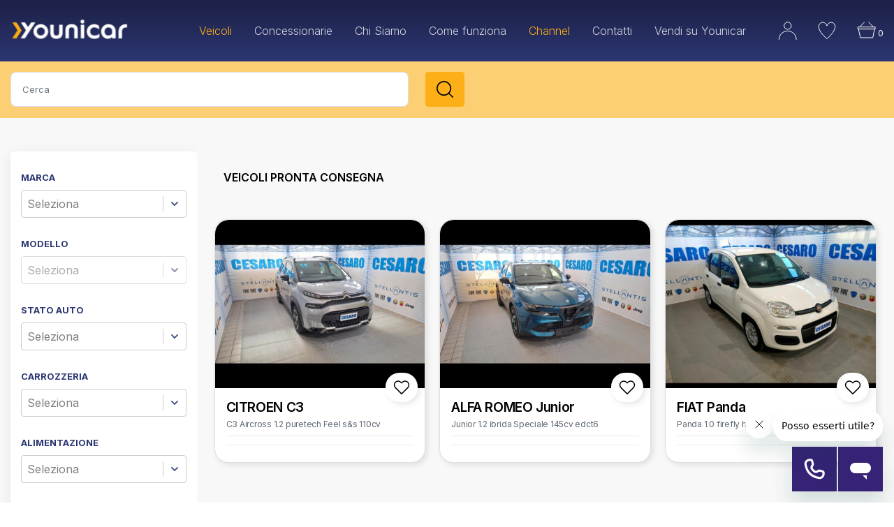

--- FILE ---
content_type: text/html; charset=UTF-8
request_url: https://www.younicar.com/it/veicoli/cesaro-srl
body_size: 30537
content:
<!DOCTYPE html>
<html lang="" dir="ltr"><head> <meta charset="utf-8"><title>Younicar</title><meta name="description" content="Cesaro Srl"/><meta name="robots" content="All,Index,Follow" /><meta name="Rating" content="General" /><meta name="Copyright" content="Kooomo (c) 2025 E-commerce and the respective authors" /><meta name="document-rating" content="Child Safe" /><meta name="document-distribution" content="Global" /><meta name="audience" content="all" /><meta name="Generator" content="Kooomo v0.6.2" /><meta name="author" content="www.Kooomo.com" /><meta name="facebook-domain-verification" content="2bmikvjezlhdpb946x6jo4ef033960" /><meta name="viewport" content="width=device-width, initial-scale=1, shrink-to-fit=no"><meta http-equiv="X-UA-Compatible" content="IE=edge"><meta property="og:adabra" content="exclude" /><link rel="canonical" href="https://www.younicar.com/it/veicoli/cesaro-srl" /><link rel="alternate" hreflang="it" href="https://www.younicar.com/it/veicoli/cesaro-srl"><link rel="shortcut icon" href="https://img01.aws.kooomo-cloud.com/themes/1515/Younicar-2024-6-swipe-prodotto/images/custom/favicon.ico?v=13"><link rel="apple-touch-icon" href="https://img01.aws.kooomo-cloud.com/themes/1515/Younicar-2024-6-swipe-prodotto/images/custom/apple-touch-icon.png?v=13"> <link rel="stylesheet" type="text/css" href="https://www.younicar.com/themes/1515/Younicar-2024-6-swipe-prodotto/css/compiled/styles_1718015399.css" />
	<!-- ITALIANO -->
	<script type="text/javascript">
		var _iub = _iub || [];
		_iub.csConfiguration = {"askConsentAtCookiePolicyUpdate":true,"floatingPreferencesButtonDisplay":"bottom-left","perPurposeConsent":true,"purposes":"1,2,3,4,5","siteId":3220854,"cookiePolicyId":40570286,"lang":"it", "banner":{ "acceptButtonColor":"#322372","acceptButtonDisplay":true,"backgroundColor":"#FFFFFF","closeButtonRejects":true,"customizeButtonCaptionColor":"#000000","customizeButtonColor":"#EAEAEA","customizeButtonDisplay":true,"explicitWithdrawal":true,"listPurposes":true,"linksColor":"#000000","position":"float-bottom-center","rejectButtonCaptionColor":"#000000","rejectButtonColor":"#EAEAEA","rejectButtonDisplay":true,"showPurposesToggles":true,"textColor":"#000000" },"callback": {
		onPreferenceExpressedOrNotNeeded: function(preference) {
			dataLayer.push({
				iubenda_ccpa_opted_out: _iub.cs.api.isCcpaOptedOut()
			});
			if (!preference) {
				dataLayer.push({
					event: "iubenda_preference_not_needed"
				});
			} else {
			if (preference.consent === true) {
				dataLayer.push({
					event: "iubenda_consent_given"
				});
				} else if (preference.consent === false) {
					dataLayer.push({
						event: "iubenda_consent_rejected"
					});
				} else if (preference.purposes) {
					for (var purposeId in preference.purposes) {
						if (preference.purposes[purposeId]) {
							dataLayer.push({
								event: "iubenda_consent_given_purpose_" + purposeId
							});
						}
					}
				}
			}
		}
	}};
    </script>
    <script type="text/javascript" src="//cdn.iubenda.com/cs/iubenda_cs.js" charset="UTF-8" async></script>
	<!--[if lte IE 9]><script src="https://www.younicar.com/themes/1515/Younicar-2024-6-swipe-prodotto/js/lib/es5-shim.min.js"></script><script src="https://www.younicar.com/themes/1515/Younicar-2024-6-swipe-prodotto/js/lib/es5-sham.min.js"></script><script src="https://www.younicar.com/themes/1515/Younicar-2024-6-swipe-prodotto/js/lib/json3.min.js"></script><![endif]--></head><body itemscope itemtype="http://schema.org/WebPage" class="page_category category_111516"><!--GTM START --><script>window.dataLayer = window.dataLayer || [];function gtag() {dataLayer.push(arguments);}gtag("consent", "default", {ad_storage: "granted",analytics_storage: "granted",functionality_storage: "denied",personalization_storage: "denied",security_storage: "denied",wait_for_update: 2000});gtag('set', 'url_passthrough', true);gtag("set", "ads_data_redaction", true);</script><script>dataLayer.push( {"lang":"it","brand":"Younicar","pageType":"category","oCode":"","cCode":"US"} );</script><script>dataLayer.push( {"categoryId":"111516","categoryName":"Cesaro Srl"} );</script><noscript><iframe src="//www.googletagmanager.com/ns.html?id=GTM-KVC9678"  height="0" width="0" style="display:none;visibility:hidden;"></iframe></noscript><script>
				// Google Tag Manager
				(function(w,d,s,l,i){w[l]=w[l]||[];w[l].push({'gtm.start':
				new Date().getTime(),event:'gtm.js'});var f=d.getElementsByTagName(s)[0],
				j=d.createElement(s),dl=l!='dataLayer'?'&l='+l:'';j.async=true;j.src=
				'https://www.googletagmanager.com/gtm.js?id='+i+dl;f.parentNode.insertBefore(j,f);
				})(window,document,'script','dataLayer','GTM-KVC9678');</script>
				<!-- End Google Tag Manager -->
			</script><script>window.ei_active=true;</script><div class="sidenavBackground"></div><div class="jumbotron container text-center cms-highlighter__jumbotron"data-zg-role="cms-highlighter-jumbotron"><div class="btn cms-highlighter__buttons cms-highlighter__btn-close"data-zg-role="cms-highlighter-jumbotron-close"><i class="fas fa-times"></i></div>Benvenuto nella modalità di modifica CMS. Fare clic sul file <i class="fas fa-pen"></i> dei contenuti desiderati e avviare la modifica</div><header id="site_header" class="header header-regular"> <div class="container"> <nav class="navbar navbar-expand-lg navbar-dark"> <button class="navbar-toggler d-block d-lg-none" type="button" data-zg-role="openNavbarMobile" data-open="navbarNavMobile" aria-controls="navbarNavMobile" aria-label="Toggle navigation"> <span class="navbar-toggler-icon"> <svg viewBox="0 0 100 80" width="25" height="25" class="menu-icon"> <rect width="100" height="8"></rect> <rect y="30" width="100" height="8"></rect> <rect y="60" width="100" height="8"></rect> </svg> </span> </button> <a class="navbar-brand" href="https://www.younicar.com/it" data-cms-highlighter-content-id="692573" data-relative="true"> <img class="img-fluid black" src="https://img01.aws.kooomo-cloud.com/upload/1515/cms/692573/default/268922/Screen-Shot-2022-06-03-at-5.22-1.svg?rev=13" alt=""> </a> <div class="d-lg-none d-xl-none sidenav sidenavIIlvl" id="navbarNavMobile"> <button class="navbar-toggler d-block d-lg-none nav-btn mb-4" type="button" data-zg-role="openNavbarMobile" data-open="navbarNavMobile" aria-controls="navbarNavMobile" aria-label="Toggle navigation"> <span class="navbar-toggler-icon"> <svg width="43" height="43" viewBox="0 0 53 53" fill="none" xmlns="http://www.w3.org/2000/svg" class="close-icon"> <path d="M38.502 13.2046L13.4128 38.2938" stroke="white"/> <path d="M40.3418 39.3735L13.1556 12.1873" stroke="white"/> </svg> </span> </button> <div class="navbar-nav m-auto mt-2 mt-lg-0 pt-2 pl-3 pt-lg-0"> <div class="nav-item border-top active"> <a class="h4 font-weight-400 font-ingra-wd nav-link collapsed secondLvl mb-0" data-toggle="collapse" data-parent="#accordion" href="#collapse-106607" aria-expanded="true"> Veicoli </a> </div> <div id="collapse-106607" class="collapse"> <div class="nav-item position-static px-4 mb-5"> <p class="font-regular text-uppercase text-white">COSA STAI CERCANDO?</p> <ul class="list-unstyled align-left col-12 col-lg-3 pl-0"> <li class="mb-3"> <a class="text-white" href="/it/veicoli">Tutti i Veicoli</a> </li> <li class="mb-3"> <a class="text-white" href="/it/veicoli?char_2227=19067559">Nuovo</a> </li> <li class="mb-3"> <a class="text-white" href="/it/veicoli?char_2227=19072355">Usato</a> </li> <li class="mb-3"> <a class="text-white" href="/it/veicoli?char_2227=19072029">Km0</a> </li> </ul> </div> <div class="nav-item position-static px-4 mb-5"> <p class="font-regular text-uppercase text-white">Alimentazione</p> <ul class="list-unstyled align-left col-12 col-lg-3 pl-0"> <li class="mb-3"> <a class="text-white" href="/it/veicoli?char_2193=19062255">Benzina</a> </li> <li class="mb-3"> <a class="text-white" href="/it/veicoli?char_2193=19062516">Diesel</a> </li> <li class="mb-3"> <a class="text-white" href="/it/veicoli?char_2193=19064708">Elettrica</a> </li> <li class="mb-3"> <a class="text-white" href="/it/veicoli?char_2193=19064560">Elettrica/Benzina</a> </li> <li class="mb-3"> <a class="text-white" href="/it/veicoli?char_2193=19083966">Elettrica/Diesel</a> </li> <li class="mb-3"> <a class="text-white" href="/it/veicoli?char_2193=19072311">Metano</a> </li> <li class="mb-3"> <a class="text-white" href="/it/veicoli?char_2193=19072301">Gpl</a> </li> </ul> </div> <div class="nav-item position-static px-4 mb-5"> <p class="font-regular text-uppercase text-white">Assistenza</p> <ul class="list-unstyled align-left col-12 col-lg-3 pl-0"> <li class="mb-3"> <a class="text-white" href="https://www.younicar.com/it/contatti">Contatti</a> </li> <li class="mb-3"> <a class="text-white" href="https://www.younicar.com/eshop/cms/action/list/type/help/">FAQ</a> </li> </ul> </div> </div> <div class="nav-item border-top"><a class="h4 font-weight-400 font-ingra-wd nav-link mb-0" href="/it/concessionarie">Concessionarie</a></div><div class="nav-item border-top"><a class="h4 font-weight-400 font-ingra-wd nav-link mb-0" href="/it/chi-siamo">Chi Siamo</a></div><div class="nav-item border-top"><a class="h4 font-weight-400 font-ingra-wd nav-link mb-0" href="/it/come-funziona">Come funziona</a></div><div class="nav-item border-top active" data-cms-highlighter-content-id="708315" data-relative="true"><a class="h4 font-weight-400 font-ingra-wd nav-link collapsed secondLvl mb-0" data-toggle="collapse" data-parent="#accordion" href="#collapse-708315" aria-expanded="true">Channel</a></div><div id="collapse-708315" class="collapse"><div class="row pt-lg-5"><div class="col-12 col-lg-3 d-flex pl-lg-0"><ul class="list-unstyled align-left col-12 pl-lg-0"><li class="color-white text-uppercase mb-lg-3"></li><li class="dropdown-item"><a class="h4 font-ingra-wd font-weight-300" href="/it/channel-camicioli?blog_type=camicioli">Camicioli</a></li><li class="dropdown-item"><a class="h4 font-ingra-wd font-weight-300" href="/it/blog?blog_type=channel">Channel</a></li></ul></div></div></div><div class="nav-item border-top"><a class="h4 font-weight-400 font-ingra-wd nav-link mb-0" href="/eshop/ticket/action/add/">Contatti</a></div><div class="nav-item border-top"><a class="h4 font-weight-400 font-ingra-wd nav-link mb-0" href="/it/landing-b2b-form">Vendi su Younicar</a></div> <div class="dropdown-divider m-0"></div> <div class="nav-item"> <a class="nav-link" href="https://www.younicar.com/eshop/register/"> Accesso </a> <a class="nav-link" href="https://www.younicar.com/eshop/cms/action/list/type/help/#help-1"> Aiuto </a> </div> <div class="dropdown-divider"></div> <ul class="list-unstyled list-inline text-center"> <li class="nav-item list-inline-item"> <a class="nav-link" href="https://www.younicar.com/eshop/register/" title="Accedi"> <svg width="27" height="26" viewBox="0 0 27 26" fill="none" xmlns="http://www.w3.org/2000/svg"> <circle cx="13.7198" cy="5.90803" r="5.12678" stroke="white"/> <path d="M26.1399 25.794C26.1399 18.9346 20.5793 13.374 13.72 13.374C6.86065 13.374 1.30005 18.9346 1.30005 25.794" stroke="white"/> </svg> </a> </li> <li class="nav-item list-inline-item"> <a class="nav-link relative" href="https://www.younicar.com/eshop/wishlist/" title="WISHLIST"> <svg width="26" height="26" viewBox="0 0 26 26" fill="none" xmlns="http://www.w3.org/2000/svg"> <path d="M23.928 3.84953C21.0604 -0.925015 14.432 0.841174 12.9378 6.0557C11.4438 0.841134 5.30133 -0.897115 2.11382 3.84945C-1.99912 9.97411 7.93051 20.4897 12.9378 24.4745C17.6693 20.7437 27.7786 10.2607 23.928 3.84953Z" stroke="white"/> </svg> </a> </li> <li class="nav-item list-inline-item"> <a class="nav-link dropdown-toggle relative" href="https://www.younicar.com/eshop/cart/"> <svg width="27" height="24" viewBox="0 0 27 24" fill="none" xmlns="http://www.w3.org/2000/svg"> <path d="M4.886 22.9746L2.1262 10.6191H25.1404L22.6334 22.9746H4.886Z" stroke="white"/> <rect x="1.28467" y="7.69141" width="24.6848" height="2.81891" stroke="white"/> <path d="M3.79761 7.6457L10.8422 0.601074" stroke="white"/> <path d="M23.4563 7.6457L16.4117 0.601074" stroke="white"/> </svg> </a> </li> </ul> <div class="dropdown-divider"></div> <div class="row mb-2 justify-content-center justify-content-lg-start pt-3 pt-lg-0"> <a class="h2 m-0 px-3 text-white" href="https://facebook.com/younicar.marketplace" > <i class="fab fa-facebook-f"></i> </a> <a class="h2 m-0 px-3 text-white" href="https://www.instagram.com/younicar/" > <i class="fab fa-instagram"></i> </a> <a class="h2 m-0 px-3 text-white" href="https://www.linkedin.com/company/younicar/" > <i class="fab fa-linkedin"></i> </a> </div> </div> </div> <div class="collapse navbar-collapse flex-grow-1 text-right d-none d-sm-none d-md-none" id="navbarNav"> <div class="navbar-nav ml-auto flex-nowrap"> <div class="nav-item dropdown position-static active"> <a class="nav-link dropdown-toggle relative" id="nav-106607" href="https://www.younicar.com/it/veicoli" role="button" data-toggle="dropdown" aria-haspopup="true" aria-expanded="false"> Veicoli </a> <div class="dropdown-menu dropdown-menu-full" role="menu" aria-labelledby="nav-106607"> <div class="row border-top pt-lg-5"> <div class="col-12 col-lg-3"> <ul class="list-unstyled align-left col-12 pl-lg-0"> <li class="color-white text-uppercase mb-lg-3">COSA STAI CERCANDO?</li> </ul> <ul class="list-unstyled align-left pl-lg-0"> <li class="dropdown-item"> <a class="h4 font-ingra-wd font-weight-300" href="/it/veicoli">Tutti i Veicoli</a> </li> <li class="dropdown-item"> <a class="h4 font-ingra-wd font-weight-300" href="/it/veicoli?char_2227=19067559">Nuovo</a> </li> <li class="dropdown-item"> <a class="h4 font-ingra-wd font-weight-300" href="/it/veicoli?char_2227=19072355">Usato</a> </li> <li class="dropdown-item"> <a class="h4 font-ingra-wd font-weight-300" href="/it/veicoli?char_2227=19072029">Km0</a> </li> </ul> </div> <div class="col-12 col-lg-3"> <ul class="list-unstyled align-left col-12 pl-lg-0"> <li class="color-white text-uppercase mb-lg-3">Alimentazione</li> </ul> <ul class="list-unstyled align-left pl-lg-0"> <li class="dropdown-item"> <a class="h4 font-ingra-wd font-weight-300" href="/it/veicoli?char_2193=19062255">Benzina</a> </li> <li class="dropdown-item"> <a class="h4 font-ingra-wd font-weight-300" href="/it/veicoli?char_2193=19062516">Diesel</a> </li> <li class="dropdown-item"> <a class="h4 font-ingra-wd font-weight-300" href="/it/veicoli?char_2193=19064708">Elettrica</a> </li> <li class="dropdown-item"> <a class="h4 font-ingra-wd font-weight-300" href="/it/veicoli?char_2193=19064560">Elettrica/Benzina</a> </li> <li class="dropdown-item"> <a class="h4 font-ingra-wd font-weight-300" href="/it/veicoli?char_2193=19083966">Elettrica/Diesel</a> </li> <li class="dropdown-item"> <a class="h4 font-ingra-wd font-weight-300" href="/it/veicoli?char_2193=19072311">Metano</a> </li> <li class="dropdown-item"> <a class="h4 font-ingra-wd font-weight-300" href="/it/veicoli?char_2193=19072301">Gpl</a> </li> </ul> </div> <div class="col-12 col-lg-3"> <ul class="list-unstyled align-left col-12 pl-lg-0"> <li class="color-white text-uppercase mb-lg-3">Assistenza</li> </ul> <ul class="list-unstyled align-left pl-lg-0"> <li class="dropdown-item"> <a class="h4 font-ingra-wd font-weight-300" href="https://www.younicar.com/it/contatti">Contatti</a> </li> <li class="dropdown-item"> <a class="h4 font-ingra-wd font-weight-300" href="https://www.younicar.com/eshop/cms/action/list/type/help/">FAQ</a> </li> </ul> </div> </div> </div> </div> <div class="nav-item" id="menuLink-692549"><a class="nav-link relative" href="/it/concessionarie">Concessionarie</a></div><div class="nav-item" id="menuLink-696896"><a class="nav-link relative" href="/it/chi-siamo">Chi Siamo</a></div><div class="nav-item" id="menuLink-692528"><a class="nav-link relative" href="/it/come-funziona">Come funziona</a></div><div class="nav-item dropdown position-static active" data-cms-highlighter-content-id="708315" data-relative="true"><a href="" data-toggle="dropdown" class="nav-link relative dropdown-toggle father">Channel</a><div class="dropdown-menu" role="menu"><div class="row pt-lg-0"><div class="col-12 col-lg-3 d-flex pl-lg-0"><ul class="list-unstyled align-left col-12 pl-lg-0"><li class="color-white text-uppercase mb-lg-3"></li><li class="dropdown-item"><a class="back d-block d-md-none d-lg-none d-xl-none"><svg xmlns="http://www.w3.org/2000/svg" class="back-icon"> <path fill="#000" fill-rule="evenodd" d="M11.364 17.95L9.95 19.364.636 10.05l.05-.05-.05-.05L9.95.636l1.414 1.414L3.415 10l7.949 7.95z"></path> </svg></a><a class="h4 font-ingra-wd font-weight-300" href="/it/channel-camicioli?blog_type=camicioli">Camicioli</a></li><li class="dropdown-item"><a class="back d-block d-md-none d-lg-none d-xl-none"><svg xmlns="http://www.w3.org/2000/svg" class="back-icon"> <path fill="#000" fill-rule="evenodd" d="M11.364 17.95L9.95 19.364.636 10.05l.05-.05-.05-.05L9.95.636l1.414 1.414L3.415 10l7.949 7.95z"></path> </svg></a><a class="h4 font-ingra-wd font-weight-300" href="/it/blog?blog_type=channel">Channel</a></li></ul></div></div></div></div><div class="nav-item" id="menuLink-697622"><a class="nav-link relative" href="/eshop/ticket/action/add/">Contatti</a></div><div class="nav-item" id="menuLink-698445"><a class="nav-link relative" href="/it/landing-b2b-form">Vendi su Younicar</a></div></div> </div> <ul class="nav navbar-tool d-lg-flex" style="margin: auto 0px auto auto"> <li class="nav-item dropdown position-static"> <a class="nav-link dropdown-toggle relative" href="#" id="navbarDropdown" role="button" data-toggle="dropdown" aria-haspopup="true" aria-expanded="false"> <svg width="27" height="26" viewBox="0 0 27 26" fill="none" xmlns="http://www.w3.org/2000/svg"> <circle cx="13.7198" cy="5.90803" r="5.12678" stroke="white"/> <path d="M26.1399 25.794C26.1399 18.9346 20.5793 13.374 13.72 13.374C6.86065 13.374 1.30005 18.9346 1.30005 25.794" stroke="white"/> </svg> </a> <div class="dropdown-menu min-w15 dropdown-menu-right account-header" aria-labelledby="navbarDropdown"> <p class="font-ingra-wd title-navbar text-primary text-center mb-3">Accedi</p> <div> <form name="frmLogin" method="post" action="https://www.younicar.com/eshop/login/" data-zg-validate="to-validate" data-zg-captcha="true"> <input type="hidden" name="action" value="login" /> <input type="hidden" id="login-redir" name="redir" value="/it/veicoli/cesaro-srl" /> <input type='hidden' name='CSRFToken' value='' autocomplete='off' /> <div class="input-group mb-2"> <input id="header_username" type="email" class="form-control required input-block-level" name="frmUsername" placeholder="E-mail" /> </div> <div class="input-group mb-0"> <input id="header_password" type="password" class="form-control required input-block-level" name="frmPassword" placeholder="Password" /> </div> <a class="d-block mb-0 text-center" href="https://www.younicar.com/eshop/password/"> <small>Password dimenticata?</small> </a> <input name="submitted" id="header_submit" type="submit" class="btn btn-primary btn-block" value="Accedi" data-zg-role="checklogin" /> </form> </div> <div class="dropdown-divider mt-3 mb-3"></div> <p class="font-ingra-wd title-navbar text-primary text-center mt-4 mb-3">Registrati</p> <form class="form" name="frmLogin" method="get" action="https://www.younicar.com/eshop/register/#Register_tab" data-zg-validate="to-validate"> <div class="form-group xs-mb-20"> <input id="email" type="email" class="form-control required input-block-level" name="email" placeholder="E-mail" required /> </div> <button type="submit" class="btn btn-secondary btn-block">Registrati</button> </form> </div> </li> <li class="nav-item"> <a class="nav-link relative" href="https://www.younicar.com/eshop/wishlist/" title="WISHLIST" > <svg width="26" height="26" viewBox="0 0 26 26" fill="none" xmlns="http://www.w3.org/2000/svg"> <path d="M23.928 3.84953C21.0604 -0.925015 14.432 0.841174 12.9378 6.0557C11.4438 0.841134 5.30133 -0.897115 2.11382 3.84945C-1.99912 9.97411 7.93051 20.4897 12.9378 24.4745C17.6693 20.7437 27.7786 10.2607 23.928 3.84953Z" stroke="white"/> </svg> <span class="wishlist-icon white d-none" data-zg-role="wishlist-items-count" style="color: #ffffff"></span> </a> </li> <li class="nav-item dropdown position-static" data-zg-role="cart" data-template="products-list-header" id="navbarCart"> <a class="nav-link dropdown-toggle relative" href="#" id="dropdownCart" role="button" data-toggle="dropdown" aria-haspopup="true" aria-expanded="false"> <svg width="27" height="24" viewBox="0 0 27 24" fill="none" xmlns="http://www.w3.org/2000/svg"> <path d="M4.886 22.9746L2.1262 10.6191H25.1404L22.6334 22.9746H4.886Z" stroke="white"/> <rect x="1.28467" y="7.69141" width="24.6848" height="2.81891" stroke="white"/> <path d="M3.79761 7.6457L10.8422 0.601074" stroke="white"/> <path d="M23.4563 7.6457L16.4117 0.601074" stroke="white"/> </svg> <label data-zg-role="cart-items-class" class="cart-0"><span data-zg-role="cart-items-count" style="color: #ffffff">0</span></label> </a> <div class="dropdown-menu dropdown-cart dropdown-menu-right" aria-labelledby="dropdownCart" data-zg-role="list-items-container"></div> </li> </ul> </nav> </div> </header><div id="sidenavCart" class="dropdown-cart sidenav" data-zg-role="cart">
	<div  data-zg-role="list-items-container"></div>
</div>


<div id="sidenavAccount" class="sidenav" >
	<div class="sidenavContent" data-zg-role="scroll">
		 <p class="h3 pl-3 mb-5 pt-3">Accedi</p> <div class="close btn btn-primary" data-zg-role="close-nav" data-close="sidenavAccount"> <svg width="29" height="29" viewBox="0 0 29 29" fill="none" xmlns="http://www.w3.org/2000/svg"> <path fill-rule="evenodd" clip-rule="evenodd" d="M21.3183 7.10594C21.7544 7.54201 21.7544 8.24901 21.3183 8.68507L8.68531 21.3181C8.24925 21.7542 7.54225 21.7542 7.10618 21.3181C6.67012 20.882 6.67012 20.175 7.10619 19.739L19.7392 7.10594C20.1753 6.66988 20.8823 6.66988 21.3183 7.10594Z" fill="white"/> <path fill-rule="evenodd" clip-rule="evenodd" d="M21.3181 21.3183C20.8821 21.7544 20.1751 21.7544 19.739 21.3183L7.10597 8.68532C6.66991 8.24925 6.6699 7.54225 7.10597 7.10619C7.54203 6.67012 8.24903 6.67012 8.6851 7.10619L21.3181 19.7392C21.7542 20.1753 21.7542 20.8823 21.3181 21.3183Z" fill="white"/> </svg> </div> <div class="px-3"> <form name="frmLogin" method="post" action="https://www.younicar.com/eshop/login/" data-zg-validate="to-validate" data-zg-captcha="true"> <input type="hidden" name="action" value="login" /> <input type="hidden" id="login-redir" name="redir" value="/it/veicoli/cesaro-srl" /> <input type='hidden' name='CSRFToken' value='' autocomplete='off' /> <div class="input-group mb-2"> <input id="header_username" type="email" class="form-control required input-block-level" name="frmUsername" placeholder="E-mail" /> </div> <div class="input-group mb-0"> <input id="header_password" type="password" class="form-control required input-block-level" name="frmPassword" placeholder="Password" /> </div> <a class="d-block mb-3 text-right" href="https://www.younicar.com/eshop/password/"> <small>Password dimenticata?</small> </a> <input name="submitted" id="header_submit" type="submit" class="btn btn-primary btn-block" value="Accedi" data-zg-role="checklogin" /> </form> </div> <div class="px-3"> <div class="dropdown-divider mt-3 mb-3"></div> <p class="h3 mb-5 pt-3">Registrati</p> <form class="form" name="frmLogin" method="get" action="https://www.younicar.com/eshop/register/#Register_tab" data-zg-validate="to-validate"> <div class="form-group xs-mb-20"> <input id="email" type="email" class="form-control required input-block-level" name="email" placeholder="E-mail" required /> </div> <button type="submit" class="btn btn-primary btn-block">Registrati</button> </form> </div> 
	</div>
</div><div class="container error-serverside"></div><section id="site_main"   class="page_category category_111516 action_listAjax">
<script>
	var char_1200 = "";
	var char_2185 = "";
	var char_1204_min = 0;
	var char_1204_max = 1000000;
	var char_2215_min = 0;
	var char_2215_max = 1000000;
	var char_1619_min = 0;
	var char_1619_max = 1000000;
	var char_2195_min = 0;
	var char_2195_max = 1000000;
	var char_2199_min = 0;
	var char_2199_max = 1000000;
</script>


<div class="container-search">
<div class="container">
	<div class="row">
						<div class="col-12 mb-3 mb-lg-3 d-flex">
					<div class="search-main-container " data-zg-role="product-finder-elastic"
						data-zg-role="product-finder-elastic"
						data-config='{"layoutDesktopTemplate":"",
						"layoutMobileTemplate":"",
						"mobileAutocompleteSelected":"",
						"suggestionsDesktopItems":,
						"categoriesDesktopItems":,
						"brandsDesktopItems":}'>
																		<div id="searchElasticContainer" class="">
							<form id="product-finder-elastic" data-zg-role="product-finder-elastic-form" class="full-width relative" role="search" method="get" action="https://www.younicar.com/eshop/search/" >
								<input type="hidden" value="" name="search_type" data-zg-role="search-type">
								<input type="hidden" value="" name="search_id" data-zg-role="search-id">
								<input type="hidden" value="" name="product_id" data-zg-role="search-product_id">
								<input type="hidden" value="" name="product_name" data-zg-role="search-product_name">

								<div class="input-group input-elastic pt-3">
									
									

									<input type="text" class="form-control search-input py-2 px-3" data-provide="typeahead" data-zg-role="search-elastic-input" name="key" placeholder="Cerca" value="" autocomplete="off">
									
																			
											<button class="btn btn-primary ml-4" type="submit" id="typeahead-search-button" title="Cerca">
												<span>Cerca</span>
												<svg  class="lens" version="1.1" id="Capa_1" xmlns="http://www.w3.org/2000/svg" xmlns:xlink="http://www.w3.org/1999/xlink" width="24" height="24"
													viewBox="0 0 511.999 511.999" style="enable-background:new 0 0 511.999 511.999;" xml:space="preserve">
													<g>
														<g>
															<path d="M225.773,0.616C101.283,0.616,0,101.622,0,225.773s101.284,225.157,225.773,225.157s225.774-101.006,225.774-225.157
																S350.263,0.616,225.773,0.616z M225.773,413.917c-104.084,0-188.761-84.406-188.761-188.145
																c0-103.745,84.677-188.145,188.761-188.145s188.761,84.4,188.761,188.145C414.535,329.511,329.858,413.917,225.773,413.917z"/>
														</g>
													</g>
													<g>
														<g>
															<path d="M506.547,479.756L385.024,358.85c-7.248-7.205-18.963-7.174-26.174,0.068c-7.205,7.248-7.174,18.962,0.068,26.174
																l121.523,120.906c3.615,3.59,8.328,5.385,13.053,5.385c4.756,0,9.506-1.82,13.121-5.453
																C513.82,498.681,513.789,486.967,506.547,479.756z"/>
														</g>
													</g>
												</svg>
											</button>
										
																		
									<div class="input-group-append search-btn">

										
										<a class="btn erase-btn d-none" id="typeahead-erase-button">
											<i class="fas fa-times-circle"></i>
										</a>
									</div>
								</div>
								<ul class="typeahead container-fluid" data-zg-role="typeahead-ul-elastic"></ul>
							</form>
						</div>
						<div data-zg-role="opacity-search"></div>
					</div>
				</div>

			
		</div>

	</div>
</div>







<div class="container-category">
<div class="container">



	







<div class="suggestedProducts">
				
					
						
						</div>
						
	<div class=""
		data-zg-role="get-product-bck"
					data-category-id="111516"
			data-type="category"
						data-get-images="color,medium,firstmedium,secondmedium"
				data-get-price="true"
		data-get-selectable-filters='["char_1200","char_2227","char_2185","char_2247","char_2193","char_2186","char_2197","char_2203","char_2207","char_2210","char_2194","char_2228","char_2242","char_2259"]'
		data-get-promotions="true"
		data-get-characteristics="true"	
		data-get-descriptions="true"	
		data-get-physical-characteristics="true"		
		data-products-template="preview-product-category"
			
		data-page-size="30"
		data-pagination-type="pages"
		data-update-url-by-page="true"
		data-valid-parameters='["search","sortBy","page","char_2220","char_2193","char_2186","char_1200","char_2199-min","char_2199-max","char_1204-min","char_1204-max","char_2195-min","char_2195-max","char_2187","char_2228","char_2227","char_2234","char_2237","char_2235","char_2236","char_2197","char_2207","char_2194","char_1203","char_2198","char_2210","char_2238","char_2203","char_2202","char_2221","char_2226","char_1619-min","char_1619-max","char_2211","char_1204","char_2214","char_2185","char_2215-min","char_2215-max","char_2206","char_2204","char_2212","char_2213","char_2196","char_2200","char_2201","char_2240","char_2242","char_2259"]'
		data-remove-filters="true"
				
			
					
				
					

								data-get-filter-categories=""
						data-get-filter-categories="false"
			data-get-filter-characteristics='["2227","1200","2185","2247","2215","1204","1619","2193","2195","2199","2186","2197","2203","2207","2210","2194","2228","2242","2259","1204"]'
									data-enable-search="false"
			data-get-filter-price="false"
									
						data-sort-filters='["char_1204","char_1200","char_2185","char_2227","char_2247","char_2215","char_1204","char_1619","char_2193","char_2195","char_2199","char_2186","char_2197","char_2198","char_2203","char_2207","char_2210","char_2259"]'
		
		data-products-container="#pagination-container"
		data-filter-container="#filter-container">

		<section id="products-container">

			
												
			
			<div class="row ">
 				<div class="col-12 col-md-3 col-xl-2 position-relative column-filters pt-1 pb-0 pb-sm-4 pt-md-0 pb-md-0">
					






                    <div class="row">
                        <div id="filter-wrapper" class="text-left col-12 col-md-12 p-md-0 justify-content-center">
							
							<a class="btn collapsed d-md-none text-capitalize px-3 d-flex align-items-center justify-content-between btn-filter-mobile col-12 btn-outline-dark" data-zg-role="openNavbarMobile" data-open="sidenavFilterMobile" aria-controls="navbarNavMobile" aria-label="Toggle navigation">                                 Filtra

								<svg class="mr-2" width="9px" height="9px" viewBox="0 0 9 9" version="1.1" xmlns:xlink="http://www.w3.org/1999/xlink" xmlns="http://www.w3.org/2000/svg">
									<path d="M5.49526 4.49882L8.79384 1.20111C9.06872 0.926296 9.06872 0.480916 8.79384 0.206107C8.51896 -0.0687023 8.07346 -0.0687023 7.79858 0.206107L4.5 3.50382L1.20142 0.206107C0.92654 -0.0687023 0.481043 -0.0687023 0.206161 0.206107C-0.0687204 0.480916 -0.0687204 0.926296 0.206161 1.20111L3.50474 4.49882L0.206161 7.79653C-0.0687204 8.07133 -0.0687204 8.51672 0.206161 8.79152C0.338863 8.92419 0.518957 9 0.699052 9C0.879147 9 1.05924 8.93367 1.19194 8.79152L4.5 5.49381L7.79858 8.79152C7.93128 8.92419 8.11137 9 8.29147 9C8.47156 9 8.65166 8.93367 8.78436 8.79152C9.05924 8.51672 9.05924 8.07133 8.78436 7.79653L5.49526 4.49882Z" id="Path" fill="#485885" fill-opacity="1" stroke="none"></path>
								</svg>
                            </a>
							


                                                        
                              

								


								

																
								<div id="filter-container" class="collapse show"
                                data-items-container="#products-container"

                                
                                                                        
                                
                                       
                                        

                                                                                            >

                                                                                                        <div itemprop="offers" itemscope itemtype="http://schema.org/AggregateOffer">
                                        <span itemprop="offerCount">64</span> products from
                                        <span itemprop="lowPrice">€ 500.00</span>
                                        to <span itemprop="highPrice">€ 500.00</span>
                                    </div>
                                                                                                    </div>
								
								
																
								
                            
								
                                
                            
                            
                            
                        </div>

						
                    </div>
                </div>





			
				<div class="col-12 col-md-9 col-xl-10 pt-2 pt-sm-4 pt-md-5 product-col">
					
					
									<div id="active-filters" class="filter">
						
						<div data-zg-role="filter-active"></div>
					</div>
				

				
					
					
				
				<div class="row">
					


					<div class="col-12 col-md-5 mt-1 mb-4 pt-sm-4 sortByCol">
						<h1 class="text-uppercase float-left d-block d-md-flex align-items-center text-bold text-center py-md-0 h5 " style="font-size:16px;">
							<span class="pr-2 " data-zg-role="pagination-counter"></span>
							VEICOLI PRONTA CONSEGNA
						</h1>
						
						

					</div>
					<div class="col-12 col-lg-7 mb-4 pt-sm-3 mt-0 hidden">
						<div class="dropdown dropdown-sortBy d-none dropdown dropdown-sortBy d-none d-lg-flex align-items-baseline justify-content-end dropdown-desktop">
						<span class=" sortByText pr-2">Ordina per &nbsp;</span>
						<button class="dropdown-toggle float-right text-right btn-sortBy btn btn-outline-black" data-toggle="dropdown">
							<span id="show" class="label-dropdown text-truncate text-left"></span>
							<span class="indicatorSeparator"></span>
							<div class="icon-arrow">
								<svg viewBox="0 0 16 16" focusable="false"><path fill-rule="evenodd" clip-rule="evenodd" d="M3.29289 5.29289C3.68342 4.90237 4.31658 4.90237 4.70711 5.29289L8 8.58579L11.2929 5.29289C11.6834 4.90237 12.3166 4.90237 12.7071 5.29289C13.0976 5.68342 13.0976 6.31658 12.7071 6.70711L8.70711 10.7071C8.51957 10.8946 8.26522 11 8 11C7.73478 11 7.48043 10.8946 7.29289 10.7071L3.29289 6.70711C2.90237 6.31658 2.90237 5.68342 3.29289 5.29289Z" fill="#485885"></path></svg>
							</div>

						</button>

						<div class="dropdown-menu" role="menu">
							<a href="#" class="dropdown-item active" data-zg-role="pagination-sort-bck">
								<span data-sort-by="false">
									Ordine predefinito
								</span>
							</a>
							
							<a href="#" class="dropdown-item" data-zg-role="pagination-sort-bck">
								<span data-sort-by="char_1204">
									Prezzo, ascendente
								</span>
							</a>

							<a href="#" id="default-option" class="dropdown-item" data-zg-role="pagination-sort-bck">
								<span data-sort-by="-prezzo">
									Prezzi, discendente
								</span>
							</a>

						</div>
					</div>
					</div>	

				</div>	

					<div class="category-list row row-eq-height pt-sm-4 pt-lg-2" data-zg-role="pagination-container" id="pagination-container">
													<article id="cat_prod_725714" class="col-sm-6 col-md-4 product-preview" data-zg-role="product" data-id="725714" data-select-first-option="false" data-check-availability-on-init="false">
	<div class="product-info">

		<h6 class="price">
			€ 500.00
		</h6>

		<h3 class="name">
			<a data-zg-role="product-link" href="https://www.younicar.com/it/veicoli/cesaro-srl/citroen-c3-11">
				CITROEN C3
			</a>
		</h3>
	</div>

	<div class="product-content">

		<a class="images-outer-container" data-zg-role="product-link" href="https://www.younicar.com/it/veicoli/cesaro-srl/citroen-c3-11">
			<div class="images-container">
				<img src="https://img01.aws.kooomo-cloud.com/upload/younicar/images/8331793_CESARO_273006_medium.jpg?v=1747917703?v=13" title="CITROEN C3" alt="CITROEN C3" >
			</div>
		</a>

		<ul class="product-options list-unstyled third">
			<li>
				<a href="#" data-zg-role="add-to-wishlist" title="Aggiungi alla wishlist" class="fa fa-heart"></a>
			</li>

			
			<li>
				<a href="https://www.younicar.com/it/veicoli/cesaro-srl/citroen-c3-11"></a>
			</li>
		</ul>
	</div>
</article>
<article id="cat_prod_732748" class="col-sm-6 col-md-4 product-preview" data-zg-role="product" data-id="732748" data-select-first-option="false" data-check-availability-on-init="false">
	<div class="product-info">

		<h6 class="price">
			€ 500.00
		</h6>

		<h3 class="name">
			<a data-zg-role="product-link" href="https://www.younicar.com/eshop/product/Younicar-Cesaro-Srl-ALFA-ROMEO-Junior.html/1/pid/732748/frmCatID/111516/">
				ALFA ROMEO Junior
			</a>
		</h3>
	</div>

	<div class="product-content">

		<a class="images-outer-container" data-zg-role="product-link" href="https://www.younicar.com/eshop/product/Younicar-Cesaro-Srl-ALFA-ROMEO-Junior.html/1/pid/732748/frmCatID/111516/">
			<div class="images-container">
				<img src="https://img01.aws.kooomo-cloud.com/upload/younicar/images/8308887_CESARO_276920_medium.jpg?v=1750335752?v=13" title="ALFA ROMEO Junior" alt="ALFA ROMEO Junior" >
			</div>
		</a>

		<ul class="product-options list-unstyled third">
			<li>
				<a href="#" data-zg-role="add-to-wishlist" title="Aggiungi alla wishlist" class="fa fa-heart"></a>
			</li>

			
			<li>
				<a href="https://www.younicar.com/eshop/product/Younicar-Cesaro-Srl-ALFA-ROMEO-Junior.html/1/pid/732748/frmCatID/111516/"></a>
			</li>
		</ul>
	</div>
</article>
<article id="cat_prod_751950" class="col-sm-6 col-md-4 product-preview" data-zg-role="product" data-id="751950" data-select-first-option="false" data-check-availability-on-init="false">
	<div class="product-info">

		<h6 class="price">
			€ 500.00
		</h6>

		<h3 class="name">
			<a data-zg-role="product-link" href="https://www.younicar.com/eshop/product/Younicar-Cesaro-Srl-FIAT-Panda.html/1/pid/751950/frmCatID/111516/">
				FIAT Panda
			</a>
		</h3>
	</div>

	<div class="product-content">

		<a class="images-outer-container" data-zg-role="product-link" href="https://www.younicar.com/eshop/product/Younicar-Cesaro-Srl-FIAT-Panda.html/1/pid/751950/frmCatID/111516/">
			<div class="images-container">
				<img src="https://img01.aws.kooomo-cloud.com/upload/younicar/images/4532712_CESARO_289590_medium.jpg?v=1760011241?v=13" title="FIAT Panda" alt="FIAT Panda" >
			</div>
		</a>

		<ul class="product-options list-unstyled third">
			<li>
				<a href="#" data-zg-role="add-to-wishlist" title="Aggiungi alla wishlist" class="fa fa-heart"></a>
			</li>

			
			<li>
				<a href="https://www.younicar.com/eshop/product/Younicar-Cesaro-Srl-FIAT-Panda.html/1/pid/751950/frmCatID/111516/"></a>
			</li>
		</ul>
	</div>
</article>
<article id="cat_prod_753214" class="col-sm-6 col-md-4 product-preview" data-zg-role="product" data-id="753214" data-select-first-option="false" data-check-availability-on-init="false">
	<div class="product-info">

		<h6 class="price">
			€ 500.00
		</h6>

		<h3 class="name">
			<a data-zg-role="product-link" href="https://www.younicar.com/eshop/product/Younicar-Cesaro-Srl-FIAT-Doblo.html/1/pid/753214/frmCatID/111516/">
				FIAT Doblo
			</a>
		</h3>
	</div>

	<div class="product-content">

		<a class="images-outer-container" data-zg-role="product-link" href="https://www.younicar.com/eshop/product/Younicar-Cesaro-Srl-FIAT-Doblo.html/1/pid/753214/frmCatID/111516/">
			<div class="images-container">
				<img src="https://img01.aws.kooomo-cloud.com/upload/younicar/images/9741172_CESARO_290748_medium.jpg?v=1760873866?v=13" title="FIAT Doblo" alt="FIAT Doblo" >
			</div>
		</a>

		<ul class="product-options list-unstyled third">
			<li>
				<a href="#" data-zg-role="add-to-wishlist" title="Aggiungi alla wishlist" class="fa fa-heart"></a>
			</li>

			
			<li>
				<a href="https://www.younicar.com/eshop/product/Younicar-Cesaro-Srl-FIAT-Doblo.html/1/pid/753214/frmCatID/111516/"></a>
			</li>
		</ul>
	</div>
</article>
<article id="cat_prod_754580" class="col-sm-6 col-md-4 product-preview" data-zg-role="product" data-id="754580" data-select-first-option="false" data-check-availability-on-init="false">
	<div class="product-info">

		<h6 class="price">
			€ 500.00
		</h6>

		<h3 class="name">
			<a data-zg-role="product-link" href="https://www.younicar.com/eshop/product/Younicar-Cesaro-Srl-FIAT-Doblo.html/1/pid/754580/frmCatID/111516/">
				FIAT Doblo
			</a>
		</h3>
	</div>

	<div class="product-content">

		<a class="images-outer-container" data-zg-role="product-link" href="https://www.younicar.com/eshop/product/Younicar-Cesaro-Srl-FIAT-Doblo.html/1/pid/754580/frmCatID/111516/">
			<div class="images-container">
				<img src="https://img01.aws.kooomo-cloud.com/upload/younicar/images/9858642_CESARO_292247_medium.jpg?v=1762001162?v=13" title="FIAT Doblo" alt="FIAT Doblo" >
			</div>
		</a>

		<ul class="product-options list-unstyled third">
			<li>
				<a href="#" data-zg-role="add-to-wishlist" title="Aggiungi alla wishlist" class="fa fa-heart"></a>
			</li>

			
			<li>
				<a href="https://www.younicar.com/eshop/product/Younicar-Cesaro-Srl-FIAT-Doblo.html/1/pid/754580/frmCatID/111516/"></a>
			</li>
		</ul>
	</div>
</article>
<article id="cat_prod_759654" class="col-sm-6 col-md-4 product-preview" data-zg-role="product" data-id="759654" data-select-first-option="false" data-check-availability-on-init="false">
	<div class="product-info">

		<h6 class="price">
			€ 500.00
		</h6>

		<h3 class="name">
			<a data-zg-role="product-link" href="https://www.younicar.com/eshop/product/Younicar-Cesaro-Srl-FIAT-Panda.html/1/pid/759654/frmCatID/111516/">
				FIAT Panda
			</a>
		</h3>
	</div>

	<div class="product-content">

		<a class="images-outer-container" data-zg-role="product-link" href="https://www.younicar.com/eshop/product/Younicar-Cesaro-Srl-FIAT-Panda.html/1/pid/759654/frmCatID/111516/">
			<div class="images-container">
				<img src="https://img01.aws.kooomo-cloud.com/upload/younicar/images/8577692_CESARO_296201_medium.jpg?v=1764852134?v=13" title="FIAT Panda" alt="FIAT Panda" >
			</div>
		</a>

		<ul class="product-options list-unstyled third">
			<li>
				<a href="#" data-zg-role="add-to-wishlist" title="Aggiungi alla wishlist" class="fa fa-heart"></a>
			</li>

			
			<li>
				<a href="https://www.younicar.com/eshop/product/Younicar-Cesaro-Srl-FIAT-Panda.html/1/pid/759654/frmCatID/111516/"></a>
			</li>
		</ul>
	</div>
</article>
<article id="cat_prod_762312" class="col-sm-6 col-md-4 product-preview" data-zg-role="product" data-id="762312" data-select-first-option="false" data-check-availability-on-init="false">
	<div class="product-info">

		<h6 class="price">
			€ 500.00
		</h6>

		<h3 class="name">
			<a data-zg-role="product-link" href="https://www.younicar.com/eshop/product/Younicar-Cesaro-Srl-FIAT-Panda.html/1/pid/762312/frmCatID/111516/">
				FIAT Panda
			</a>
		</h3>
	</div>

	<div class="product-content">

		<a class="images-outer-container" data-zg-role="product-link" href="https://www.younicar.com/eshop/product/Younicar-Cesaro-Srl-FIAT-Panda.html/1/pid/762312/frmCatID/111516/">
			<div class="images-container">
				<img src="https://img01.aws.kooomo-cloud.com/upload/younicar/images/10509848_CESARO_298215_medium.jpg?v=1766495846?v=13" title="FIAT Panda" alt="FIAT Panda" >
			</div>
		</a>

		<ul class="product-options list-unstyled third">
			<li>
				<a href="#" data-zg-role="add-to-wishlist" title="Aggiungi alla wishlist" class="fa fa-heart"></a>
			</li>

			
			<li>
				<a href="https://www.younicar.com/eshop/product/Younicar-Cesaro-Srl-FIAT-Panda.html/1/pid/762312/frmCatID/111516/"></a>
			</li>
		</ul>
	</div>
</article>
<article id="cat_prod_654660" class="col-sm-6 col-md-4 product-preview" data-zg-role="product" data-id="654660" data-select-first-option="false" data-check-availability-on-init="false">
	<div class="product-info">

		<h6 class="price">
			€ 500.00
		</h6>

		<h3 class="name">
			<a data-zg-role="product-link" href="https://www.younicar.com/it/veicoli/cesaro-srl/fiat-124">
				FIAT 124
			</a>
		</h3>
	</div>

	<div class="product-content">

		<a class="images-outer-container" data-zg-role="product-link" href="https://www.younicar.com/it/veicoli/cesaro-srl/fiat-124">
			<div class="images-container">
				<img src="https://img01.aws.kooomo-cloud.com/upload/younicar/images/3628525_CESARO_222614_medium.jpg?v=1767188141?v=13" title="FIAT 124" alt="FIAT 124" >
			</div>
		</a>

		<ul class="product-options list-unstyled third">
			<li>
				<a href="#" data-zg-role="add-to-wishlist" title="Aggiungi alla wishlist" class="fa fa-heart"></a>
			</li>

			
			<li>
				<a href="https://www.younicar.com/it/veicoli/cesaro-srl/fiat-124"></a>
			</li>
		</ul>
	</div>
</article>
<article id="cat_prod_725716" class="col-sm-6 col-md-4 product-preview" data-zg-role="product" data-id="725716" data-select-first-option="false" data-check-availability-on-init="false">
	<div class="product-info">

		<h6 class="price">
			€ 500.00
		</h6>

		<h3 class="name">
			<a data-zg-role="product-link" href="https://www.younicar.com/it/veicoli/cesaro-srl/jeep-renegade-19">
				JEEP Renegade
			</a>
		</h3>
	</div>

	<div class="product-content">

		<a class="images-outer-container" data-zg-role="product-link" href="https://www.younicar.com/it/veicoli/cesaro-srl/jeep-renegade-19">
			<div class="images-container">
				<img src="https://img01.aws.kooomo-cloud.com/upload/younicar/images/8928723_CESARO_273007_medium.jpg?v=1758111131?v=13" title="JEEP Renegade" alt="JEEP Renegade" >
			</div>
		</a>

		<ul class="product-options list-unstyled third">
			<li>
				<a href="#" data-zg-role="add-to-wishlist" title="Aggiungi alla wishlist" class="fa fa-heart"></a>
			</li>

			
			<li>
				<a href="https://www.younicar.com/it/veicoli/cesaro-srl/jeep-renegade-19"></a>
			</li>
		</ul>
	</div>
</article>
<article id="cat_prod_732750" class="col-sm-6 col-md-4 product-preview" data-zg-role="product" data-id="732750" data-select-first-option="false" data-check-availability-on-init="false">
	<div class="product-info">

		<h6 class="price">
			€ 500.00
		</h6>

		<h3 class="name">
			<a data-zg-role="product-link" href="https://www.younicar.com/eshop/product/Younicar-Cesaro-Srl-ALFA-ROMEO-Junior.html/1/pid/732750/frmCatID/111516/">
				ALFA ROMEO Junior
			</a>
		</h3>
	</div>

	<div class="product-content">

		<a class="images-outer-container" data-zg-role="product-link" href="https://www.younicar.com/eshop/product/Younicar-Cesaro-Srl-ALFA-ROMEO-Junior.html/1/pid/732750/frmCatID/111516/">
			<div class="images-container">
				<img src="https://img01.aws.kooomo-cloud.com/upload/younicar/images/8308888_CESARO_276921_medium.jpg?v=1750335756?v=13" title="ALFA ROMEO Junior" alt="ALFA ROMEO Junior" >
			</div>
		</a>

		<ul class="product-options list-unstyled third">
			<li>
				<a href="#" data-zg-role="add-to-wishlist" title="Aggiungi alla wishlist" class="fa fa-heart"></a>
			</li>

			
			<li>
				<a href="https://www.younicar.com/eshop/product/Younicar-Cesaro-Srl-ALFA-ROMEO-Junior.html/1/pid/732750/frmCatID/111516/"></a>
			</li>
		</ul>
	</div>
</article>
<article id="cat_prod_734996" class="col-sm-6 col-md-4 product-preview" data-zg-role="product" data-id="734996" data-select-first-option="false" data-check-availability-on-init="false">
	<div class="product-info">

		<h6 class="price">
			€ 500.00
		</h6>

		<h3 class="name">
			<a data-zg-role="product-link" href="https://www.younicar.com/eshop/product/Younicar-Cesaro-Srl-JEEP-Compass.html/1/pid/734996/frmCatID/111516/">
				JEEP Compass
			</a>
		</h3>
	</div>

	<div class="product-content">

		<a class="images-outer-container" data-zg-role="product-link" href="https://www.younicar.com/eshop/product/Younicar-Cesaro-Srl-JEEP-Compass.html/1/pid/734996/frmCatID/111516/">
			<div class="images-container">
				<img src="https://img01.aws.kooomo-cloud.com/upload/younicar/images/7919187_CESARO_278216_medium.jpg?v=1751201558?v=13" title="JEEP Compass" alt="JEEP Compass" >
			</div>
		</a>

		<ul class="product-options list-unstyled third">
			<li>
				<a href="#" data-zg-role="add-to-wishlist" title="Aggiungi alla wishlist" class="fa fa-heart"></a>
			</li>

			
			<li>
				<a href="https://www.younicar.com/eshop/product/Younicar-Cesaro-Srl-JEEP-Compass.html/1/pid/734996/frmCatID/111516/"></a>
			</li>
		</ul>
	</div>
</article>
<article id="cat_prod_748462" class="col-sm-6 col-md-4 product-preview" data-zg-role="product" data-id="748462" data-select-first-option="false" data-check-availability-on-init="false">
	<div class="product-info">

		<h6 class="price">
			€ 500.00
		</h6>

		<h3 class="name">
			<a data-zg-role="product-link" href="https://www.younicar.com/eshop/product/Younicar-Cesaro-Srl-FIAT-Panda.html/1/pid/748462/frmCatID/111516/">
				FIAT Panda
			</a>
		</h3>
	</div>

	<div class="product-content">

		<a class="images-outer-container" data-zg-role="product-link" href="https://www.younicar.com/eshop/product/Younicar-Cesaro-Srl-FIAT-Panda.html/1/pid/748462/frmCatID/111516/">
			<div class="images-container">
				<img src="https://img01.aws.kooomo-cloud.com/upload/younicar/images/9451801_CESARO_286791_medium.jpg?v=1758111137?v=13" title="FIAT Panda" alt="FIAT Panda" >
			</div>
		</a>

		<ul class="product-options list-unstyled third">
			<li>
				<a href="#" data-zg-role="add-to-wishlist" title="Aggiungi alla wishlist" class="fa fa-heart"></a>
			</li>

			
			<li>
				<a href="https://www.younicar.com/eshop/product/Younicar-Cesaro-Srl-FIAT-Panda.html/1/pid/748462/frmCatID/111516/"></a>
			</li>
		</ul>
	</div>
</article>
<article id="cat_prod_752076" class="col-sm-6 col-md-4 product-preview" data-zg-role="product" data-id="752076" data-select-first-option="false" data-check-availability-on-init="false">
	<div class="product-info">

		<h6 class="price">
			€ 500.00
		</h6>

		<h3 class="name">
			<a data-zg-role="product-link" href="https://www.younicar.com/eshop/product/Younicar-Cesaro-Srl-TOYOTA-Verso.html/1/pid/752076/frmCatID/111516/">
				TOYOTA Verso
			</a>
		</h3>
	</div>

	<div class="product-content">

		<a class="images-outer-container" data-zg-role="product-link" href="https://www.younicar.com/eshop/product/Younicar-Cesaro-Srl-TOYOTA-Verso.html/1/pid/752076/frmCatID/111516/">
			<div class="images-container">
				<img src="https://img01.aws.kooomo-cloud.com/upload/younicar/images/9612000_CESARO_289736_medium.jpg?v=1760269553?v=13" title="TOYOTA Verso" alt="TOYOTA Verso" >
			</div>
		</a>

		<ul class="product-options list-unstyled third">
			<li>
				<a href="#" data-zg-role="add-to-wishlist" title="Aggiungi alla wishlist" class="fa fa-heart"></a>
			</li>

			
			<li>
				<a href="https://www.younicar.com/eshop/product/Younicar-Cesaro-Srl-TOYOTA-Verso.html/1/pid/752076/frmCatID/111516/"></a>
			</li>
		</ul>
	</div>
</article>
<article id="cat_prod_753216" class="col-sm-6 col-md-4 product-preview" data-zg-role="product" data-id="753216" data-select-first-option="false" data-check-availability-on-init="false">
	<div class="product-info">

		<h6 class="price">
			€ 500.00
		</h6>

		<h3 class="name">
			<a data-zg-role="product-link" href="https://www.younicar.com/eshop/product/Younicar-Cesaro-Srl-FIAT-Panda.html/1/pid/753216/frmCatID/111516/">
				FIAT Panda
			</a>
		</h3>
	</div>

	<div class="product-content">

		<a class="images-outer-container" data-zg-role="product-link" href="https://www.younicar.com/eshop/product/Younicar-Cesaro-Srl-FIAT-Panda.html/1/pid/753216/frmCatID/111516/">
			<div class="images-container">
				<img src="https://img01.aws.kooomo-cloud.com/upload/younicar/images/9804280_CESARO_290749_medium.jpg?v=1764941455?v=13" title="FIAT Panda" alt="FIAT Panda" >
			</div>
		</a>

		<ul class="product-options list-unstyled third">
			<li>
				<a href="#" data-zg-role="add-to-wishlist" title="Aggiungi alla wishlist" class="fa fa-heart"></a>
			</li>

			
			<li>
				<a href="https://www.younicar.com/eshop/product/Younicar-Cesaro-Srl-FIAT-Panda.html/1/pid/753216/frmCatID/111516/"></a>
			</li>
		</ul>
	</div>
</article>
<article id="cat_prod_757244" class="col-sm-6 col-md-4 product-preview" data-zg-role="product" data-id="757244" data-select-first-option="false" data-check-availability-on-init="false">
	<div class="product-info">

		<h6 class="price">
			€ 500.00
		</h6>

		<h3 class="name">
			<a data-zg-role="product-link" href="https://www.younicar.com/eshop/product/Younicar-Cesaro-Srl-FIAT-Panda.html/1/pid/757244/frmCatID/111516/">
				FIAT Panda
			</a>
		</h3>
	</div>

	<div class="product-content">

		<a class="images-outer-container" data-zg-role="product-link" href="https://www.younicar.com/eshop/product/Younicar-Cesaro-Srl-FIAT-Panda.html/1/pid/757244/frmCatID/111516/">
			<div class="images-container">
				<img src="https://img01.aws.kooomo-cloud.com/upload/younicar/images/6479994_CESARO_293861_medium.jpg?v=1763123511?v=13" title="FIAT Panda" alt="FIAT Panda" >
			</div>
		</a>

		<ul class="product-options list-unstyled third">
			<li>
				<a href="#" data-zg-role="add-to-wishlist" title="Aggiungi alla wishlist" class="fa fa-heart"></a>
			</li>

			
			<li>
				<a href="https://www.younicar.com/eshop/product/Younicar-Cesaro-Srl-FIAT-Panda.html/1/pid/757244/frmCatID/111516/"></a>
			</li>
		</ul>
	</div>
</article>
<article id="cat_prod_760230" class="col-sm-6 col-md-4 product-preview" data-zg-role="product" data-id="760230" data-select-first-option="false" data-check-availability-on-init="false">
	<div class="product-info">

		<h6 class="price">
			€ 500.00
		</h6>

		<h3 class="name">
			<a data-zg-role="product-link" href="https://www.younicar.com/eshop/product/Younicar-Cesaro-Srl-FIAT-Tipo.html/1/pid/760230/frmCatID/111516/">
				FIAT Tipo
			</a>
		</h3>
	</div>

	<div class="product-content">

		<a class="images-outer-container" data-zg-role="product-link" href="https://www.younicar.com/eshop/product/Younicar-Cesaro-Srl-FIAT-Tipo.html/1/pid/760230/frmCatID/111516/">
			<div class="images-container">
				<img src="https://img01.aws.kooomo-cloud.com/upload/younicar/images/8134840_CESARO_296662_medium.jpg?v=1765112820?v=13" title="FIAT Tipo" alt="FIAT Tipo" >
			</div>
		</a>

		<ul class="product-options list-unstyled third">
			<li>
				<a href="#" data-zg-role="add-to-wishlist" title="Aggiungi alla wishlist" class="fa fa-heart"></a>
			</li>

			
			<li>
				<a href="https://www.younicar.com/eshop/product/Younicar-Cesaro-Srl-FIAT-Tipo.html/1/pid/760230/frmCatID/111516/"></a>
			</li>
		</ul>
	</div>
</article>
<article id="cat_prod_762314" class="col-sm-6 col-md-4 product-preview" data-zg-role="product" data-id="762314" data-select-first-option="false" data-check-availability-on-init="false">
	<div class="product-info">

		<h6 class="price">
			€ 500.00
		</h6>

		<h3 class="name">
			<a data-zg-role="product-link" href="https://www.younicar.com/eshop/product/Younicar-Cesaro-Srl-FIAT-Doblo.html/1/pid/762314/frmCatID/111516/">
				FIAT Doblo
			</a>
		</h3>
	</div>

	<div class="product-content">

		<a class="images-outer-container" data-zg-role="product-link" href="https://www.younicar.com/eshop/product/Younicar-Cesaro-Srl-FIAT-Doblo.html/1/pid/762314/frmCatID/111516/">
			<div class="images-container">
				<img src="https://img01.aws.kooomo-cloud.com/upload/younicar/images/10487311_CESARO_298216_medium.jpg?v=1766495835?v=13" title="FIAT Doblo" alt="FIAT Doblo" >
			</div>
		</a>

		<ul class="product-options list-unstyled third">
			<li>
				<a href="#" data-zg-role="add-to-wishlist" title="Aggiungi alla wishlist" class="fa fa-heart"></a>
			</li>

			
			<li>
				<a href="https://www.younicar.com/eshop/product/Younicar-Cesaro-Srl-FIAT-Doblo.html/1/pid/762314/frmCatID/111516/"></a>
			</li>
		</ul>
	</div>
</article>
<article id="cat_prod_726072" class="col-sm-6 col-md-4 product-preview" data-zg-role="product" data-id="726072" data-select-first-option="false" data-check-availability-on-init="false">
	<div class="product-info">

		<h6 class="price">
			€ 500.00
		</h6>

		<h3 class="name">
			<a data-zg-role="product-link" href="https://www.younicar.com/it/veicoli/cesaro-srl/jeep-renegade-20">
				JEEP Renegade
			</a>
		</h3>
	</div>

	<div class="product-content">

		<a class="images-outer-container" data-zg-role="product-link" href="https://www.younicar.com/it/veicoli/cesaro-srl/jeep-renegade-20">
			<div class="images-container">
				<img src="https://img01.aws.kooomo-cloud.com/upload/younicar/images/8925645_CESARO_273120_medium.jpg?v=1748000757?v=13" title="JEEP Renegade" alt="JEEP Renegade" >
			</div>
		</a>

		<ul class="product-options list-unstyled third">
			<li>
				<a href="#" data-zg-role="add-to-wishlist" title="Aggiungi alla wishlist" class="fa fa-heart"></a>
			</li>

			
			<li>
				<a href="https://www.younicar.com/it/veicoli/cesaro-srl/jeep-renegade-20"></a>
			</li>
		</ul>
	</div>
</article>
<article id="cat_prod_728046" class="col-sm-6 col-md-4 product-preview" data-zg-role="product" data-id="728046" data-select-first-option="false" data-check-availability-on-init="false">
	<div class="product-info">

		<h6 class="price">
			€ 500.00
		</h6>

		<h3 class="name">
			<a data-zg-role="product-link" href="https://www.younicar.com/it/veicoli/cesaro-srl/jeep-renegade-24">
				JEEP Renegade
			</a>
		</h3>
	</div>

	<div class="product-content">

		<a class="images-outer-container" data-zg-role="product-link" href="https://www.younicar.com/it/veicoli/cesaro-srl/jeep-renegade-24">
			<div class="images-container">
				<img src="https://img01.aws.kooomo-cloud.com/upload/younicar/images/8502822_CESARO_274131_medium.jpg?v=1748609186?v=13" title="JEEP Renegade" alt="JEEP Renegade" >
			</div>
		</a>

		<ul class="product-options list-unstyled third">
			<li>
				<a href="#" data-zg-role="add-to-wishlist" title="Aggiungi alla wishlist" class="fa fa-heart"></a>
			</li>

			
			<li>
				<a href="https://www.younicar.com/it/veicoli/cesaro-srl/jeep-renegade-24"></a>
			</li>
		</ul>
	</div>
</article>
<article id="cat_prod_743744" class="col-sm-6 col-md-4 product-preview" data-zg-role="product" data-id="743744" data-select-first-option="false" data-check-availability-on-init="false">
	<div class="product-info">

		<h6 class="price">
			€ 500.00
		</h6>

		<h3 class="name">
			<a data-zg-role="product-link" href="https://www.younicar.com/eshop/product/Younicar-Cesaro-Srl-FIAT-Panda.html/1/pid/743744/frmCatID/111516/">
				FIAT Panda
			</a>
		</h3>
	</div>

	<div class="product-content">

		<a class="images-outer-container" data-zg-role="product-link" href="https://www.younicar.com/eshop/product/Younicar-Cesaro-Srl-FIAT-Panda.html/1/pid/743744/frmCatID/111516/">
			<div class="images-container">
				<img src="https://img01.aws.kooomo-cloud.com/upload/younicar/images/8841104_CESARO_283392_medium.jpg?v=1755087985?v=13" title="FIAT Panda" alt="FIAT Panda" >
			</div>
		</a>

		<ul class="product-options list-unstyled third">
			<li>
				<a href="#" data-zg-role="add-to-wishlist" title="Aggiungi alla wishlist" class="fa fa-heart"></a>
			</li>

			
			<li>
				<a href="https://www.younicar.com/eshop/product/Younicar-Cesaro-Srl-FIAT-Panda.html/1/pid/743744/frmCatID/111516/"></a>
			</li>
		</ul>
	</div>
</article>
<article id="cat_prod_753218" class="col-sm-6 col-md-4 product-preview" data-zg-role="product" data-id="753218" data-select-first-option="false" data-check-availability-on-init="false">
	<div class="product-info">

		<h6 class="price">
			€ 500.00
		</h6>

		<h3 class="name">
			<a data-zg-role="product-link" href="https://www.younicar.com/eshop/product/Younicar-Cesaro-Srl-JEEP-Avenger.html/1/pid/753218/frmCatID/111516/">
				JEEP Avenger
			</a>
		</h3>
	</div>

	<div class="product-content">

		<a class="images-outer-container" data-zg-role="product-link" href="https://www.younicar.com/eshop/product/Younicar-Cesaro-Srl-JEEP-Avenger.html/1/pid/753218/frmCatID/111516/">
			<div class="images-container">
				<img src="https://img01.aws.kooomo-cloud.com/upload/younicar/images/9723185_CESARO_290750_medium.jpg?v=1760873863?v=13" title="JEEP Avenger" alt="JEEP Avenger" >
			</div>
		</a>

		<ul class="product-options list-unstyled third">
			<li>
				<a href="#" data-zg-role="add-to-wishlist" title="Aggiungi alla wishlist" class="fa fa-heart"></a>
			</li>

			
			<li>
				<a href="https://www.younicar.com/eshop/product/Younicar-Cesaro-Srl-JEEP-Avenger.html/1/pid/753218/frmCatID/111516/"></a>
			</li>
		</ul>
	</div>
</article>
<article id="cat_prod_755392" class="col-sm-6 col-md-4 product-preview" data-zg-role="product" data-id="755392" data-select-first-option="false" data-check-availability-on-init="false">
	<div class="product-info">

		<h6 class="price">
			€ 500.00
		</h6>

		<h3 class="name">
			<a data-zg-role="product-link" href="https://www.younicar.com/eshop/product/Younicar-Cesaro-Srl-FIAT-Panda.html/1/pid/755392/frmCatID/111516/">
				FIAT Panda
			</a>
		</h3>
	</div>

	<div class="product-content">

		<a class="images-outer-container" data-zg-role="product-link" href="https://www.younicar.com/eshop/product/Younicar-Cesaro-Srl-FIAT-Panda.html/1/pid/755392/frmCatID/111516/">
			<div class="images-container">
				<img src="https://img01.aws.kooomo-cloud.com/upload/younicar/images/9495947_CESARO_292761_medium.jpg?v=1762436749?v=13" title="FIAT Panda" alt="FIAT Panda" >
			</div>
		</a>

		<ul class="product-options list-unstyled third">
			<li>
				<a href="#" data-zg-role="add-to-wishlist" title="Aggiungi alla wishlist" class="fa fa-heart"></a>
			</li>

			
			<li>
				<a href="https://www.younicar.com/eshop/product/Younicar-Cesaro-Srl-FIAT-Panda.html/1/pid/755392/frmCatID/111516/"></a>
			</li>
		</ul>
	</div>
</article>
<article id="cat_prod_759658" class="col-sm-6 col-md-4 product-preview" data-zg-role="product" data-id="759658" data-select-first-option="false" data-check-availability-on-init="false">
	<div class="product-info">

		<h6 class="price">
			€ 500.00
		</h6>

		<h3 class="name">
			<a data-zg-role="product-link" href="https://www.younicar.com/eshop/product/Younicar-Cesaro-Srl-FIAT-500.html/1/pid/759658/frmCatID/111516/">
				FIAT 500
			</a>
		</h3>
	</div>

	<div class="product-content">

		<a class="images-outer-container" data-zg-role="product-link" href="https://www.younicar.com/eshop/product/Younicar-Cesaro-Srl-FIAT-500.html/1/pid/759658/frmCatID/111516/">
			<div class="images-container">
				<img src="https://img01.aws.kooomo-cloud.com/upload/younicar/images/9950200_CESARO_296203_medium.jpg?v=1764852141?v=13" title="FIAT 500" alt="FIAT 500" >
			</div>
		</a>

		<ul class="product-options list-unstyled third">
			<li>
				<a href="#" data-zg-role="add-to-wishlist" title="Aggiungi alla wishlist" class="fa fa-heart"></a>
			</li>

			
			<li>
				<a href="https://www.younicar.com/eshop/product/Younicar-Cesaro-Srl-FIAT-500.html/1/pid/759658/frmCatID/111516/"></a>
			</li>
		</ul>
	</div>
</article>
<article id="cat_prod_760232" class="col-sm-6 col-md-4 product-preview" data-zg-role="product" data-id="760232" data-select-first-option="false" data-check-availability-on-init="false">
	<div class="product-info">

		<h6 class="price">
			€ 500.00
		</h6>

		<h3 class="name">
			<a data-zg-role="product-link" href="https://www.younicar.com/eshop/product/Younicar-Cesaro-Srl-JEEP-Renegade.html/1/pid/760232/frmCatID/111516/">
				JEEP Renegade
			</a>
		</h3>
	</div>

	<div class="product-content">

		<a class="images-outer-container" data-zg-role="product-link" href="https://www.younicar.com/eshop/product/Younicar-Cesaro-Srl-JEEP-Renegade.html/1/pid/760232/frmCatID/111516/">
			<div class="images-container">
				<img src="https://img01.aws.kooomo-cloud.com/upload/younicar/images/9950197_CESARO_296663_medium.jpg?v=1765112826?v=13" title="JEEP Renegade" alt="JEEP Renegade" >
			</div>
		</a>

		<ul class="product-options list-unstyled third">
			<li>
				<a href="#" data-zg-role="add-to-wishlist" title="Aggiungi alla wishlist" class="fa fa-heart"></a>
			</li>

			
			<li>
				<a href="https://www.younicar.com/eshop/product/Younicar-Cesaro-Srl-JEEP-Renegade.html/1/pid/760232/frmCatID/111516/"></a>
			</li>
		</ul>
	</div>
</article>
<article id="cat_prod_762316" class="col-sm-6 col-md-4 product-preview" data-zg-role="product" data-id="762316" data-select-first-option="false" data-check-availability-on-init="false">
	<div class="product-info">

		<h6 class="price">
			€ 500.00
		</h6>

		<h3 class="name">
			<a data-zg-role="product-link" href="https://www.younicar.com/eshop/product/Younicar-Cesaro-Srl-FIAT-Doblo.html/1/pid/762316/frmCatID/111516/">
				FIAT Doblo
			</a>
		</h3>
	</div>

	<div class="product-content">

		<a class="images-outer-container" data-zg-role="product-link" href="https://www.younicar.com/eshop/product/Younicar-Cesaro-Srl-FIAT-Doblo.html/1/pid/762316/frmCatID/111516/">
			<div class="images-container">
				<img src="https://img01.aws.kooomo-cloud.com/upload/younicar/images/10509847_CESARO_298217_medium.jpg?v=1766495842?v=13" title="FIAT Doblo" alt="FIAT Doblo" >
			</div>
		</a>

		<ul class="product-options list-unstyled third">
			<li>
				<a href="#" data-zg-role="add-to-wishlist" title="Aggiungi alla wishlist" class="fa fa-heart"></a>
			</li>

			
			<li>
				<a href="https://www.younicar.com/eshop/product/Younicar-Cesaro-Srl-FIAT-Doblo.html/1/pid/762316/frmCatID/111516/"></a>
			</li>
		</ul>
	</div>
</article>
<article id="cat_prod_679668" class="col-sm-6 col-md-4 product-preview" data-zg-role="product" data-id="679668" data-select-first-option="false" data-check-availability-on-init="false">
	<div class="product-info">

		<h6 class="price">
			€ 500.00
		</h6>

		<h3 class="name">
			<a data-zg-role="product-link" href="https://www.younicar.com/it/veicoli/cesaro-srl/fiat-500l-4">
				FIAT 500L
			</a>
		</h3>
	</div>

	<div class="product-content">

		<a class="images-outer-container" data-zg-role="product-link" href="https://www.younicar.com/it/veicoli/cesaro-srl/fiat-500l-4">
			<div class="images-container">
				<img src="https://img01.aws.kooomo-cloud.com/upload/younicar/images/7639086_CESARO_244736_medium.jpg?v=1742910928?v=13" title="FIAT 500L" alt="FIAT 500L" >
			</div>
		</a>

		<ul class="product-options list-unstyled third">
			<li>
				<a href="#" data-zg-role="add-to-wishlist" title="Aggiungi alla wishlist" class="fa fa-heart"></a>
			</li>

			
			<li>
				<a href="https://www.younicar.com/it/veicoli/cesaro-srl/fiat-500l-4"></a>
			</li>
		</ul>
	</div>
</article>
<article id="cat_prod_731532" class="col-sm-6 col-md-4 product-preview" data-zg-role="product" data-id="731532" data-select-first-option="false" data-check-availability-on-init="false">
	<div class="product-info">

		<h6 class="price">
			€ 500.00
		</h6>

		<h3 class="name">
			<a data-zg-role="product-link" href="https://www.younicar.com/eshop/product/Younicar-Cesaro-Srl-PEUGEOT-208.html/1/pid/731532/frmCatID/111516/">
				PEUGEOT 208
			</a>
		</h3>
	</div>

	<div class="product-content">

		<a class="images-outer-container" data-zg-role="product-link" href="https://www.younicar.com/eshop/product/Younicar-Cesaro-Srl-PEUGEOT-208.html/1/pid/731532/frmCatID/111516/">
			<div class="images-container">
				<img src="https://img01.aws.kooomo-cloud.com/upload/younicar/images/8793803_CESARO_276252_medium.jpg?v=1749820544?v=13" title="PEUGEOT 208" alt="PEUGEOT 208" >
			</div>
		</a>

		<ul class="product-options list-unstyled third">
			<li>
				<a href="#" data-zg-role="add-to-wishlist" title="Aggiungi alla wishlist" class="fa fa-heart"></a>
			</li>

			
			<li>
				<a href="https://www.younicar.com/eshop/product/Younicar-Cesaro-Srl-PEUGEOT-208.html/1/pid/731532/frmCatID/111516/"></a>
			</li>
		</ul>
	</div>
</article>
<article id="cat_prod_754294" class="col-sm-6 col-md-4 product-preview" data-zg-role="product" data-id="754294" data-select-first-option="false" data-check-availability-on-init="false">
	<div class="product-info">

		<h6 class="price">
			€ 500.00
		</h6>

		<h3 class="name">
			<a data-zg-role="product-link" href="https://www.younicar.com/eshop/product/Younicar-Cesaro-Srl-FIAT-Tipo.html/1/pid/754294/frmCatID/111516/">
				FIAT Tipo
			</a>
		</h3>
	</div>

	<div class="product-content">

		<a class="images-outer-container" data-zg-role="product-link" href="https://www.younicar.com/eshop/product/Younicar-Cesaro-Srl-FIAT-Tipo.html/1/pid/754294/frmCatID/111516/">
			<div class="images-container">
				<img src="https://img01.aws.kooomo-cloud.com/upload/younicar/images/9856706_CESARO_291980_medium.jpg?v=1761828400?v=13" title="FIAT Tipo" alt="FIAT Tipo" >
			</div>
		</a>

		<ul class="product-options list-unstyled third">
			<li>
				<a href="#" data-zg-role="add-to-wishlist" title="Aggiungi alla wishlist" class="fa fa-heart"></a>
			</li>

			
			<li>
				<a href="https://www.younicar.com/eshop/product/Younicar-Cesaro-Srl-FIAT-Tipo.html/1/pid/754294/frmCatID/111516/"></a>
			</li>
		</ul>
	</div>
</article>
<article id="cat_prod_757248" class="col-sm-6 col-md-4 product-preview" data-zg-role="product" data-id="757248" data-select-first-option="false" data-check-availability-on-init="false">
	<div class="product-info">

		<h6 class="price">
			€ 500.00
		</h6>

		<h3 class="name">
			<a data-zg-role="product-link" href="https://www.younicar.com/eshop/product/Younicar-Cesaro-Srl-JEEP-Avenger.html/1/pid/757248/frmCatID/111516/">
				JEEP Avenger
			</a>
		</h3>
	</div>

	<div class="product-content">

		<a class="images-outer-container" data-zg-role="product-link" href="https://www.younicar.com/eshop/product/Younicar-Cesaro-Srl-JEEP-Avenger.html/1/pid/757248/frmCatID/111516/">
			<div class="images-container">
				<img src="https://img01.aws.kooomo-cloud.com/upload/younicar/images/9965873_CESARO_293864_medium.jpg?v=1763123520?v=13" title="JEEP Avenger" alt="JEEP Avenger" >
			</div>
		</a>

		<ul class="product-options list-unstyled third">
			<li>
				<a href="#" data-zg-role="add-to-wishlist" title="Aggiungi alla wishlist" class="fa fa-heart"></a>
			</li>

			
			<li>
				<a href="https://www.younicar.com/eshop/product/Younicar-Cesaro-Srl-JEEP-Avenger.html/1/pid/757248/frmCatID/111516/"></a>
			</li>
		</ul>
	</div>
</article>
<article id="cat_prod_759660" class="col-sm-6 col-md-4 product-preview" data-zg-role="product" data-id="759660" data-select-first-option="false" data-check-availability-on-init="false">
	<div class="product-info">

		<h6 class="price">
			€ 500.00
		</h6>

		<h3 class="name">
			<a data-zg-role="product-link" href="https://www.younicar.com/eshop/product/Younicar-Cesaro-Srl-LANCIA-Ypsilon.html/1/pid/759660/frmCatID/111516/">
				LANCIA Ypsilon
			</a>
		</h3>
	</div>

	<div class="product-content">

		<a class="images-outer-container" data-zg-role="product-link" href="https://www.younicar.com/eshop/product/Younicar-Cesaro-Srl-LANCIA-Ypsilon.html/1/pid/759660/frmCatID/111516/">
			<div class="images-container">
				<img src="https://img01.aws.kooomo-cloud.com/upload/younicar/images/9869090_CESARO_296204_medium.jpg?v=1764852138?v=13" title="LANCIA Ypsilon" alt="LANCIA Ypsilon" >
			</div>
		</a>

		<ul class="product-options list-unstyled third">
			<li>
				<a href="#" data-zg-role="add-to-wishlist" title="Aggiungi alla wishlist" class="fa fa-heart"></a>
			</li>

			
			<li>
				<a href="https://www.younicar.com/eshop/product/Younicar-Cesaro-Srl-LANCIA-Ypsilon.html/1/pid/759660/frmCatID/111516/"></a>
			</li>
		</ul>
	</div>
</article>
<article id="cat_prod_760436" class="col-sm-6 col-md-4 product-preview" data-zg-role="product" data-id="760436" data-select-first-option="false" data-check-availability-on-init="false">
	<div class="product-info">

		<h6 class="price">
			€ 500.00
		</h6>

		<h3 class="name">
			<a data-zg-role="product-link" href="https://www.younicar.com/eshop/product/Younicar-Cesaro-Srl-MASERATI-Levante.html/1/pid/760436/frmCatID/111516/">
				MASERATI Levante
			</a>
		</h3>
	</div>

	<div class="product-content">

		<a class="images-outer-container" data-zg-role="product-link" href="https://www.younicar.com/eshop/product/Younicar-Cesaro-Srl-MASERATI-Levante.html/1/pid/760436/frmCatID/111516/">
			<div class="images-container">
				<img src="https://img01.aws.kooomo-cloud.com/upload/younicar/images/10484102_CESARO_297045_medium.jpg?v=1765459284?v=13" title="MASERATI Levante" alt="MASERATI Levante" >
			</div>
		</a>

		<ul class="product-options list-unstyled third">
			<li>
				<a href="#" data-zg-role="add-to-wishlist" title="Aggiungi alla wishlist" class="fa fa-heart"></a>
			</li>

			
			<li>
				<a href="https://www.younicar.com/eshop/product/Younicar-Cesaro-Srl-MASERATI-Levante.html/1/pid/760436/frmCatID/111516/"></a>
			</li>
		</ul>
	</div>
</article>
<article id="cat_prod_762318" class="col-sm-6 col-md-4 product-preview" data-zg-role="product" data-id="762318" data-select-first-option="false" data-check-availability-on-init="false">
	<div class="product-info">

		<h6 class="price">
			€ 500.00
		</h6>

		<h3 class="name">
			<a data-zg-role="product-link" href="https://www.younicar.com/eshop/product/Younicar-Cesaro-Srl-JEEP-Avenger.html/1/pid/762318/frmCatID/111516/">
				JEEP Avenger
			</a>
		</h3>
	</div>

	<div class="product-content">

		<a class="images-outer-container" data-zg-role="product-link" href="https://www.younicar.com/eshop/product/Younicar-Cesaro-Srl-JEEP-Avenger.html/1/pid/762318/frmCatID/111516/">
			<div class="images-container">
				<img src="https://img01.aws.kooomo-cloud.com/upload/younicar/images/10509846_CESARO_298218_medium.jpg?v=1766495838?v=13" title="JEEP Avenger" alt="JEEP Avenger" >
			</div>
		</a>

		<ul class="product-options list-unstyled third">
			<li>
				<a href="#" data-zg-role="add-to-wishlist" title="Aggiungi alla wishlist" class="fa fa-heart"></a>
			</li>

			
			<li>
				<a href="https://www.younicar.com/eshop/product/Younicar-Cesaro-Srl-JEEP-Avenger.html/1/pid/762318/frmCatID/111516/"></a>
			</li>
		</ul>
	</div>
</article>
<article id="cat_prod_732756" class="col-sm-6 col-md-4 product-preview" data-zg-role="product" data-id="732756" data-select-first-option="false" data-check-availability-on-init="false">
	<div class="product-info">

		<h6 class="price">
			€ 500.00
		</h6>

		<h3 class="name">
			<a data-zg-role="product-link" href="https://www.younicar.com/eshop/product/Younicar-Cesaro-Srl-JEEP-Avenger.html/1/pid/732756/frmCatID/111516/">
				JEEP Avenger
			</a>
		</h3>
	</div>

	<div class="product-content">

		<a class="images-outer-container" data-zg-role="product-link" href="https://www.younicar.com/eshop/product/Younicar-Cesaro-Srl-JEEP-Avenger.html/1/pid/732756/frmCatID/111516/">
			<div class="images-container">
				<img src="https://img01.aws.kooomo-cloud.com/upload/younicar/images/8306539_CESARO_276991_medium.jpg?v=1750335745?v=13" title="JEEP Avenger" alt="JEEP Avenger" >
			</div>
		</a>

		<ul class="product-options list-unstyled third">
			<li>
				<a href="#" data-zg-role="add-to-wishlist" title="Aggiungi alla wishlist" class="fa fa-heart"></a>
			</li>

			
			<li>
				<a href="https://www.younicar.com/eshop/product/Younicar-Cesaro-Srl-JEEP-Avenger.html/1/pid/732756/frmCatID/111516/"></a>
			</li>
		</ul>
	</div>
</article>
<article id="cat_prod_741816" class="col-sm-6 col-md-4 product-preview" data-zg-role="product" data-id="741816" data-select-first-option="false" data-check-availability-on-init="false">
	<div class="product-info">

		<h6 class="price">
			€ 500.00
		</h6>

		<h3 class="name">
			<a data-zg-role="product-link" href="https://www.younicar.com/eshop/product/Younicar-Cesaro-Srl-AUDI-Q5.html/1/pid/741816/frmCatID/111516/">
				AUDI Q5
			</a>
		</h3>
	</div>

	<div class="product-content">

		<a class="images-outer-container" data-zg-role="product-link" href="https://www.younicar.com/eshop/product/Younicar-Cesaro-Srl-AUDI-Q5.html/1/pid/741816/frmCatID/111516/">
			<div class="images-container">
				<img src="https://img01.aws.kooomo-cloud.com/upload/younicar/images/9327510_CESARO_282423_medium.jpg?v=1754139659?v=13" title="AUDI Q5" alt="AUDI Q5" >
			</div>
		</a>

		<ul class="product-options list-unstyled third">
			<li>
				<a href="#" data-zg-role="add-to-wishlist" title="Aggiungi alla wishlist" class="fa fa-heart"></a>
			</li>

			
			<li>
				<a href="https://www.younicar.com/eshop/product/Younicar-Cesaro-Srl-AUDI-Q5.html/1/pid/741816/frmCatID/111516/"></a>
			</li>
		</ul>
	</div>
</article>
<article id="cat_prod_744206" class="col-sm-6 col-md-4 product-preview" data-zg-role="product" data-id="744206" data-select-first-option="false" data-check-availability-on-init="false">
	<div class="product-info">

		<h6 class="price">
			€ 500.00
		</h6>

		<h3 class="name">
			<a data-zg-role="product-link" href="https://www.younicar.com/eshop/product/Younicar-Cesaro-Srl-CITROEN-C3.html/1/pid/744206/frmCatID/111516/">
				CITROEN C3
			</a>
		</h3>
	</div>

	<div class="product-content">

		<a class="images-outer-container" data-zg-role="product-link" href="https://www.younicar.com/eshop/product/Younicar-Cesaro-Srl-CITROEN-C3.html/1/pid/744206/frmCatID/111516/">
			<div class="images-container">
				<img src="https://img01.aws.kooomo-cloud.com/upload/younicar/images/9295002_CESARO_283696_medium.jpg?v=1755779427?v=13" title="CITROEN C3" alt="CITROEN C3" >
			</div>
		</a>

		<ul class="product-options list-unstyled third">
			<li>
				<a href="#" data-zg-role="add-to-wishlist" title="Aggiungi alla wishlist" class="fa fa-heart"></a>
			</li>

			
			<li>
				<a href="https://www.younicar.com/eshop/product/Younicar-Cesaro-Srl-CITROEN-C3.html/1/pid/744206/frmCatID/111516/"></a>
			</li>
		</ul>
	</div>
</article>
<article id="cat_prod_753662" class="col-sm-6 col-md-4 product-preview" data-zg-role="product" data-id="753662" data-select-first-option="false" data-check-availability-on-init="false">
	<div class="product-info">

		<h6 class="price">
			€ 500.00
		</h6>

		<h3 class="name">
			<a data-zg-role="product-link" href="https://www.younicar.com/eshop/product/Younicar-Cesaro-Srl-FIAT-Doblo.html/1/pid/753662/frmCatID/111516/">
				FIAT Doblo
			</a>
		</h3>
	</div>

	<div class="product-content">

		<a class="images-outer-container" data-zg-role="product-link" href="https://www.younicar.com/eshop/product/Younicar-Cesaro-Srl-FIAT-Doblo.html/1/pid/753662/frmCatID/111516/">
			<div class="images-container">
				<img src="https://img01.aws.kooomo-cloud.com/upload/younicar/images/9768538_CESARO_291191_medium.jpg?v=1764941451?v=13" title="FIAT Doblo" alt="FIAT Doblo" >
			</div>
		</a>

		<ul class="product-options list-unstyled third">
			<li>
				<a href="#" data-zg-role="add-to-wishlist" title="Aggiungi alla wishlist" class="fa fa-heart"></a>
			</li>

			
			<li>
				<a href="https://www.younicar.com/eshop/product/Younicar-Cesaro-Srl-FIAT-Doblo.html/1/pid/753662/frmCatID/111516/"></a>
			</li>
		</ul>
	</div>
</article>
<article id="cat_prod_754296" class="col-sm-6 col-md-4 product-preview" data-zg-role="product" data-id="754296" data-select-first-option="false" data-check-availability-on-init="false">
	<div class="product-info">

		<h6 class="price">
			€ 500.00
		</h6>

		<h3 class="name">
			<a data-zg-role="product-link" href="https://www.younicar.com/eshop/product/Younicar-Cesaro-Srl-FIAT-Panda.html/1/pid/754296/frmCatID/111516/">
				FIAT Panda
			</a>
		</h3>
	</div>

	<div class="product-content">

		<a class="images-outer-container" data-zg-role="product-link" href="https://www.younicar.com/eshop/product/Younicar-Cesaro-Srl-FIAT-Panda.html/1/pid/754296/frmCatID/111516/">
			<div class="images-container">
				<img src="https://img01.aws.kooomo-cloud.com/upload/younicar/images/9495946_CESARO_291981_medium.jpg?v=1761828390?v=13" title="FIAT Panda" alt="FIAT Panda" >
			</div>
		</a>

		<ul class="product-options list-unstyled third">
			<li>
				<a href="#" data-zg-role="add-to-wishlist" title="Aggiungi alla wishlist" class="fa fa-heart"></a>
			</li>

			
			<li>
				<a href="https://www.younicar.com/eshop/product/Younicar-Cesaro-Srl-FIAT-Panda.html/1/pid/754296/frmCatID/111516/"></a>
			</li>
		</ul>
	</div>
</article>
<article id="cat_prod_757250" class="col-sm-6 col-md-4 product-preview" data-zg-role="product" data-id="757250" data-select-first-option="false" data-check-availability-on-init="false">
	<div class="product-info">

		<h6 class="price">
			€ 500.00
		</h6>

		<h3 class="name">
			<a data-zg-role="product-link" href="https://www.younicar.com/eshop/product/Younicar-Cesaro-Srl-JEEP-Avenger.html/1/pid/757250/frmCatID/111516/">
				JEEP Avenger
			</a>
		</h3>
	</div>

	<div class="product-content">

		<a class="images-outer-container" data-zg-role="product-link" href="https://www.younicar.com/eshop/product/Younicar-Cesaro-Srl-JEEP-Avenger.html/1/pid/757250/frmCatID/111516/">
			<div class="images-container">
				<img src="https://img01.aws.kooomo-cloud.com/upload/younicar/images/9965874_CESARO_293865_medium.jpg?v=1765112828?v=13" title="JEEP Avenger" alt="JEEP Avenger" >
			</div>
		</a>

		<ul class="product-options list-unstyled third">
			<li>
				<a href="#" data-zg-role="add-to-wishlist" title="Aggiungi alla wishlist" class="fa fa-heart"></a>
			</li>

			
			<li>
				<a href="https://www.younicar.com/eshop/product/Younicar-Cesaro-Srl-JEEP-Avenger.html/1/pid/757250/frmCatID/111516/"></a>
			</li>
		</ul>
	</div>
</article>
<article id="cat_prod_759662" class="col-sm-6 col-md-4 product-preview" data-zg-role="product" data-id="759662" data-select-first-option="false" data-check-availability-on-init="false">
	<div class="product-info">

		<h6 class="price">
			€ 500.00
		</h6>

		<h3 class="name">
			<a data-zg-role="product-link" href="https://www.younicar.com/eshop/product/Younicar-Cesaro-Srl-FIAT-Panda.html/1/pid/759662/frmCatID/111516/">
				FIAT Panda
			</a>
		</h3>
	</div>

	<div class="product-content">

		<a class="images-outer-container" data-zg-role="product-link" href="https://www.younicar.com/eshop/product/Younicar-Cesaro-Srl-FIAT-Panda.html/1/pid/759662/frmCatID/111516/">
			<div class="images-container">
				<img src="https://img01.aws.kooomo-cloud.com/upload/younicar/images/9989062_CESARO_296206_medium.jpg?v=1764852145?v=13" title="FIAT Panda" alt="FIAT Panda" >
			</div>
		</a>

		<ul class="product-options list-unstyled third">
			<li>
				<a href="#" data-zg-role="add-to-wishlist" title="Aggiungi alla wishlist" class="fa fa-heart"></a>
			</li>

			
			<li>
				<a href="https://www.younicar.com/eshop/product/Younicar-Cesaro-Srl-FIAT-Panda.html/1/pid/759662/frmCatID/111516/"></a>
			</li>
		</ul>
	</div>
</article>
<article id="cat_prod_760768" class="col-sm-6 col-md-4 product-preview" data-zg-role="product" data-id="760768" data-select-first-option="false" data-check-availability-on-init="false">
	<div class="product-info">

		<h6 class="price">
			€ 500.00
		</h6>

		<h3 class="name">
			<a data-zg-role="product-link" href="https://www.younicar.com/eshop/product/Younicar-Cesaro-Srl-FIAT-Panda.html/1/pid/760768/frmCatID/111516/">
				FIAT Panda
			</a>
		</h3>
	</div>

	<div class="product-content">

		<a class="images-outer-container" data-zg-role="product-link" href="https://www.younicar.com/eshop/product/Younicar-Cesaro-Srl-FIAT-Panda.html/1/pid/760768/frmCatID/111516/">
			<div class="images-container">
				<img src="https://img01.aws.kooomo-cloud.com/upload/younicar/images/9954757_CESARO_297319_medium.jpg?v=1765630862?v=13" title="FIAT Panda" alt="FIAT Panda" >
			</div>
		</a>

		<ul class="product-options list-unstyled third">
			<li>
				<a href="#" data-zg-role="add-to-wishlist" title="Aggiungi alla wishlist" class="fa fa-heart"></a>
			</li>

			
			<li>
				<a href="https://www.younicar.com/eshop/product/Younicar-Cesaro-Srl-FIAT-Panda.html/1/pid/760768/frmCatID/111516/"></a>
			</li>
		</ul>
	</div>
</article>
<article id="cat_prod_703882" class="col-sm-6 col-md-4 product-preview" data-zg-role="product" data-id="703882" data-select-first-option="false" data-check-availability-on-init="false">
	<div class="product-info">

		<h6 class="price">
			€ 500.00
		</h6>

		<h3 class="name">
			<a data-zg-role="product-link" href="https://www.younicar.com/it/veicoli/cesaro-srl/jeep-compass-14">
				JEEP Compass
			</a>
		</h3>
	</div>

	<div class="product-content">

		<a class="images-outer-container" data-zg-role="product-link" href="https://www.younicar.com/it/veicoli/cesaro-srl/jeep-compass-14">
			<div class="images-container">
				<img src="https://img01.aws.kooomo-cloud.com/upload/younicar/images/8030888_CESARO_260021_medium.jpg?v=1757244626?v=13" title="JEEP Compass" alt="JEEP Compass" >
			</div>
		</a>

		<ul class="product-options list-unstyled third">
			<li>
				<a href="#" data-zg-role="add-to-wishlist" title="Aggiungi alla wishlist" class="fa fa-heart"></a>
			</li>

			
			<li>
				<a href="https://www.younicar.com/it/veicoli/cesaro-srl/jeep-compass-14"></a>
			</li>
		</ul>
	</div>
</article>
<article id="cat_prod_727584" class="col-sm-6 col-md-4 product-preview" data-zg-role="product" data-id="727584" data-select-first-option="false" data-check-availability-on-init="false">
	<div class="product-info">

		<h6 class="price">
			€ 500.00
		</h6>

		<h3 class="name">
			<a data-zg-role="product-link" href="https://www.younicar.com/it/veicoli/cesaro-srl/jeep-renegade-21">
				JEEP Renegade
			</a>
		</h3>
	</div>

	<div class="product-content">

		<a class="images-outer-container" data-zg-role="product-link" href="https://www.younicar.com/it/veicoli/cesaro-srl/jeep-renegade-21">
			<div class="images-container">
				<img src="https://img01.aws.kooomo-cloud.com/upload/younicar/images/8541377_CESARO_273731_medium.jpg?v=1748436059?v=13" title="JEEP Renegade" alt="JEEP Renegade" >
			</div>
		</a>

		<ul class="product-options list-unstyled third">
			<li>
				<a href="#" data-zg-role="add-to-wishlist" title="Aggiungi alla wishlist" class="fa fa-heart"></a>
			</li>

			
			<li>
				<a href="https://www.younicar.com/it/veicoli/cesaro-srl/jeep-renegade-21"></a>
			</li>
		</ul>
	</div>
</article>
<article id="cat_prod_753208" class="col-sm-6 col-md-4 product-preview" data-zg-role="product" data-id="753208" data-select-first-option="false" data-check-availability-on-init="false">
	<div class="product-info">

		<h6 class="price">
			€ 500.00
		</h6>

		<h3 class="name">
			<a data-zg-role="product-link" href="https://www.younicar.com/eshop/product/Younicar-Cesaro-Srl-FIAT-Panda.html/1/pid/753208/frmCatID/111516/">
				FIAT Panda
			</a>
		</h3>
	</div>

	<div class="product-content">

		<a class="images-outer-container" data-zg-role="product-link" href="https://www.younicar.com/eshop/product/Younicar-Cesaro-Srl-FIAT-Panda.html/1/pid/753208/frmCatID/111516/">
			<div class="images-container">
				<img src="https://img01.aws.kooomo-cloud.com/upload/younicar/images/9495949_CESARO_290745_medium.jpg?v=1760873852?v=13" title="FIAT Panda" alt="FIAT Panda" >
			</div>
		</a>

		<ul class="product-options list-unstyled third">
			<li>
				<a href="#" data-zg-role="add-to-wishlist" title="Aggiungi alla wishlist" class="fa fa-heart"></a>
			</li>

			
			<li>
				<a href="https://www.younicar.com/eshop/product/Younicar-Cesaro-Srl-FIAT-Panda.html/1/pid/753208/frmCatID/111516/"></a>
			</li>
		</ul>
	</div>
</article>
<article id="cat_prod_754298" class="col-sm-6 col-md-4 product-preview" data-zg-role="product" data-id="754298" data-select-first-option="false" data-check-availability-on-init="false">
	<div class="product-info">

		<h6 class="price">
			€ 500.00
		</h6>

		<h3 class="name">
			<a data-zg-role="product-link" href="https://www.younicar.com/eshop/product/Younicar-Cesaro-Srl-MITSUBISHI-L200-Cab-Iv.html/1/pid/754298/frmCatID/111516/">
				MITSUBISHI L200 Cab Iv
			</a>
		</h3>
	</div>

	<div class="product-content">

		<a class="images-outer-container" data-zg-role="product-link" href="https://www.younicar.com/eshop/product/Younicar-Cesaro-Srl-MITSUBISHI-L200-Cab-Iv.html/1/pid/754298/frmCatID/111516/">
			<div class="images-container">
				<img src="https://img01.aws.kooomo-cloud.com/upload/younicar/images/9518142_CESARO_291982_medium.jpg?v=1761828392?v=13" title="MITSUBISHI L200 Cab Iv" alt="MITSUBISHI L200 Cab Iv" >
			</div>
		</a>

		<ul class="product-options list-unstyled third">
			<li>
				<a href="#" data-zg-role="add-to-wishlist" title="Aggiungi alla wishlist" class="fa fa-heart"></a>
			</li>

			
			<li>
				<a href="https://www.younicar.com/eshop/product/Younicar-Cesaro-Srl-MITSUBISHI-L200-Cab-Iv.html/1/pid/754298/frmCatID/111516/"></a>
			</li>
		</ul>
	</div>
</article>
<article id="cat_prod_757734" class="col-sm-6 col-md-4 product-preview" data-zg-role="product" data-id="757734" data-select-first-option="false" data-check-availability-on-init="false">
	<div class="product-info">

		<h6 class="price">
			€ 500.00
		</h6>

		<h3 class="name">
			<a data-zg-role="product-link" href="https://www.younicar.com/eshop/product/Younicar-Cesaro-Srl-LAND-ROVER-Range-Rover-Evoque.html/1/pid/757734/frmCatID/111516/">
				LAND ROVER Range Rover Evoque
			</a>
		</h3>
	</div>

	<div class="product-content">

		<a class="images-outer-container" data-zg-role="product-link" href="https://www.younicar.com/eshop/product/Younicar-Cesaro-Srl-LAND-ROVER-Range-Rover-Evoque.html/1/pid/757734/frmCatID/111516/">
			<div class="images-container">
				<img src="https://img01.aws.kooomo-cloud.com/upload/younicar/images/9954758_CESARO_294418_medium.jpg?v=1763558824?v=13" title="LAND ROVER Range Rover Evoque" alt="LAND ROVER Range Rover Evoque" >
			</div>
		</a>

		<ul class="product-options list-unstyled third">
			<li>
				<a href="#" data-zg-role="add-to-wishlist" title="Aggiungi alla wishlist" class="fa fa-heart"></a>
			</li>

			
			<li>
				<a href="https://www.younicar.com/eshop/product/Younicar-Cesaro-Srl-LAND-ROVER-Range-Rover-Evoque.html/1/pid/757734/frmCatID/111516/"></a>
			</li>
		</ul>
	</div>
</article>
<article id="cat_prod_758642" class="col-sm-6 col-md-4 product-preview" data-zg-role="product" data-id="758642" data-select-first-option="false" data-check-availability-on-init="false">
	<div class="product-info">

		<h6 class="price">
			€ 500.00
		</h6>

		<h3 class="name">
			<a data-zg-role="product-link" href="https://www.younicar.com/eshop/product/Younicar-Cesaro-Srl-ALFA-ROMEO-Stelvio.html/1/pid/758642/frmCatID/111516/">
				ALFA ROMEO Stelvio
			</a>
		</h3>
	</div>

	<div class="product-content">

		<a class="images-outer-container" data-zg-role="product-link" href="https://www.younicar.com/eshop/product/Younicar-Cesaro-Srl-ALFA-ROMEO-Stelvio.html/1/pid/758642/frmCatID/111516/">
			<div class="images-container">
				<img src="https://img01.aws.kooomo-cloud.com/upload/younicar/images/9834293_CESARO_295277_medium.jpg?v=1764338155?v=13" title="ALFA ROMEO Stelvio" alt="ALFA ROMEO Stelvio" >
			</div>
		</a>

		<ul class="product-options list-unstyled third">
			<li>
				<a href="#" data-zg-role="add-to-wishlist" title="Aggiungi alla wishlist" class="fa fa-heart"></a>
			</li>

			
			<li>
				<a href="https://www.younicar.com/eshop/product/Younicar-Cesaro-Srl-ALFA-ROMEO-Stelvio.html/1/pid/758642/frmCatID/111516/"></a>
			</li>
		</ul>
	</div>
</article>
<article id="cat_prod_760116" class="col-sm-6 col-md-4 product-preview" data-zg-role="product" data-id="760116" data-select-first-option="false" data-check-availability-on-init="false">
	<div class="product-info">

		<h6 class="price">
			€ 500.00
		</h6>

		<h3 class="name">
			<a data-zg-role="product-link" href="https://www.younicar.com/eshop/product/Younicar-Cesaro-Srl-FIAT-Panda.html/1/pid/760116/frmCatID/111516/">
				FIAT Panda
			</a>
		</h3>
	</div>

	<div class="product-content">

		<a class="images-outer-container" data-zg-role="product-link" href="https://www.younicar.com/eshop/product/Younicar-Cesaro-Srl-FIAT-Panda.html/1/pid/760116/frmCatID/111516/">
			<div class="images-container">
				<img src="https://img01.aws.kooomo-cloud.com/upload/younicar/images/9989061_CESARO_296205_medium.jpg?v=1765029104?v=13" title="FIAT Panda" alt="FIAT Panda" >
			</div>
		</a>

		<ul class="product-options list-unstyled third">
			<li>
				<a href="#" data-zg-role="add-to-wishlist" title="Aggiungi alla wishlist" class="fa fa-heart"></a>
			</li>

			
			<li>
				<a href="https://www.younicar.com/eshop/product/Younicar-Cesaro-Srl-FIAT-Panda.html/1/pid/760116/frmCatID/111516/"></a>
			</li>
		</ul>
	</div>
</article>
<article id="cat_prod_760770" class="col-sm-6 col-md-4 product-preview" data-zg-role="product" data-id="760770" data-select-first-option="false" data-check-availability-on-init="false">
	<div class="product-info">

		<h6 class="price">
			€ 500.00
		</h6>

		<h3 class="name">
			<a data-zg-role="product-link" href="https://www.younicar.com/eshop/product/Younicar-Cesaro-Srl-FIAT-Scudo.html/1/pid/760770/frmCatID/111516/">
				FIAT Scudo
			</a>
		</h3>
	</div>

	<div class="product-content">

		<a class="images-outer-container" data-zg-role="product-link" href="https://www.younicar.com/eshop/product/Younicar-Cesaro-Srl-FIAT-Scudo.html/1/pid/760770/frmCatID/111516/">
			<div class="images-container">
				<img src="https://img01.aws.kooomo-cloud.com/upload/younicar/images/10012158_CESARO_297320_medium.jpg?v=1765630859?v=13" title="FIAT Scudo" alt="FIAT Scudo" >
			</div>
		</a>

		<ul class="product-options list-unstyled third">
			<li>
				<a href="#" data-zg-role="add-to-wishlist" title="Aggiungi alla wishlist" class="fa fa-heart"></a>
			</li>

			
			<li>
				<a href="https://www.younicar.com/eshop/product/Younicar-Cesaro-Srl-FIAT-Scudo.html/1/pid/760770/frmCatID/111516/"></a>
			</li>
		</ul>
	</div>
</article>
<article id="cat_prod_697370" class="col-sm-6 col-md-4 product-preview" data-zg-role="product" data-id="697370" data-select-first-option="false" data-check-availability-on-init="false">
	<div class="product-info">

		<h6 class="price">
			€ 500.00
		</h6>

		<h3 class="name">
			<a data-zg-role="product-link" href="https://www.younicar.com/it/veicoli/cesaro-srl/jeep-compass-13">
				JEEP Compass
			</a>
		</h3>
	</div>

	<div class="product-content">

		<a class="images-outer-container" data-zg-role="product-link" href="https://www.younicar.com/it/veicoli/cesaro-srl/jeep-compass-13">
			<div class="images-container">
				<img src="https://img01.aws.kooomo-cloud.com/upload/younicar/images/8015134_CESARO_256214_medium.jpg?v=1737896507?v=13" title="JEEP Compass" alt="JEEP Compass" >
			</div>
		</a>

		<ul class="product-options list-unstyled third">
			<li>
				<a href="#" data-zg-role="add-to-wishlist" title="Aggiungi alla wishlist" class="fa fa-heart"></a>
			</li>

			
			<li>
				<a href="https://www.younicar.com/it/veicoli/cesaro-srl/jeep-compass-13"></a>
			</li>
		</ul>
	</div>
</article>
<article id="cat_prod_727586" class="col-sm-6 col-md-4 product-preview" data-zg-role="product" data-id="727586" data-select-first-option="false" data-check-availability-on-init="false">
	<div class="product-info">

		<h6 class="price">
			€ 500.00
		</h6>

		<h3 class="name">
			<a data-zg-role="product-link" href="https://www.younicar.com/it/veicoli/cesaro-srl/jeep-renegade-22">
				JEEP Renegade
			</a>
		</h3>
	</div>

	<div class="product-content">

		<a class="images-outer-container" data-zg-role="product-link" href="https://www.younicar.com/it/veicoli/cesaro-srl/jeep-renegade-22">
			<div class="images-container">
				<img src="https://img01.aws.kooomo-cloud.com/upload/younicar/images/8918362_CESARO_273732_medium.jpg?v=1759408872?v=13" title="JEEP Renegade" alt="JEEP Renegade" >
			</div>
		</a>

		<ul class="product-options list-unstyled third">
			<li>
				<a href="#" data-zg-role="add-to-wishlist" title="Aggiungi alla wishlist" class="fa fa-heart"></a>
			</li>

			
			<li>
				<a href="https://www.younicar.com/it/veicoli/cesaro-srl/jeep-renegade-22"></a>
			</li>
		</ul>
	</div>
</article>
<article id="cat_prod_736060" class="col-sm-6 col-md-4 product-preview" data-zg-role="product" data-id="736060" data-select-first-option="false" data-check-availability-on-init="false">
	<div class="product-info">

		<h6 class="price">
			€ 500.00
		</h6>

		<h3 class="name">
			<a data-zg-role="product-link" href="https://www.younicar.com/eshop/product/Younicar-Cesaro-Srl-FIAT-Ducato.html/1/pid/736060/frmCatID/111516/">
				FIAT Ducato
			</a>
		</h3>
	</div>

	<div class="product-content">

		<a class="images-outer-container" data-zg-role="product-link" href="https://www.younicar.com/eshop/product/Younicar-Cesaro-Srl-FIAT-Ducato.html/1/pid/736060/frmCatID/111516/">
			<div class="images-container">
				<img src="https://img01.aws.kooomo-cloud.com/upload/younicar/images/9156383_CESARO_278797_medium.jpg?v=1765459286?v=13" title="FIAT Ducato" alt="FIAT Ducato" >
			</div>
		</a>

		<ul class="product-options list-unstyled third">
			<li>
				<a href="#" data-zg-role="add-to-wishlist" title="Aggiungi alla wishlist" class="fa fa-heart"></a>
			</li>

			
			<li>
				<a href="https://www.younicar.com/eshop/product/Younicar-Cesaro-Srl-FIAT-Ducato.html/1/pid/736060/frmCatID/111516/"></a>
			</li>
		</ul>
	</div>
</article>
<article id="cat_prod_740510" class="col-sm-6 col-md-4 product-preview" data-zg-role="product" data-id="740510" data-select-first-option="false" data-check-availability-on-init="false">
	<div class="product-info">

		<h6 class="price">
			€ 500.00
		</h6>

		<h3 class="name">
			<a data-zg-role="product-link" href="https://www.younicar.com/eshop/product/Younicar-Cesaro-Srl-FIAT-Panda.html/1/pid/740510/frmCatID/111516/">
				FIAT Panda
			</a>
		</h3>
	</div>

	<div class="product-content">

		<a class="images-outer-container" data-zg-role="product-link" href="https://www.younicar.com/eshop/product/Younicar-Cesaro-Srl-FIAT-Panda.html/1/pid/740510/frmCatID/111516/">
			<div class="images-container">
				<img src="https://img01.aws.kooomo-cloud.com/upload/younicar/images/9301038_CESARO_281207_medium.jpg?v=1753446717?v=13" title="FIAT Panda" alt="FIAT Panda" >
			</div>
		</a>

		<ul class="product-options list-unstyled third">
			<li>
				<a href="#" data-zg-role="add-to-wishlist" title="Aggiungi alla wishlist" class="fa fa-heart"></a>
			</li>

			
			<li>
				<a href="https://www.younicar.com/eshop/product/Younicar-Cesaro-Srl-FIAT-Panda.html/1/pid/740510/frmCatID/111516/"></a>
			</li>
		</ul>
	</div>
</article>
<article id="cat_prod_744308" class="col-sm-6 col-md-4 product-preview" data-zg-role="product" data-id="744308" data-select-first-option="false" data-check-availability-on-init="false">
	<div class="product-info">

		<h6 class="price">
			€ 500.00
		</h6>

		<h3 class="name">
			<a data-zg-role="product-link" href="https://www.younicar.com/eshop/product/Younicar-Cesaro-Srl-FIAT-Panda.html/1/pid/744308/frmCatID/111516/">
				FIAT Panda
			</a>
		</h3>
	</div>

	<div class="product-content">

		<a class="images-outer-container" data-zg-role="product-link" href="https://www.younicar.com/eshop/product/Younicar-Cesaro-Srl-FIAT-Panda.html/1/pid/744308/frmCatID/111516/">
			<div class="images-container">
				<img src="https://img01.aws.kooomo-cloud.com/upload/younicar/images/8534857_CESARO_283734_medium.jpg?v=1755864351?v=13" title="FIAT Panda" alt="FIAT Panda" >
			</div>
		</a>

		<ul class="product-options list-unstyled third">
			<li>
				<a href="#" data-zg-role="add-to-wishlist" title="Aggiungi alla wishlist" class="fa fa-heart"></a>
			</li>

			
			<li>
				<a href="https://www.younicar.com/eshop/product/Younicar-Cesaro-Srl-FIAT-Panda.html/1/pid/744308/frmCatID/111516/"></a>
			</li>
		</ul>
	</div>
</article>
<article id="cat_prod_748456" class="col-sm-6 col-md-4 product-preview" data-zg-role="product" data-id="748456" data-select-first-option="false" data-check-availability-on-init="false">
	<div class="product-info">

		<h6 class="price">
			€ 500.00
		</h6>

		<h3 class="name">
			<a data-zg-role="product-link" href="https://www.younicar.com/eshop/product/Younicar-Cesaro-Srl-FIAT-Fiorino.html/1/pid/748456/frmCatID/111516/">
				FIAT Fiorino
			</a>
		</h3>
	</div>

	<div class="product-content">

		<a class="images-outer-container" data-zg-role="product-link" href="https://www.younicar.com/eshop/product/Younicar-Cesaro-Srl-FIAT-Fiorino.html/1/pid/748456/frmCatID/111516/">
			<div class="images-container">
				<img src="https://img01.aws.kooomo-cloud.com/upload/younicar/images/8829447_CESARO_286788_medium.jpg?v=1758111128?v=13" title="FIAT Fiorino" alt="FIAT Fiorino" >
			</div>
		</a>

		<ul class="product-options list-unstyled third">
			<li>
				<a href="#" data-zg-role="add-to-wishlist" title="Aggiungi alla wishlist" class="fa fa-heart"></a>
			</li>

			
			<li>
				<a href="https://www.younicar.com/eshop/product/Younicar-Cesaro-Srl-FIAT-Fiorino.html/1/pid/748456/frmCatID/111516/"></a>
			</li>
		</ul>
	</div>
</article>
<article id="cat_prod_753666" class="col-sm-6 col-md-4 product-preview" data-zg-role="product" data-id="753666" data-select-first-option="false" data-check-availability-on-init="false">
	<div class="product-info">

		<h6 class="price">
			€ 500.00
		</h6>

		<h3 class="name">
			<a data-zg-role="product-link" href="https://www.younicar.com/eshop/product/Younicar-Cesaro-Srl-FIAT-Panda.html/1/pid/753666/frmCatID/111516/">
				FIAT Panda
			</a>
		</h3>
	</div>

	<div class="product-content">

		<a class="images-outer-container" data-zg-role="product-link" href="https://www.younicar.com/eshop/product/Younicar-Cesaro-Srl-FIAT-Panda.html/1/pid/753666/frmCatID/111516/">
			<div class="images-container">
				<img src="https://img01.aws.kooomo-cloud.com/upload/younicar/images/9495948_CESARO_291295_medium.jpg?v=1761306994?v=13" title="FIAT Panda" alt="FIAT Panda" >
			</div>
		</a>

		<ul class="product-options list-unstyled third">
			<li>
				<a href="#" data-zg-role="add-to-wishlist" title="Aggiungi alla wishlist" class="fa fa-heart"></a>
			</li>

			
			<li>
				<a href="https://www.younicar.com/eshop/product/Younicar-Cesaro-Srl-FIAT-Panda.html/1/pid/753666/frmCatID/111516/"></a>
			</li>
		</ul>
	</div>
</article>
<article id="cat_prod_718992" class="col-sm-6 col-md-4 product-preview" data-zg-role="product" data-id="718992" data-select-first-option="false" data-check-availability-on-init="false">
	<div class="product-info">

		<h6 class="price">
			€ 500.00
		</h6>

		<h3 class="name">
			<a data-zg-role="product-link" href="https://www.younicar.com/it/veicoli/cesaro-srl/jeep-compass-15">
				JEEP Compass
			</a>
		</h3>
	</div>

	<div class="product-content">

		<a class="images-outer-container" data-zg-role="product-link" href="https://www.younicar.com/it/veicoli/cesaro-srl/jeep-compass-15">
			<div class="images-container">
				<img src="https://img01.aws.kooomo-cloud.com/upload/younicar/images/8209857_CESARO_268854_medium.jpg?v=1745067628?v=13" title="JEEP Compass" alt="JEEP Compass" >
			</div>
		</a>

		<ul class="product-options list-unstyled third">
			<li>
				<a href="#" data-zg-role="add-to-wishlist" title="Aggiungi alla wishlist" class="fa fa-heart"></a>
			</li>

			
			<li>
				<a href="https://www.younicar.com/it/veicoli/cesaro-srl/jeep-compass-15"></a>
			</li>
		</ul>
	</div>
</article>
<article id="cat_prod_733734" class="col-sm-6 col-md-4 product-preview" data-zg-role="product" data-id="733734" data-select-first-option="false" data-check-availability-on-init="false">
	<div class="product-info">

		<h6 class="price">
			€ 500.00
		</h6>

		<h3 class="name">
			<a data-zg-role="product-link" href="https://www.younicar.com/eshop/product/Younicar-Cesaro-Srl-JEEP-Avenger.html/1/pid/733734/frmCatID/111516/">
				JEEP Avenger
			</a>
		</h3>
	</div>

	<div class="product-content">

		<a class="images-outer-container" data-zg-role="product-link" href="https://www.younicar.com/eshop/product/Younicar-Cesaro-Srl-JEEP-Avenger.html/1/pid/733734/frmCatID/111516/">
			<div class="images-container">
				<img src="https://img01.aws.kooomo-cloud.com/upload/younicar/images/9074167_CESARO_277300_medium.jpg?v=1750592165?v=13" title="JEEP Avenger" alt="JEEP Avenger" >
			</div>
		</a>

		<ul class="product-options list-unstyled third">
			<li>
				<a href="#" data-zg-role="add-to-wishlist" title="Aggiungi alla wishlist" class="fa fa-heart"></a>
			</li>

			
			<li>
				<a href="https://www.younicar.com/eshop/product/Younicar-Cesaro-Srl-JEEP-Avenger.html/1/pid/733734/frmCatID/111516/"></a>
			</li>
		</ul>
	</div>
</article>
<article id="cat_prod_736062" class="col-sm-6 col-md-4 product-preview" data-zg-role="product" data-id="736062" data-select-first-option="false" data-check-availability-on-init="false">
	<div class="product-info">

		<h6 class="price">
			€ 500.00
		</h6>

		<h3 class="name">
			<a data-zg-role="product-link" href="https://www.younicar.com/eshop/product/Younicar-Cesaro-Srl-JEEP-Avenger.html/1/pid/736062/frmCatID/111516/">
				JEEP Avenger
			</a>
		</h3>
	</div>

	<div class="product-content">

		<a class="images-outer-container" data-zg-role="product-link" href="https://www.younicar.com/eshop/product/Younicar-Cesaro-Srl-JEEP-Avenger.html/1/pid/736062/frmCatID/111516/">
			<div class="images-container">
				<img src="https://img01.aws.kooomo-cloud.com/upload/younicar/images/9074166_CESARO_278798_medium.jpg?v=1751546822?v=13" title="JEEP Avenger" alt="JEEP Avenger" >
			</div>
		</a>

		<ul class="product-options list-unstyled third">
			<li>
				<a href="#" data-zg-role="add-to-wishlist" title="Aggiungi alla wishlist" class="fa fa-heart"></a>
			</li>

			
			<li>
				<a href="https://www.younicar.com/eshop/product/Younicar-Cesaro-Srl-JEEP-Avenger.html/1/pid/736062/frmCatID/111516/"></a>
			</li>
		</ul>
	</div>
</article>
<article id="cat_prod_742964" class="col-sm-6 col-md-4 product-preview" data-zg-role="product" data-id="742964" data-select-first-option="false" data-check-availability-on-init="false">
	<div class="product-info">

		<h6 class="price">
			€ 500.00
		</h6>

		<h3 class="name">
			<a data-zg-role="product-link" href="https://www.younicar.com/eshop/product/Younicar-Cesaro-Srl-AUDI-A6.html/1/pid/742964/frmCatID/111516/">
				AUDI A6
			</a>
		</h3>
	</div>

	<div class="product-content">

		<a class="images-outer-container" data-zg-role="product-link" href="https://www.younicar.com/eshop/product/Younicar-Cesaro-Srl-AUDI-A6.html/1/pid/742964/frmCatID/111516/">
			<div class="images-container">
				<img src="https://img01.aws.kooomo-cloud.com/upload/younicar/images/9149618_CESARO_283040_medium.jpg?v=1754569879?v=13" title="AUDI A6" alt="AUDI A6" >
			</div>
		</a>

		<ul class="product-options list-unstyled third">
			<li>
				<a href="#" data-zg-role="add-to-wishlist" title="Aggiungi alla wishlist" class="fa fa-heart"></a>
			</li>

			
			<li>
				<a href="https://www.younicar.com/eshop/product/Younicar-Cesaro-Srl-AUDI-A6.html/1/pid/742964/frmCatID/111516/"></a>
			</li>
		</ul>
	</div>
</article>
<article id="cat_prod_744398" class="col-sm-6 col-md-4 product-preview" data-zg-role="product" data-id="744398" data-select-first-option="false" data-check-availability-on-init="false">
	<div class="product-info">

		<h6 class="price">
			€ 500.00
		</h6>

		<h3 class="name">
			<a data-zg-role="product-link" href="https://www.younicar.com/eshop/product/Younicar-Cesaro-Srl-FIAT-500.html/1/pid/744398/frmCatID/111516/">
				FIAT 500
			</a>
		</h3>
	</div>

	<div class="product-content">

		<a class="images-outer-container" data-zg-role="product-link" href="https://www.younicar.com/eshop/product/Younicar-Cesaro-Srl-FIAT-500.html/1/pid/744398/frmCatID/111516/">
			<div class="images-container">
				<img src="https://img01.aws.kooomo-cloud.com/upload/younicar/images/9463369_CESARO_283901_medium.jpg?v=1755952838?v=13" title="FIAT 500" alt="FIAT 500" >
			</div>
		</a>

		<ul class="product-options list-unstyled third">
			<li>
				<a href="#" data-zg-role="add-to-wishlist" title="Aggiungi alla wishlist" class="fa fa-heart"></a>
			</li>

			
			<li>
				<a href="https://www.younicar.com/eshop/product/Younicar-Cesaro-Srl-FIAT-500.html/1/pid/744398/frmCatID/111516/"></a>
			</li>
		</ul>
	</div>
</article>
<article id="cat_prod_749996" class="col-sm-6 col-md-4 product-preview" data-zg-role="product" data-id="749996" data-select-first-option="false" data-check-availability-on-init="false">
	<div class="product-info">

		<h6 class="price">
			€ 500.00
		</h6>

		<h3 class="name">
			<a data-zg-role="product-link" href="https://www.younicar.com/eshop/product/Younicar-Cesaro-Srl-SUZUKI-Ignis.html/1/pid/749996/frmCatID/111516/">
				SUZUKI Ignis
			</a>
		</h3>
	</div>

	<div class="product-content">

		<a class="images-outer-container" data-zg-role="product-link" href="https://www.younicar.com/eshop/product/Younicar-Cesaro-Srl-SUZUKI-Ignis.html/1/pid/749996/frmCatID/111516/">
			<div class="images-container">
				<img src="https://img01.aws.kooomo-cloud.com/upload/younicar/images/9516485_CESARO_287992_medium.jpg?v=1759058235?v=13" title="SUZUKI Ignis" alt="SUZUKI Ignis" >
			</div>
		</a>

		<ul class="product-options list-unstyled third">
			<li>
				<a href="#" data-zg-role="add-to-wishlist" title="Aggiungi alla wishlist" class="fa fa-heart"></a>
			</li>

			
			<li>
				<a href="https://www.younicar.com/eshop/product/Younicar-Cesaro-Srl-SUZUKI-Ignis.html/1/pid/749996/frmCatID/111516/"></a>
			</li>
		</ul>
	</div>
</article>
<article id="cat_prod_757738" class="col-sm-6 col-md-4 product-preview" data-zg-role="product" data-id="757738" data-select-first-option="false" data-check-availability-on-init="false">
	<div class="product-info">

		<h6 class="price">
			€ 500.00
		</h6>

		<h3 class="name">
			<a data-zg-role="product-link" href="https://www.younicar.com/eshop/product/Younicar-Cesaro-Srl-FIAT-Doblo.html/1/pid/757738/frmCatID/111516/">
				FIAT Doblo
			</a>
		</h3>
	</div>

	<div class="product-content">

		<a class="images-outer-container" data-zg-role="product-link" href="https://www.younicar.com/eshop/product/Younicar-Cesaro-Srl-FIAT-Doblo.html/1/pid/757738/frmCatID/111516/">
			<div class="images-container">
				<img src="https://img01.aws.kooomo-cloud.com/upload/younicar/images/9883336_CESARO_294420_medium.jpg?v=1763558820?v=13" title="FIAT Doblo" alt="FIAT Doblo" >
			</div>
		</a>

		<ul class="product-options list-unstyled third">
			<li>
				<a href="#" data-zg-role="add-to-wishlist" title="Aggiungi alla wishlist" class="fa fa-heart"></a>
			</li>

			
			<li>
				<a href="https://www.younicar.com/eshop/product/Younicar-Cesaro-Srl-FIAT-Doblo.html/1/pid/757738/frmCatID/111516/"></a>
			</li>
		</ul>
	</div>
</article>
<article id="cat_prod_761342" class="col-sm-6 col-md-4 product-preview" data-zg-role="product" data-id="761342" data-select-first-option="false" data-check-availability-on-init="false">
	<div class="product-info">

		<h6 class="price">
			€ 500.00
		</h6>

		<h3 class="name">
			<a data-zg-role="product-link" href="https://www.younicar.com/eshop/product/Younicar-Cesaro-Srl-SUZUKI-Ignis.html/1/pid/761342/frmCatID/111516/">
				SUZUKI Ignis
			</a>
		</h3>
	</div>

	<div class="product-content">

		<a class="images-outer-container" data-zg-role="product-link" href="https://www.younicar.com/eshop/product/Younicar-Cesaro-Srl-SUZUKI-Ignis.html/1/pid/761342/frmCatID/111516/">
			<div class="images-container">
				<img src="https://img01.aws.kooomo-cloud.com/upload/younicar/images/9950198_CESARO_297741_medium.jpg?v=1766061032?v=13" title="SUZUKI Ignis" alt="SUZUKI Ignis" >
			</div>
		</a>

		<ul class="product-options list-unstyled third">
			<li>
				<a href="#" data-zg-role="add-to-wishlist" title="Aggiungi alla wishlist" class="fa fa-heart"></a>
			</li>

			
			<li>
				<a href="https://www.younicar.com/eshop/product/Younicar-Cesaro-Srl-SUZUKI-Ignis.html/1/pid/761342/frmCatID/111516/"></a>
			</li>
		</ul>
	</div>
</article>
<article id="cat_prod_682484" class="col-sm-6 col-md-4 product-preview" data-zg-role="product" data-id="682484" data-select-first-option="false" data-check-availability-on-init="false">
	<div class="product-info">

		<h6 class="price">
			€ 500.00
		</h6>

		<h3 class="name">
			<a data-zg-role="product-link" href="https://www.younicar.com/it/veicoli/cesaro-srl/fiat-500x-5">
				FIAT 500X
			</a>
		</h3>
	</div>

	<div class="product-content">

		<a class="images-outer-container" data-zg-role="product-link" href="https://www.younicar.com/it/veicoli/cesaro-srl/fiat-500x-5">
			<div class="images-container">
				<img src="https://img01.aws.kooomo-cloud.com/upload/younicar/images/7848614_CESARO_246463_medium.jpg?v=1741356696?v=13" title="FIAT 500X" alt="FIAT 500X" >
			</div>
		</a>

		<ul class="product-options list-unstyled third">
			<li>
				<a href="#" data-zg-role="add-to-wishlist" title="Aggiungi alla wishlist" class="fa fa-heart"></a>
			</li>

			
			<li>
				<a href="https://www.younicar.com/it/veicoli/cesaro-srl/fiat-500x-5"></a>
			</li>
		</ul>
	</div>
</article>
											</div>

					
										<div class="d-none justify-content-center" data-zg-role="pagination-controls">
						<div class="d-flex justify-content-center">
							<button class="btn btn-default" id="pagination-prev" data-zg-role="pagination-go-to-page">
								<i class="fa fa-chevron-left" aria-hidden="true"></i>
							</button>

							<ul class="pagination mb-0" data-zg-role="pagination-number-pages">
							</ul>

							<button class="btn btn-default" id="pagination-next" data-zg-role="pagination-go-to-page">
								<i class="fa fa-chevron-right" aria-hidden="true"></i>
							</button>
						</div>
					</div>

					<div class="d-none" data-zg-role="pager-controls">
						<ul class="pagination d-flex justify-content-center">
							<li class="page-item">
								<button class="page-link" id="pager-prev" data-zg-role="pagination-go-to-page">
									<i class="fa fa-chevron-left"></i>
								</button>
							</li>

							<li class="page-item disabled">
								<span class="page-link" data-zg-role="pagination-current"></span>
							</li>

							<li class="page-item">
								<button class="page-link" id="pager-next" data-zg-role="pagination-go-to-page">
									<i class="fa fa-chevron-right"></i>
								</button>
							</li>
						</ul>
					</div>

					<div class="text-center d-none mb-5" id="pagination-load-more">

												

					
						<div class="margin-bottom-sm" data-zg-role="x-y-elements">
							<span> </span> veicoli visualizzati su <span> </span>
						</div>

						<button class="btn btn-outline-primary mt-2 mb-3" data-zg-role="pagination-go-to-page">
							Vedi tutti 12 Veicoli
						</button>

																		
					</div>

										<div class="text-center d-none" data-zg-role="pagination-scroller">
						<hr class="margin-bottom-sm">

						<button class="btn btn-outline-secondary" data-zg-role="pagination-next">
							Vedi tutti
						</button>
					</div>
				</div>
				
			</div>
		</section>
	</div>


			
		
</div>
</div>





<div id="toTop">
	<svg width="24" height="24" xmlns="http://www.w3.org/2000/svg" fill-rule="evenodd" clip-rule="evenodd"><path d="M23.245 20l-11.245-14.374-11.219 14.374-.781-.619 12-15.381 12 15.391-.755.609z"/></svg>
</div></section><footer id="site_footer" class="container-fluid p-0"><section> <div class="container py-4 py-sm-5"> <div class="row"> <div class="col-12 col-lg-2 mb-2 mb-sm-5"> <div class=" footer-log"> <a href="https://www.younicar.com/it" data-cms-highlighter-content-id="692573" data-relative="true" title=""> <svg id="a" xmlns="http://www.w3.org/2000/svg" style="width: 40%" viewBox="0 0 141.93 95.52"><g id="b"><g id="c"><polygon class="d" style="fill:#f9b000;" points="26.43 0 .78 0 32.47 47.33 0 95.52 26.44 95.52 58.4 47.76 26.43 0"/><path class="e" style="fill:#fff;" d="M116.2,0l-19.06,27.89L78.01,0h-25.65l31.69,47.32-32.47,48.19h26.44L141.93,0h-25.73Z"/></g></g></svg> </a> </div> </div> <hr class="mobile-divider mt-5 d-block d-sm-none"> <div class="col-12 col-lg-6 mt-4 mt-sm-1 pr-sm-5 d-none d-sm-block"> <div class="d-flex justify-content-between"> <div class="w-25 id-692779"> <h4 class="mb-5 font-weight-400 font-ingra-wd"> Younicar </h4> <ul class="list-unstyled"> <li class=" mb-2 mb-sm-4 font-16 text-uppercase"> <a href="/it/veicoli" > Veicoli </a> </li> <li class=" mb-2 mb-sm-4 font-16 text-uppercase"> <a href="/it/come-funziona" > Come funziona </a> </li> </ul> </div> <div class="w-25 id-692780"> <h4 class="mb-5 font-weight-400 font-ingra-wd"> Contatti </h4> <ul class="list-unstyled"> <li class=" mb-2 mb-sm-4 font-16 text-uppercase"> <a href="/eshop/cms/action/list/type/help/" > Assistenza </a> </li> <li class=" mb-2 mb-sm-4 font-16 text-uppercase"> <a href="/it/landing-b2b-form" > Vendi su Younicar </a> </li> <li class=" mb-2 mb-sm-4 font-16 text-uppercase"> <a href="/eshop/ticket/action/add/" > Contatti </a> </li> </ul> </div> <div class="w-25 id-692657"> <h4 class="mb-5 font-weight-400 font-ingra-wd"> Legal </h4> <ul class="list-unstyled"> <li class=" mb-2 mb-sm-4 font-16 text-uppercase"> <a href="/it/term-and-conditions" target="_blank" > Condizioni di vendita </a> </li> <li class=" mb-2 mb-sm-4 font-16 text-uppercase"> <a href="/it/privacy-policy" > Privacy Policy </a> </li> <li class=" mb-2 mb-sm-4 font-16 text-uppercase"> <a href="/it/cookie-policy" > Cookie Policy </a> </li> <li class=" mb-2 mb-sm-4 font-16 text-uppercase"> <a href="/it/informativa-privacy" target="_blank" > Informativa Privacy </a> </li> </ul> </div> </div> </div> <div id="accordion" class="panel-group d-block d-sm-none"> <div class="panel panel-default"> <div class="panel-heading"> <div class="col-12"> <h4 class="panel-title xs-p-0"> <a data-toggle="collapse" class="collapsed" data-parent="#accordion" href="#collapse0"> Younicar </a> </h4> </div> </div> <div id="collapse0" class="panel-collapse collapse"> <div class="panel-body"> <ul class="list-unstyled"> <li> <a href="/it/veicoli" > Veicoli </a> </li> <li> <a href="/it/come-funziona" > Come funziona </a> </li> </ul> </div> </div> </div> <div class="panel panel-default"> <div class="panel-heading"> <div class="col-12"> <h4 class="panel-title xs-p-0"> <a data-toggle="collapse" class="collapsed" data-parent="#accordion" href="#collapse1"> Contatti </a> </h4> </div> </div> <div id="collapse1" class="panel-collapse collapse"> <div class="panel-body"> <ul class="list-unstyled"> <li> <a href="/eshop/cms/action/list/type/help/" > Assistenza </a> </li> <li> <a href="/it/landing-b2b-form" > Vendi su Younicar </a> </li> <li> <a href="/eshop/ticket/action/add/" > Contatti </a> </li> </ul> </div> </div> </div> <div class="panel panel-default"> <div class="panel-heading"> <div class="col-12"> <h4 class="panel-title xs-p-0"> <a data-toggle="collapse" class="collapsed" data-parent="#accordion" href="#collapse2"> Legal </a> </h4> </div> </div> <div id="collapse2" class="panel-collapse collapse"> <div class="panel-body"> <ul class="list-unstyled"> <li> <a href="/it/term-and-conditions" target="_blank" > Condizioni di vendita </a> </li> <li> <a href="/it/privacy-policy" > Privacy Policy </a> </li> <li> <a href="/it/cookie-policy" > Cookie Policy </a> </li> <li> <a href="/it/informativa-privacy" target="_blank" > Informativa Privacy </a> </li> </ul> </div> </div> </div> </div> <div class="col-12 col-lg-4 mt-4 mt-sm-1"> <div class="row"> <div class="col-12 newsletter-container"> <h4 class="mb-5 mt-sm-3 mt-lg-0 font-weight-400 font-ingra-wd">Newsletter</h4> <div id="newsletter_form_footer" class="col-12 form-blue p-0"> <div class="form-group d-flex" > <input type="email" class="form-control form-news" name="frmEmail" placeholder="Email" id="ns_email" autocomplete="off" required data-element="nl-input"/> <span class="input-group-btn"> <button type="button" class="btn-news" data-toggle="modal" data-target="#newsletterModal"> <svg width="24" height="24" xmlns="http://www.w3.org/2000/svg" fill-rule="evenodd" fill="#ffffff" clip-rule="evenodd"><path d="M21.883 12l-7.527 6.235.644.765 9-7.521-9-7.479-.645.764 7.529 6.236h-21.884v1h21.883z"/></svg> </button> </span> </div> </div> <div class="modal fade" id="newsletterModal" tabindex="-1" role="dialog" aria-labelledby="newsletterModalLabel" aria-hidden="true"> <div class="modal-dialog modal-lg" role="document"> <div class="modal-content"> <div class="modal-body relative md-p-0"> <button type="button" class="close" data-dismiss="modal" aria-hidden="true"> <svg xmlns="http://www.w3.org/2000/svg" width="20" height="20" class="close-icon"> <path fill="#000000" fill-rule="evenodd" d="M19.364 17.95l-1.414 1.414-7.95-7.95-7.95 7.95L.636 17.95 8.586 10 .636 2.05 2.05.636 10 8.586l7.95-7.95 1.414 1.414-7.95 7.95 7.95 7.95z"></path> </svg> </button> <div class="row"> <div class="col-12"> <div class="text-center"> <h3 class="mt-4">Newsletter</h3> </div> <form id="form_newsletter_modal" method="post" action="https://www.younicar.com/eshop/newsletter" name="newsletter" data-zg-validate="to-validate" data-zg-captcha="true"> <input type="hidden" name="action" value="insert" /> <input type="hidden" name="fredir" value="/it/veicoli/cesaro-srl" /> <input type='hidden' name='CSRFToken' value='' autocomplete='off' /> <div class="form-group"> <div class="input-group"> <input name="frmEmail" id="frmEmailSub" class="form-control" type="email" placeholder="Email" autocomplete="email" required> </div> </div> <div class="form-group mb-5"> <p class="text-left mt-4 news-title">Informativa Privacy*</p> <label> <input type="checkbox" name="acceptPivacy" id="acceptPrivacy" data-zg-role="privacy-checkbox" required> Ho letto e approvato l' <a data-toggle="modal" href="#privacy_modal" data-zg-role="load-ajax-file" data-ajax-file-name="privacy_sta.html" data-ajax-container="content_privacy_statement"> <u>Informativa sul trattamento dei dati personali</u> </a> </label> </div> <div class="form-group mb-5"> <p class="text-left news-title">Finalità di marketing*</p> <p class="text-left"><div> <div> <div> <div>Letta e compresa <strong><a href="https://www.younicar.com/it/cookie-policy" target="_blank" rel="noopener">l&rsquo;informativa</a></strong> che precede, rispetto al trattamento dei miei dati personali per finalit&agrave; di marketing e per l&rsquo;invio di informative commerciali da parte di Younicar S.R.L. attraverso telefono, posta tradizionale, e-mail, newsletter, messaggi di testo quali sms e MMS, chat e social network.</div> </div> </div> </div></p> <label for=""> <input type="checkbox" name="acceptPivacy" id="acceptPrivacy" data-zg-role="privacy-checkbox" required> Accettare </label> </div> <div class="form-group mb-5"> <p class="text-left news-title">Finalità di Profilazione*</p> <p class="text-left">Letta e compresa <strong><a href="https://www.younicar.com/it/privacy-policy" target="_blank" rel="noopener">l&rsquo;informativa</a></strong> che precede, rispetto al trattamento dei miei dati personali per finalit&agrave; di profilazione, anche quella connessa ad attivit&agrave; di marketing diretto, perch&eacute; mi vengano forniti, sulla base delle mie preferenze di acquisto, servizi mirati e funzionali alle mie specifiche esigenze, nonch&eacute; comunicazioni personalizzate sulla base di profili individuali e di gruppo.</p> <label for=""> <input type="checkbox" name="acceptPivacy" id="acceptPrivacy" data-zg-role="privacy-checkbox" required> Accettare </label> </div> <div class="input-group-btn text-center"> <button type="submit" class="btn btn-primary">INVIA</button> </div> </form> </div> </div> </div> </div> </div> </div> </div> </div> <div class="text-center d-flex"> <ul class="mt-5 ml-auto mr-auto social list-unstyled d-flex p-0"> <div class="social-icon-rounded mr-3" style="width:40px; height:40px;"> <li class="list-inline-item"> <a href="https://facebook.com/younicar.marketplace" > <i class="fab fa-facebook-f"></i> </a> </li> </div> <div class="social-icon-rounded mr-3" style="width:40px; height:40px;"> <li class="list-inline-item"> <a href="https://www.instagram.com/younicar/" > <i class="fab fa-instagram"></i> </a> </li> </div> <div class="social-icon-rounded mr-3" style="width:40px; height:40px;"> <li class="list-inline-item"> <a href="https://www.linkedin.com/company/younicar/" > <i class="fab fa-linkedin"></i> </a> </li> </div> </ul> </div> </div> </div> <hr style="background-color: white;"> <!-- Subfooter--> <div class="footer-copyright"> <div class="row"> <div class="col-12 small text-center"> Younicar &copy; 2025 &nbsp;|&nbsp; <a href="https://www.kooomo.com" class="kooomo-link text-white" target="_blank" rel="nofollow"><u>Kooomo</u></a>&nbsp;Digital Commerce &nbsp;|&nbsp; P. IVA IT12655430010 <p style="font-size: 10px">Responsabile della Protezione dei Dati (DPO) - Dott.ssa Antonella Roletti - dataprotectionofficer@younicar.com</p> </div> </div> </div> <!-- Subfooter --> </div> </section> </footer><div id="content_cookie_policy" data-type-container="alert" class="d-none"></div><div id="quickbuy" class="modal fade" tabindex="-1" role="dialog" aria-hidden="true" data-remote="false"><div class="modal-dialog modal-lg modal-quickbuy"><div class="modal-content"><div class="modal-header pb-0"><button type="button" class="close" data-dismiss="modal" aria-hidden="true"><svg xmlns="http://www.w3.org/2000/svg" width="20" height="20" class="close-icon"> <path fill="#000000" stroke="#000000" fill-rule="evenodd" d="M19.364 17.95l-1.414 1.414-7.95-7.95-7.95 7.95L.636 17.95 8.586 10 .636 2.05 2.05.636 10 8.586l7.95-7.95 1.414 1.414-7.95 7.95 7.95 7.95z"></path> </svg></button></div><div class="modal-body" id="quickbuy_content"></div></div></div></div><div id="privacy_modal" class="modal fade" tabindex="-1" role="dialog" aria-hidden="true" data-remote="false"><div class="modal-dialog modal-lg"><div class="modal-content"><div class="modal-header"><button type="button" class="close" data-dismiss="modal" aria-hidden="true"><svg xmlns="http://www.w3.org/2000/svg" width="20" height="20" class="close-icon"> <path fill="#1A1A1A" fill-rule="evenodd" d="M19.364 17.95l-1.414 1.414-7.95-7.95-7.95 7.95L.636 17.95 8.586 10 .636 2.05 2.05.636 10 8.586l7.95-7.95 1.414 1.414-7.95 7.95 7.95 7.95z"></path> </svg></button></div><div class="modal-body" id="content_privacy_statement"></div><div class="modal-footer"><button type="button" class="btn btn-secondary" data-dismiss="modal">chiudi</button></div></div></div></div><div class="modal fade" id="address_form_modal" tabindex="-1" role="dialog" aria-labelledby="exampleModalLabel" aria-hidden="true"><div class="modal-dialog" role="document" data-zg-role="address-form-container"></div></div><div class="modal fade cms-highlighter__modal" id="cms-highlighter__modal" tabindex="-1" role="dialog" aria-labelledby="cms-highlighter-modal" aria-hidden="true"><div class="modal-dialog" role="document"><div class="modal-content"><button type="button" class="btn cms-highlighter__buttons cms-highlighter__buttons-close" data-dismiss="modal" aria-label="Close"><i class="fas fa-times"></i></button><div class="modal-body" data-zg-role="cms-highlighter-modal-body"></div></div></div></div>


	
		
		<div class="modal fade " id="cookie_reminder" tabindex="-1" role="dialog" aria-labelledby="cookie_reminder" aria-hidden="true" data-zg-role="cookie_reminder" 
		data-delay="30"
		data-timer="1767202609" 
		>
			<div class="modal-dialog" role="document">
				
				<div class="modal-content">
					<div class="modal-header">
							<h4 class="modal-title">Hai delle AUTO nel CARRELLO </h4>
							<button type="button" class="close" data-dismiss="modal" aria-hidden="true">
								<svg xmlns="http://www.w3.org/2000/svg" width="20" height="20" class="close-icon"> <path fill="#1A1A1A" fill-rule="evenodd" d="M19.364 17.95l-1.414 1.414-7.95-7.95-7.95 7.95L.636 17.95 8.586 10 .636 2.05 2.05.636 10 8.586l7.95-7.95 1.414 1.414-7.95 7.95 7.95 7.95z"></path> </svg>
							</button>
						</div>
					<div class="modal-body" data-zg-role="cms-highlighter-modal-body">
																								<p>
							<strong>Hai qualche domanda?</strong> <br />Richiedi informazioni al concessionario compilando il form.
						</p>
						<form class="form" name="contactForm" action="" method="post" data-zg-validate="to-validate" data-zg-role="zg_send_email">
						
						<div data-zg-role="cart"  data-template="products-list-reminder">
							<div class="" data-zg-role="list-items-container"></div>
						</div>
							 <fieldset>
								<input id="toemail" type="hidden" name="to_email" value="[base64]">
								<input type="hidden" name="subject" value="Richiesta informazioni" >

							
															
							</fieldset>
							<fieldset class="row">

								<div class="form-group col-12">
									<input id="name" type="text" name="nome" value="" placeholder="Nome e cognome *" class="form-control required" maxlength="64" />
								</div>

								<div class="form-group col-12 col-md-6">
									<input id="email" type="email" name="email" value="" placeholder="Email *" class="form-control required" maxlength="64" />
								</div>

								<div class="form-group col-12 col-md-6">
									<input id="email" type="tel" name="telefono" value="" placeholder="Tel. " class="form-control" maxlength="64" />
								</div>

							

								<div class="form-group col-12">
									<textarea id="ticket_note" name="note" cols="35" rows="6" maxlength="500" placeholder="Messaggio *" class="form-control required"></textarea>
								</div>
								
								<label class="privacy col-12">  <input type="checkbox" name="acceptPivacy" id="acceptPrivacy" data-zg-role="privacy-checkbox" required="" data-gtm-form-interact-field-id="0"> Ho letto e approvato l' <a data-toggle="modal" href="#privacy_modal" data-zg-role="load-ajax-file" data-ajax-file-name="privacy_sta.html" data-ajax-container="content_privacy_statement"> Informativa sul trattamento dei dati personali</a> *</label>
								
								<div class="text-right col-12">
									<button class="btn btn-primary btn-block mt-3" type="button" data-role="submit-reminder">
										Invia
									</button>
								</div>

								<p class="alert alert-success collapse" id="thanksContainer" data-zg-role="thanks_container" >
									<a data-toggle="collapse" class="float-right btn" data-target="#thanksContainer">x</a>
									<label class="spacer">Grazie per averci contattato! Ti risponderemo il prima possibile.</label>
								</p>

							</fieldset>
						</form>
					</div>
				</div>
			</div>
		</div>
 <script>var SGL_JS_URL_STRATEGY     = "SGL_UrlParser_SefStrategy";var SGL_JS_FRONT_CONTROLLER = "";var SGL_JS_MERCHANT_ID      = "1515";var SGL_JS_WEBROOT          = "https://www.younicar.com";var SGL_JS_THEME            = "Younicar-2024-6-swipe-prodotto";var SGL_JS_CURRURL          = "/it/veicoli/cesaro-srl";var SGL_JS_ISLOGGED         = false;var SGL_JS_LANG             = "it";var SGL_JS_MODULE           = "eshop";var SGL_JS_MANAGER          = "category";var SGL_JS_ACTION           = "listAjax";var SGL_JS_CURRENCY           = "EUR";var SGL_JS_TOTAL_SUM         = "0";var IS_B2B = false;var CAPTCHA_VERSION        	= "2";var CAPTCHA           		= "6Ld3vjEUAAAAAPSsKJuGiV_lHeZPlsTzrSTYaXyS";var ZG_ALIAS_CORE = "language";var JS_ENABLED = true;var DEBUG = false;var IS_MOBILE = false;var IMG_VERSION = "13";var RANDOM_IMG_ROOT = "https://img01.aws.kooomo-cloud.com";var SHOW_TAX_ROW = true;var MAX_NUM_SIZE_OPTIONS_DISPLAY = "4";var DEFAULT_PROD_CAT = [];var BRAND = "Younicar";var ZG_CONFIG = {fbAppId: null, googleMapsApiKey: 'AIzaSyDscesD7PqfqO3lv5JtwDR9suDXArfr1hc',country_from_user: 223,initialUriComponents: {"q":"\/it\/veicoli\/cesaro-srl","benchmark":0,"moduleName":"eshop","managerName":"category","action":null,"frmCatID":"111516","skip_redir":"1","lang":"it-iso-8859-1"},countriesList: {"3":"Afghanistan","243":"Aland Islands","6":"Albania","60":"Algeria","12":"American Samoa","1":"Andorra","9":"Angola","5":"Anguilla","10":"Antarctica","4":"Antigua And Barbuda","11":"Argentina","7":"Armenia","15":"Aruba","14":"Australia","13":"Austria","16":"Azerbaijan","30":"Bahamas","23":"Bahrain","19":"Bangladesh","18":"Barbados","34":"Belarus","20":"Belgium","35":"Belize","25":"Benin","26":"Bermuda","31":"Bhutan","28":"Bolivia","17":"Bosnia And Herzegovina","33":"Botswana","32":"Bouvet Island","29":"Brazil","102":"British Indian Ocean Territory","27":"Brunei Darussalam","22":"Bulgaria","21":"Burkina Faso","24":"Burundi","112":"Cambodia","45":"Cameroon","36":"Canada","242":"Canary Islands","51":"Cape Verde","119":"Cayman Islands","39":"Central African Republic","249":"Ceuta and Melilla","205":"Chad","44":"Chile","46":"China","52":"Christmas Island","37":"Cocos (keeling) Islands","47":"Colombia","114":"Comoros","40":"Congo","38":"Congo, The Democratic Republic Of The","43":"Cook Islands","48":"Costa Rica","42":"Cote D'ivoire","95":"Croatia","50":"Cuba","53":"Cyprus","54":"Czech Republic","57":"Denmark","56":"Djibouti","58":"Dominica","59":"Dominican Republic","61":"Ecuador","63":"Egypt","201":"El Salvador","85":"Equatorial Guinea","65":"Eritrea","62":"Estonia","67":"Ethiopia","70":"Falkland Islands (malvinas)","72":"Faroe Islands","69":"Fiji","68":"Finland","73":"France","78":"French Guiana","168":"French Polynesia","206":"French Southern Territories","74":"Gabon","82":"Gambia","77":"Georgia","55":"Germany","79":"Ghana","80":"Gibraltar","86":"Greece","81":"Greenland","76":"Grenada","84":"Guadeloupe","89":"Guam","88":"Guatemala","241":"Guernsey","83":"Guinea","90":"Guinea-bissau","91":"Guyana","96":"Haiti","93":"Heard Island And Mcdonald Islands","226":"Holy See (vatican City State)","94":"Honduras","92":"Hong Kong","97":"Hungary","105":"Iceland","101":"India","98":"Indonesia","104":"Iran, Islamic Republic Of","103":"Iraq","99":"Ireland","244":"Isle of Man","100":"Israel","106":"Italy","107":"Jamaica","109":"Japan","245":"Jersey","108":"Jordan","120":"Kazakhstan","110":"Kenya","113":"Kiribati","116":"Korea, Democratic People's Republic Of","117":"Korea, Republic Of","248":"Kosovo","118":"Kuwait","111":"Kyrgyzstan","121":"Lao People's Democratic Republic","130":"Latvia","122":"Lebanon","127":"Lesotho","126":"Liberia","131":"Libyan Arab Jamahiriya","124":"Liechtenstein","128":"Lithuania","129":"Luxembourg","141":"Macao","137":"Macedonia, Republic Of","135":"Madagascar","149":"Malawi","151":"Malaysia","148":"Maldives","138":"Mali","146":"Malta","136":"Marshall Islands","143":"Martinique","144":"Mauritania","147":"Mauritius","236":"Mayotte","150":"Mexico","71":"Micronesia, Federated States Of","134":"Moldova, Republic Of","133":"Monaco","140":"Mongolia","240":"Montenegro","145":"Montserrat","132":"Morocco","152":"Mozambique","139":"Myanmar","153":"Namibia","162":"Nauru","161":"Nepal","159":"Netherlands","8":"Netherlands Antilles","154":"New Caledonia","164":"New Zealand","158":"Nicaragua","155":"Niger","157":"Nigeria","163":"Niue","156":"Norfolk Island","142":"Northern Mariana Islands","160":"Norway","165":"Oman","171":"Pakistan","178":"Palau","176":"Palestinian Territory, Occupied","166":"Panama","169":"Papua New Guinea","179":"Paraguay","167":"Peru","170":"Philippines","174":"Pitcairn","172":"Poland","177":"Portugal","175":"Puerto Rico","180":"Qatar","182":"Romania","183":"Russian Federation","184":"Rwanda","246":"Saint Barth\u00e9lemy","191":"Saint Helena","115":"Saint Kitts And Nevis","123":"Saint Lucia","247":"Saint Martin","173":"Saint Pierre And Miquelon","227":"Saint Vincent And The Grenadines","234":"Samoa","196":"San Marino","200":"Sao Tome And Principe","185":"Saudi Arabia","197":"Senegal","49":"Serbia","187":"Seychelles","195":"Sierra Leone","190":"Singapore","194":"Slovakia","192":"Slovenia","186":"Solomon Islands","198":"Somalia","237":"South Africa","87":"South Georgia And The South Sandwich Islands","66":"Spain","125":"Sri Lanka","188":"Sudan","199":"Suriname","193":"Svalbard And Jan Mayen","203":"Swaziland","189":"Sweden","41":"Switzerland","202":"Syrian Arab Republic","218":"Taiwan, Republic Of China","209":"Tajikistan","219":"Tanzania, United Republic Of","208":"Thailand","211":"Timor-leste","207":"Togo","210":"Tokelau","214":"Tonga","216":"Trinidad And Tobago","213":"Tunisia","215":"Turkey","212":"Turkmenistan","204":"Turks And Caicos Islands","217":"Tuvalu","221":"Uganda","220":"Ukraine","2":"United Arab Emirates","75":"United Kingdom","223":"United States","222":"United States Minor Outlying Islands","224":"Uruguay","225":"Uzbekistan","232":"Vanuatu","228":"Venezuela","231":"Vietnam","229":"Virgin Islands, British","230":"Virgin Islands, U.s.","233":"Wallis And Futuna","64":"Western Sahara","235":"Yemen","238":"Zambia","239":"Zimbabwe"},showExitIntentPopup: false,enableFloatQuantity: false,currencyAfter:    false,separatedByComma: false,collectInStoreActive: false,collectInStore: false,original_currency: null,};</script><script>var JS_TRANSLATIONS = {"OF": "DI","genericErrorMsg": "Si è verificato un errore, per favore riprova più tardi.","Loading":         "Caricamento in corso","ei.title.modal":         "Attenzione, è stata richiesta una fattura.\nPer procedere con il pagamento è necessario compilare alcuni dati obbligatori, si prega di controllare i dati presenti nell\'indirizzo di fatturazione.","Company Name":         "Ragione sociale","fiscal_code":         "codice fiscale","recipient_code":         "codice destinatario","certified_email":         "email certificata","see_details":         ">product.see_product_detail<","currency": "€","Content name":      "Nome del contenuto","Content type":      "Tipo di contenuto","CMS Fields":      "Campi CMS","Edit in admin panel":      "Modifica nel pannello di amministrazione","Edit Parent in admin panel":      "Modifica genitore nel pannello di amministrazione","Collection field":      "Campo di raccolta","newTabNotAllowed":      ">cms-highlighter.newTabNotAllowed<","genericErrorMsg": "Si è verificato un errore, per favore riprova più tardi.","Loading":         "Caricamento in corso","product_customizationError": "Il prodotto richiede ulteriori informazioni.", "info":    							"Info","shipping":    							"spedizioni","quantity":    							"Qtà","share":						        "Condividi","cart": 							"carrello","add to cart": 							"Acquista","add.to.cart.multiple": 				"Prodotti aggiunti al carrello","buy.product":						    ">buy.the.product<","description": 							"Descrizione","view":       							"vedi","View product":       				    "Visualizza prodotto","options.more.sizes.available":         "Più dimensioni disponibili","Send":       							"Invia","Your email address":       			"Il tuo indirizzo email","Please_fill_the_fields_below":			"Si prega di compilare i campi sottostanti","product.share_this_product":			"Condividi questo prodotto","product.custom_product_label":			"Condividi questo prodotto","here":       							"qui","cart.no_items":						"Non ci sono articoli nel carrello","cart.your_shopping_bag":		">cart.your_shopping_bag<","cart.QTY":		">cart.QTY<","cart.Remove":		">cart.Remove<","view cart":						"Vai al carrello","remove":						"Rimuovi","go_to_product_sheet":						">productPage<","see_details":   				">see.details<","out_of_stock":					"Non disponibile","add_to_cart":					"Acquista","textExchange":               ">text.exchange<","see_details":               ">details.product<","write.a.message":               ">write.a.message<","discover":						"scopri di più","concessionaria": 				"concessionaria","availability_OnDemand":         "Su richiesta","availability_NotAvailable":     "Non disponibile","availability_unitsAvailable":   "Unità disponibili","availability_unitsInCart":      "Unità aggiunti al carrello","availability_noUnitsAvailable": "Non ci sono più unità disponibili","following.products.not.available": "I seguenti prodotti non sono disponibili: ","following.products.have.no.options.selected": "I seguenti prodotti non hanno opzioni selezionate:","productZoom.warning": "L\'immagine del prodotto può non riflettere il colore selezionato","please_select": "Seleziona","please_select_size": "Taglia","or_continue_shopping": ">Or continue shopping<","Compare": "Confrontare","compare_products.maxProductsAdded": "Hai aggiunto il numero massimo di prodotti da confrontare. Rimuovi qualsiasi prodotto aggiunto per aggiungerne un altro.","compare_products.productAlreadyAdded": "Hai già aggiunto questo prodotto all\'elenco di prodotti comparabili.","Name": "Nome","Categories": "Categorie","Description": "Descrizione","Available": "Disponibile","Price": "Prezzo","common.new": 'Nuovo',"cancel": "Annulla","delete": "Rimuovi","edit":   "Modifica","search": "Cerca","select": "seleziona","submit": "Invia","go_to_the_cart":        "Vai al carrello","please_login":          "Per favore effettua il login","image_mismatch_colour": "L\'immagine non rappresenta il colore del prodotto","checking":              "Controllo in corso","product_out_stock":     ">Product is out of stock<","return_please_select":   "Per favore seleziona almeno un articolo","return_please_indicate": "Indicate le ragioni del perché volete un rimborso","return_select_store": ">return_select_store<","close":                      "Chiudi","yes":      "Sì","no":       "No","all":      "tutti","view all": "vedi tutto","Out of Stock": "Prodotto non più disponibile","error":        "Errore","Reset filters": "Azzera filtri","error.getAdyenCreditCardDetails":          ">error.getAdyenCreditCardDetails<","error.remove.getAdyenCreditCardDetails":   ">error.remove.getAdyenCreditCardDetails<","success.remove.getAdyenCreditCardDetails": ">success.remove.getAdyenCreditCardDetails<","adyen.availableCards":                     ">Available Cards<","adyen.noCreditCardsSaved":                 "Non ci sono credit card salvate.","adyen.error.requiredCVC":                  "Inserisci il numero CVV per completare il pagamento","Type":                                     "Tipo","Number":                                   "Numero","Expire date":                              "Data di scadenza","Name card holder":                         "Intestatario carta","CVC/Pay":                                  ">CVC/Pay<","Pay":                                      "Paga","No credit cards saved":                    "Non ci sono credit card salvate.","notification": "Notifica","warning":      "Attenzione","A partire da": ">A partire da<","Wishlist":        "Wishlist","wishlist":        "Wishlist","items":        "elementi","Add to wishlist": "Aggiungi alla wishlist","product_has_been_added_to_the_wishlist": "Oggetto aggiunto alla wishlist","item_wishlist_added": "Oggetto aggiunto alla wishlist","item_cart_added":     "Articolo aggiunto al carrello","ticket_have_been_saved":    "Il ticket è stato salvato","ticket_could_not_be_saved": "Il ticket non è stato salvato","fidelity.loading":           "caricamento...","fidelity.cardadded":         "Scheda aggiunto con successo","fidelity.pointupdated":      "Punti aggiornati con successo","fidelity.creatingpromotion": "Creazione di promozione...","fidelity.requestfidelitycardsuccess" : "richiedere il successo della carta fedeltà","fidelity_cardmissing"      : "Il numero della carta fedeltà manca.","cart.productNoStock": "Uno dei prodotti è esaurito","Taxes":               "Tasse","secureCC.invalidCardType" : ">secureCC.invalidCardType<","external.giftcard.invalid.bal":    "Saldo insufficiente","external.giftcard.invalid.usage":  "Lo sconto dovrebbe essere inferiore al totale del carrello","external.giftcard.invalid.usage1": "l\'utilizzo dovrebbe essere > 0","reset":                         "ripristina","apply":                         "Applica","Previous product":              "Prodotto precedente","Next product":                  "Prodotto successivo","sbl.buyAll":                    "Acquista tutti","Exchange":                      "Cambio","Contact us about this product": "Chiedi informazioni su questo prodotto","Selected Combination":          "Combinazione selezionata","message.selectOption":          "Selezionare le opzioni per visualizzare la disponibilità.","Availability":                  "Disponibilità","message.leaveYourEmail":        "Se vuoi essere aggiornato via e-mail non appena il prodotto sarà disponibile inserisci il tuo indirizzo email","Total":                         "Totale","Subtotal":                      "Subtotale","Checkout":                      "Checkout","quickbuy":                      "Quick Buy","Quick view":                    "Occhiata veloce","Address":                      "Indirizzo","invalid_address":              "Indirizzo non valido","same_as_billing_address":      "Uguale  a quello di fatturazione","make_default":                 "Rendilo principale","address_have_been_saved":      "L\'indirizzo è stato salvato","address_could_not_be_saved":   "L\'indirizzo non è stato salvato","address_could_not_be_deleted": "L\'indirizzo non può essere cancellato","addressList.noAddressess":     "Nessun indirizzo inserito","addNewAddress":                   "Aggiungi un nuovo indirizzo","updateAddress":                   "Aggiorna Indirizzo","select_another_shipping_address": "Modifica l\'indirizzo di spedizione","first_name":      "Nome","last_name":       "Cognome","addr_1":          "Indirizzo","addr_2":          "Indirizzo (linea 2)","addr_3":          "Indirizzo (linea 3)","City":            "Città","Country":         "Paese","state_name":      "Provincia","post_code":       "CAP / Codice postale","Telephone":       "Telefono","request_invoice": "Vorrei ricevere la fattura del mio acquisto","request_invoice_private": "Vorrei ricevere la fattura del mio acquisto","Company":         "Azienda","company_name":    "Ragione sociale","p_iva":           "Partita IVA","fiscal_code":     "codice fiscale","recipient_code":  "codice destinatario","certified_email": "email certificata","conditionalFieldsInfo":  "Almeno un campo con ** deve essere completato","storeLocator.viewOnMap":     "Vedi sulla mappa","storeLocator.getDirections": "Ottieni indicazioni","storeLocator.showUserMarker.help":              ">storeLocator.showUserMarker.help<","storeLocator.showUserMarker.geolocation":       "Posizione corrente","storeLocator.showUserMarker.geolocation.howto": "Utilizzare la posizione corrente","storeLocator.showUserMarker.address.howto":     ">storeLocator.showUserMarker.address.howto<","storeLocator.showUserMarker.search":            ">storeLocator.showUserMarker.search<","storeLocator.showUserMarker.search.howto":      "Cerca un indirizzo specifico","storeLocator.showUserMarker.reset":             ">storeLocator.showUserMarker.reset<","storeLocator.error.invalidAddress": "L\'indirizzo non è valido","pickUpInStore.selectStore":        "Selezionare il negozio","pickUpInStore.pleaseSelectAStore": "Si prega di selezionare un negozio","multidelivery.dispatch": "Spedisci questo articolo ad un altro indirizzo","multidelivery.addqty": "Per inviare questo articolo ad un altro indirizzo, aumenta la quantità.","multidelivery.noUnitsAvailable" : "Non ci sono più unità disponibili selezionando questo indirizzo.","Please fill the fields below":          "Si prega di compilare i campi sottostanti","product.see_product_detail":            ">See product details<","subscribe and save": 								 "Iscriviti e risparmia","Subscribe":										 "Iscriviti","Regular price":									 ">Regular price<","Subscription price":								 ">Subscription price<","eshop_cart_subscription_plan_id_selection_failed":  ">eshop.cart.subscription.plan_id_selection_failed<","eshop_cart_subscription_plan_id_selection_success": ">eshop.cart.subscription.plan_id_selection_success<","Save":												 "Salva","Subscription":										 "Abbonamento","plan.description_daily plan":			 			 ">plan.description_daily plan<","plan.description_weekly plan":			 			 ">plan.description_weekly plan<","plan.description_monthly plan":					 ">plan.description_monthly plan<","plan":				 								 ">plan<","subscription.thankYouChoosing":				 	 "Grazie per averci scelto","subscription.pleaseChoosePlan":				 	 "Scegli un piano di abbonamento per procedere con l\'acquisto","subscription.discount":						 	 "Sconto abbonamento","subscription.cancelAnytime":						 "Annulla in qualsiasi momento","cancel_subscription_id_failed":					 ">cancel_subscription_id_failed<","cancel_subscription_id_success":					 ">cancel_subscription_id_success<","cancel_subscription_id_error":					 	 "Si è verificato un errore durante il tentativo di annullare l\'abbonamento. Per favore riprova.","eshop_cart_subscription_plan_id_selection_failed":  ">eshop.cart.subscription.plan_id_selection_failed<","eshop_cart_subscription_plan_id_selection_success": ">eshop.cart.subscription.plan_id_selection_success<","plan.description_Abbonamento mensile":			     ">plan.description_Abbonamento mensile<","plan.description_Abbonamento settimanale":			 ">plan.description_Abbonamento settimanale<","subscriptions.order_product_Abbonamento settimanale":"Riceverai questo prodotto ogni settimana per sei mesi","subscriptions.order_product_Abbonamento mensile":	 "Riceverai questo prodotto mensilmente per 10 mesi","sequra-pp3":										 "Acconto","elastic.search_button": "cerca","Brands": "Marchi","Suggestions": "Suggerimenti","related_products": "Prodotti correlati","Read more": "Leggi tutto","Price max": "Prezzo a","Price min": "Prezzo da","From": "Da","To": "A","Potenza": "Potenza CV (kW)","no_result": "Non abbiamo al momento vetture disponibili con queste caratteristiche",translate_p : function (key, params) {var translation = key;var p = params || [];var i;for(i = 1; i <= p.length; i++) {translation = translation.replace(("%"+i), p[(i-1)]);}return translation;}};</script><script>window.cookie_reminder = {title:"Hai delle AUTO nel CARRELLO",description:"<strong>Hai qualche domanda?</strong> <br />Richiedi informazioni al concessionario compilando il form.",first_timer:"30",second_timer:"600"};window.PROD_DESCRIPTION =[];window.CMS_STICKERS = [];</script><script type="text/javascript" src="https://img01.aws.kooomo-cloud.com/themes/1515/Younicar-2024-6-swipe-prodotto/js/compiled/scripts_1762266593.js" async></script><script type='text/javascript'>window.CSRFToken = '';</script><button id="return-to-top" type="button"><i class="fas fa-arrow-up"></i></button>
<form class="form form-horizontal product-form mt-3 mt-lg-0 d-none" name="contactForm" action="" method="post" data-zg-validate="to-validate" data-zg-role="zg_send_email">

        
    <fieldset>
        <input id="toemail" type="hidden" name="to_email" value="[base64]">
        <input type="text" name="subject" value="Un utente ha aggiunto la tua auto al carrello: " >
        <input type="text" name="Product_id" value="" >
        <input type="text" name="Automobile" value=" " >
        <input type="text" name="Concessionaria" value="" >
        <input type="text" name="Nome" value="" >
        <input type="text" name="Cognome" value="" >
        <input type="text" name="Email" value="" >
                <input type="hidden" name="Telefono" value="" >
		<input type="hidden" name="Azione" value="Aggiunta al Carrello" >
        
    </fieldset>

	<fieldset>

        
        <div class="text-right">
            <button class="btn btn-primary btn-block mt-3" id="clientform" type="submit">
                Richiedi informazioni
            </button>
        </div>

        

    </fieldset>
</form>









<form class="form form-horizontal product-form mt-3 mt-lg-0 d-none" name="wishlistform" action="" method="post" data-zg-validate="to-validate" data-zg-role="zg_send_email">

        
    <fieldset>
        <input id="toemail" type="hidden" name="to_email" value="[base64]">
        <input type="text" name="subject" value="Un utente ha aggiunto la tua auto alla wishlist: " >
        <input type="text" name="Product_id" value="" >
        <input type="text" name="Automobile" value=" " >
        <input type="text" name="Concessionaria" value="" >
        <input type="text" name="Nome" value="" >
        <input type="text" name="Cognome" value="" >
        <input type="text" name="Email" value="" >
                <input type="text" name="Telefono" value="" >
		<input type="hidden" name="Azione" value="Aggiunta alla Wishlist" >
        
    </fieldset>

	<fieldset>

        
        <div class="text-right">
            <button class="btn btn-primary btn-block mt-3" id="wishlistform" type="submit">
                Richiedi informazioni
            </button>
        </div>

        

    </fieldset>
</form>


    



            
    
    
		        
                
            
            		
		
    <script type="text/javascript">
			
        var _sbnaq = _sbnaq || [];
			
                                    _sbnaq.push(["trkCategoryView", 111516]);
            
        			
            
        
                    

                    
                

        
        _sbnaq.push(["setDocumentTitle", document.title ]);
        _sbnaq.push(["setLanguage", "it"]);
        _sbnaq.push(["setSiteId", 520]);
        _sbnaq.push(["setCatalogId", 698]);
        _sbnaq.push(["setPageType", 102]);
        _sbnaq.push(["setSiteUserId", 0]);
        _sbnaq.push(["setGeoDevice", true])
        _sbnaq.push(["trkPageView"]);

        
        (function() {
            var u=(("https:" == document.location.protocol) ? "https" : "http") + "://t.adbr.io/";
            //var u=(("https:" == document.location.protocol) ? "https" : "http") + "://track.adabra.com/";
            //var u=(("https:" == document.location.protocol) ? "https" : "http") + "://staging.marketingspray.com/tracking/";
            _sbnaq.push(["setTrackerUrl", u]);
            var d=document, g=d.createElement("script"), s=d.getElementsByTagName("script")[0];
            g.type="text/javascript";
            g.defer=true;
            g.async=true;
            g.src=u+"sbn.js";
            s.parentNode.insertBefore(g,s);
        })();
        
    </script>
<div class="icon-phone-fixed"><a href="tel:+390110886240"><svg xmlns="http://www.w3.org/2000/svg" viewBox="0 0 20 20"><path fill-rule="evenodd" d="M6.75 4.5c-1.283 0-2.213 1.025-2.044 2.127.384 2.498 1.296 4.459 2.707 5.89 1.41 1.43 3.373 2.389 5.96 2.786 1.101.17 2.126-.76 2.126-2.044v-.727a.25.25 0 0 0-.187-.242l-1.9-.498a.25.25 0 0 0-.182.022l-1.067.576c-.69.373-1.638.492-2.422-.056a8.678 8.678 0 0 1-2.071-2.09c-.542-.787-.423-1.735-.045-2.428l.57-1.047a.252.252 0 0 0 .022-.182l-.498-1.9a.25.25 0 0 0-.242-.187h-.726Zm-3.526 2.355c-.334-2.174 1.497-3.856 3.527-3.855h.726a1.75 1.75 0 0 1 1.693 1.306l.498 1.9c.113.43.058.885-.153 1.276l-.001.002-.572 1.05c-.191.351-.169.668-.036.86a7.184 7.184 0 0 0 1.694 1.71c.187.13.498.156.85-.034l1.067-.576a1.75 1.75 0 0 1 1.276-.153l1.9.498a1.75 1.75 0 0 1 1.306 1.693v.727c0 2.03-1.68 3.86-3.854 3.527-2.838-.436-5.12-1.511-6.8-3.216-1.68-1.703-2.701-3.978-3.121-6.715Z"/></svg></a></div><script>
  
		var el = document.createElement('script');
		el.src = 'https://static.zdassets.com/ekr/snippet.js?key=24c6aaa8-8946-4c3f-a3dd-1ce5efb4405a';
		el.async = 'true';
		el.id="ze-snippet"
		document.addEventListener("DOMContentLoaded", function() {
		document.body.appendChild(el);
		});
		</script></body></html>

--- FILE ---
content_type: text/html; charset=UTF-8
request_url: https://www.younicar.com/eshop/info/on/cookie_policy.html/master/master_blank/skip_redir/1/?_=1767202614638
body_size: 4550
content:
<div id="cookieAlert" class="alert alert-info alert-dismissible cookiealert fade in" data-zg-role="cookie-alert" role="alert">
    <button type="button" class="close" data-dismiss="alert" aria-label="Chiudi">
        <span aria-hidden="true">&times;</span>
    </button>

    <p class="block h4">Questo sito utilizza i cookies</p>

    <p>
        Utilizziamo i cookies, ossia piccoli file di testo che il tuo computer scarica durante la navigazione su un sito web, per gestire e migliorare alcune funzionalità di navigazione e autenticazione e per inviarti informazioni commerciali in linea con le tue preferenze. Se vuoi saperne di più o negare il consenso a tutti o ad alcuni cookies clicca
        <a href="#cookiePolicyModal" class="alert-link" data-toggle="modal">Clicca qui</a>
        Chiudendo questo banner, cliccando il tasto di accettazione che segue acconsenti all’uso dei cookies.
    </p>

    <p class="clearfix">
        <button data-dismiss="alert" class="btn btn-info pull-right">Accetta e Continua</button>
    </p>
</div>

<div class="modal fade" id="cookiePolicyModal" tabindex="-1" role="dialog" aria-labelledby="cookiePolicyModalLabel" aria-hidden="true">
    <div class="modal-dialog modal-lg">
        <div class="modal-content">
            <div class="modal-header">
                <button type="button" class="close" data-dismiss="modal" aria-label="Close"><span aria-hidden="true">&times;</span></button>
                <p class="modal-title h4" id="cookiePolicyModalLabel">Cookie Policy</p>
            </div>
            <div class="modal-body">
                <b>Cookies Policy</b><br>
<p>I cookies sono piccoli file informatici contenenti informazioni sulla vostra visita al sito web che possono essere salvati sul vostro computer o altri dispositivi abilitati alla navigazione su internet, quali per esempio smartphone o tablet.
Utilizziamo i cookies per rendere l’uso del sito più facile, per meglio adattare i suoi contenuti ai vostri interessi e bisogni e per aiutarci a velocizzare le vostre future esperienze ed attività sul nostro sito. I cookies agevolano e semplificano l'interazione tra l'utente e il sito permettendo al sito di ricordare le preferenze e le attività individuali, consentendo così un risparmio di tempo e contribuendo ad una navigazione più semplice ed efficiente. Infatti i cookies hanno la capacità di memorizzare informazioni sul sito (lingua, numero di visite, dimensione del carattere per esempio) e facilitare l'attuazione di diversi servizi (registrazione utente, contenuto del carrello, abbonamento ad newsletter o ad aggiornamenti sui prodotti, etc.) 
Utilizziamo inoltre i cookies anche per realizzare statistiche anonime aggregate che ci consentono di capire come gli utenti usano il nostro sito e per consentirci di ottimizzare la struttura, i contenuti e i servizi di questo sito.  
Laddove siano presenti servizi non completamente anonimizzati, li troverete elencati tra i cookies di terze parti per i quali è possibile negare il consenso, a garanzia della vostra privacy.
Questo sito fa uso di tre diverse tipologie di cookies:</p>
<b>1. Cookies tecnici essenziali </b><br>
<p>Si tratta di cookies necessari per assicurare un corretto e fluido funzionamento del sito: consentono la navigazione delle pagine, la condivisione dei contenuti, la memorizzazione delle vostre credenziali di accesso per rendere più rapido l’ingresso nel sito e per mantenere attive le vostre preferenze e credenziali durante la navigazione e l’esperienza di acquisto. Senza questi cookies non potremmo fornire i servizi per i quali gli utenti accedono al sito. </p>
<p><b>2. Cookies statistici </b><br>
Questi cookies ci permettono di comprendere in che modo gli utenti utilizzano il sito e si muovono nel negozio, per poterne poi valutare e migliorare il funzionamento e realizzare contenuti sempre più appropriati per le preferenze dei nostri utenti. Ad esempio, questi cookies consentono di sapere quali sono le pagine più e meno frequentate, quanti sono i visitatori del sito, quanto tempo è trascorso sul sito dalla media degli utenti e con che modalità i visitatori arrivano sul sito. Così facendo, possiamo sapere quali sono i funzionamenti ottimali e quali possono essere migliorati e fare in modo che i contenuti siano caricati velocemente e visualizzati in maniera appropriata. Tutte le informazioni raccolte da questi cookies sono anonime e non collegate ai dati personali dell'utente. Per eseguire queste funzioni nei nostri siti utilizziamo i servizi di terze parti che anonimizzano i dati rendendoli non riconducibili a singoli individui. </p>
<b>3. Cookies di profilazione di terze parti </b>
<p>Si tratta di cookies erogati da soggetti terzi non direttamente controllati o controllabili da Zerogrey. Quest’ultima, pertanto,  non può garantire in merito all’uso che i terzi titolari fanno delle informazioni raccolte. 
I cookies provenienti tali operatori terzi consentono di offrire funzionalità avanzate, nonché maggiori informazioni e funzioni personali. Ciò include la possibilità di condividere contenuti attraverso i social network e di avere un’esperienza del sito personalizzata in base alle preferenze espresse tramite le pagine visitate in passato. Tali servizi sono principalmente forniti da operatori esterni. Se si dispone di un account o se si utilizzano i servizi di tali soggetti su altri siti Web, questi potrebbero essere in grado di sapere che l'utente ha visitato i nostri siti. L'utilizzo dei dati raccolti da questi operatori esterni tramite cookies è sottoposto alle rispettive politiche sulla privacy che trovate ai link sotto riportati. I cookies di profilazione di terze parti sono identificati con i nomi dei rispettivi operatori nella lista sotto indicata, nella quale trovate anche i relativi strumenti di gestione per disattivarli. </p>
<b>Gestione dei cookies</b><br>
<p>Si possono modificare le impostazioni dei cookies che sono scaricati nel vostro computer o sul vostro dispositivo mobile attraverso le funzionalità del vostro browser. Così facendo è possibile anche impedire l’installazione di cookies di terze parti e rimuovere i cookies precedentemente installati, compresi quelli contenenti le vostre preferenze in materia di cookies che hai espresso qui. Per regolare o modificare le impostazioni del vostro browser dovete consultare il manuale d’istruzioni o alla schermata di aiuto del vostro browser. </p>
<p>Le istruzioni in materia di cookies dei browser maggiormente diffusi sono disponibili qui
Chrome : <a href="https://support.google.com/chrome/answer/95647?hl=en&p=cpn_cookies 
" target="_new">https://support.google.com/chrome/answer/95647?hl=en&p=cpn_cookies 
</a>
Firefox: <a href="https://support.mozilla.org/it/kb/Attivare%20e%20disattivare%20i%20cookie" target="_new">https://support.mozilla.org/it/kb/Attivare%20e%20disattivare%20i%20cookie</a>
Safari: <a href="https://support.apple.com/kb/PH19214?viewlocale=it_IT&locale=en_US" target="_new"> https://support.apple.com/kb/PH19214?viewlocale=it_IT&locale=en_US</a>

Internet Explorer: <a href="http://windows.microsoft.com/it-it/windows-vista/block-or-allow-cookies" target="_new"> http://windows.microsoft.com/it-it/windows-vista/block-or-allow-cookies </a>
</p>
<p>In alternativa, per disattivare tutti o determinati cookies, potete utilizzare gli strumenti indicati di seguito. 
Disabilitare i cookies di cui facciamo uso potrebbe peggiorare la vostra esperienza di navigazione, impedendovi di accedere in maniera efficiente a determinate parti del sito o di informazioni personalizzate quando lo visitate di nuovo.
Ricordatevi di impostare in maniera coerente i browser dei vostri dispositivi affinché ciascuno di questi sia regolato per riflettere le vostre preferenze relative ai cookies.
Potete ottenere informazioni dettagliate sulle funzionalità dei cookies e sulle modalità di attivazione e disattivazione sui maggiori browser su <a href="http://www.aboutcookies.org" target="_new">www.aboutcookies.org</a> o <a href="http://www.allaboutcookies.org/privacy-policy.htm" target="_new">http://www.allaboutcookies.org/privacy-policy.htm</a>. Per una più ampia informazione e assistenza in materia di cookies in ambito pubblicitario potete visitare <a href="http://www.youronlinechoices.com/it/  " target="_new">http://www.youronlinechoices.com/it/  </a> </p>
                <table class="table table-striped table-custom table-cookie">
                    <thead>
                    <tr>
                                            </tr>
                    </thead>

                    <tbody>
                                        </tbody>
                </table>
                <b>Accettazione e rinuncia dei cookies</b><br>
<p>Proseguendo nella navigazione del sito dopo aver visualizzato la fascetta informativa, chiudendo la stessa, facendo click in una qualsiasi parte della home page o scorrendola per evidenziare ulteriore contenuto, si accetta la presente Cookie Policy di Zerogrey e la conseguente impostazione di raccolta e uso dei cookies. In caso di mancata accettazione dei cookies mediante abbandono della navigazione, eventuali cookies già registrati localmente nel vostro browser rimarranno ivi registrati ma non saranno più letti né utilizzati fino ad una successiva ed eventuale accettazione della presente policy. Avrete sempre la possibilità di rimuovere tali cookies in qualsiasi momento attraverso le modalità di cui ai siti citati nel paragrafo “Gestione dei cookies” o mediante gli strumenti di disattivazione messi a disposizione qui sopra. </p>
<b>Trattamento dei Dati</b><br>
<p>La titolarità del trattamento dei dati, le modalità di esercizio dei diritti previsti dal d.lgs. 196/2013 e le informazioni di contatto per l’esercizio di tali diritti sono indicate nell’informativa privacy. </p>

            </div>
            <div class="modal-footer">
                <button type="button" class="btn btn-default" data-dismiss="modal">Chiudi</button>
            </div>
        </div>
    </div>
</div>

<div id="cookieModal" class="modal fade" data-zg-role="cookie-modal" tabindex="-1" role="dialog">
    <div class="modal-dialog modal-lg" role="document">
        <div class="modal-content">
            <div class="modal-body">
                <button type="button" class="close" data-dismiss="modal" aria-label="Chiudi">
                    <span aria-hidden="true">&times;</span>
                </button>

                <p class="block h4">Questo sito utilizza i cookies</p>

                <p>
                    Utilizziamo i cookies, ossia piccoli file di testo che il tuo computer scarica durante la navigazione su un sito web, per gestire e migliorare alcune funzionalità di navigazione e autenticazione e per inviarti informazioni commerciali in linea con le tue preferenze. Chiudendo questo banner, scorrendo questa pagina o cliccando il tasto di accettazione che segue acconsenti all’uso dei cookies. Se vuoi saperne di più o negare il consenso a tutti o ad alcuni cookies clicca &nbsp;
                    <a class="alert-link" data-toggle="collapse" href="#collapseExample" aria-expanded="false" aria-controls="collapseExample">Clicca qui</a>
                </p>

                <div class="collapse" id="collapseExample">
                    <p class="h4">
                        <b>Cookies Policy</b><br>
<p>I cookies sono piccoli file informatici contenenti informazioni sulla vostra visita al sito web che possono essere salvati sul vostro computer o altri dispositivi abilitati alla navigazione su internet, quali per esempio smartphone o tablet.
Utilizziamo i cookies per rendere l’uso del sito più facile, per meglio adattare i suoi contenuti ai vostri interessi e bisogni e per aiutarci a velocizzare le vostre future esperienze ed attività sul nostro sito. I cookies agevolano e semplificano l'interazione tra l'utente e il sito permettendo al sito di ricordare le preferenze e le attività individuali, consentendo così un risparmio di tempo e contribuendo ad una navigazione più semplice ed efficiente. Infatti i cookies hanno la capacità di memorizzare informazioni sul sito (lingua, numero di visite, dimensione del carattere per esempio) e facilitare l'attuazione di diversi servizi (registrazione utente, contenuto del carrello, abbonamento ad newsletter o ad aggiornamenti sui prodotti, etc.) 
Utilizziamo inoltre i cookies anche per realizzare statistiche anonime aggregate che ci consentono di capire come gli utenti usano il nostro sito e per consentirci di ottimizzare la struttura, i contenuti e i servizi di questo sito.  
Laddove siano presenti servizi non completamente anonimizzati, li troverete elencati tra i cookies di terze parti per i quali è possibile negare il consenso, a garanzia della vostra privacy.
Questo sito fa uso di tre diverse tipologie di cookies:</p>
<b>1. Cookies tecnici essenziali </b><br>
<p>Si tratta di cookies necessari per assicurare un corretto e fluido funzionamento del sito: consentono la navigazione delle pagine, la condivisione dei contenuti, la memorizzazione delle vostre credenziali di accesso per rendere più rapido l’ingresso nel sito e per mantenere attive le vostre preferenze e credenziali durante la navigazione e l’esperienza di acquisto. Senza questi cookies non potremmo fornire i servizi per i quali gli utenti accedono al sito. </p>
<p><b>2. Cookies statistici </b><br>
Questi cookies ci permettono di comprendere in che modo gli utenti utilizzano il sito e si muovono nel negozio, per poterne poi valutare e migliorare il funzionamento e realizzare contenuti sempre più appropriati per le preferenze dei nostri utenti. Ad esempio, questi cookies consentono di sapere quali sono le pagine più e meno frequentate, quanti sono i visitatori del sito, quanto tempo è trascorso sul sito dalla media degli utenti e con che modalità i visitatori arrivano sul sito. Così facendo, possiamo sapere quali sono i funzionamenti ottimali e quali possono essere migliorati e fare in modo che i contenuti siano caricati velocemente e visualizzati in maniera appropriata. Tutte le informazioni raccolte da questi cookies sono anonime e non collegate ai dati personali dell'utente. Per eseguire queste funzioni nei nostri siti utilizziamo i servizi di terze parti che anonimizzano i dati rendendoli non riconducibili a singoli individui. </p>
<b>3. Cookies di profilazione di terze parti </b>
<p>Si tratta di cookies erogati da soggetti terzi non direttamente controllati o controllabili da Zerogrey. Quest’ultima, pertanto,  non può garantire in merito all’uso che i terzi titolari fanno delle informazioni raccolte. 
I cookies provenienti tali operatori terzi consentono di offrire funzionalità avanzate, nonché maggiori informazioni e funzioni personali. Ciò include la possibilità di condividere contenuti attraverso i social network e di avere un’esperienza del sito personalizzata in base alle preferenze espresse tramite le pagine visitate in passato. Tali servizi sono principalmente forniti da operatori esterni. Se si dispone di un account o se si utilizzano i servizi di tali soggetti su altri siti Web, questi potrebbero essere in grado di sapere che l'utente ha visitato i nostri siti. L'utilizzo dei dati raccolti da questi operatori esterni tramite cookies è sottoposto alle rispettive politiche sulla privacy che trovate ai link sotto riportati. I cookies di profilazione di terze parti sono identificati con i nomi dei rispettivi operatori nella lista sotto indicata, nella quale trovate anche i relativi strumenti di gestione per disattivarli. </p>
<b>Gestione dei cookies</b><br>
<p>Si possono modificare le impostazioni dei cookies che sono scaricati nel vostro computer o sul vostro dispositivo mobile attraverso le funzionalità del vostro browser. Così facendo è possibile anche impedire l’installazione di cookies di terze parti e rimuovere i cookies precedentemente installati, compresi quelli contenenti le vostre preferenze in materia di cookies che hai espresso qui. Per regolare o modificare le impostazioni del vostro browser dovete consultare il manuale d’istruzioni o alla schermata di aiuto del vostro browser. </p>
<p>Le istruzioni in materia di cookies dei browser maggiormente diffusi sono disponibili qui
Chrome : <a href="https://support.google.com/chrome/answer/95647?hl=en&p=cpn_cookies 
" target="_new">https://support.google.com/chrome/answer/95647?hl=en&p=cpn_cookies 
</a>
Firefox: <a href="https://support.mozilla.org/it/kb/Attivare%20e%20disattivare%20i%20cookie" target="_new">https://support.mozilla.org/it/kb/Attivare%20e%20disattivare%20i%20cookie</a>
Safari: <a href="https://support.apple.com/kb/PH19214?viewlocale=it_IT&locale=en_US" target="_new"> https://support.apple.com/kb/PH19214?viewlocale=it_IT&locale=en_US</a>

Internet Explorer: <a href="http://windows.microsoft.com/it-it/windows-vista/block-or-allow-cookies" target="_new"> http://windows.microsoft.com/it-it/windows-vista/block-or-allow-cookies </a>
</p>
<p>In alternativa, per disattivare tutti o determinati cookies, potete utilizzare gli strumenti indicati di seguito. 
Disabilitare i cookies di cui facciamo uso potrebbe peggiorare la vostra esperienza di navigazione, impedendovi di accedere in maniera efficiente a determinate parti del sito o di informazioni personalizzate quando lo visitate di nuovo.
Ricordatevi di impostare in maniera coerente i browser dei vostri dispositivi affinché ciascuno di questi sia regolato per riflettere le vostre preferenze relative ai cookies.
Potete ottenere informazioni dettagliate sulle funzionalità dei cookies e sulle modalità di attivazione e disattivazione sui maggiori browser su <a href="http://www.aboutcookies.org" target="_new">www.aboutcookies.org</a> o <a href="http://www.allaboutcookies.org/privacy-policy.htm" target="_new">http://www.allaboutcookies.org/privacy-policy.htm</a>. Per una più ampia informazione e assistenza in materia di cookies in ambito pubblicitario potete visitare <a href="http://www.youronlinechoices.com/it/  " target="_new">http://www.youronlinechoices.com/it/  </a> </p>
                    </p>

                    <table class="table table-striped table-custom table-cookie">
                        <thead>
                        <tr>
                                                    </tr>
                        </thead>

                        <tbody>
                                                </tbody>
                    </table>
                </div>

                <p class="clearfix">
                    <button data-dismiss="modal" class="btn btn-info pull-right">Accetta e Continua</button>
                </p>
            </div>

        </div>
    </div>
</div>

--- FILE ---
content_type: text/html; charset=UTF-8
request_url: https://my.blendee.com/optoutfrd
body_size: 124
content:
<!DOCTYPE html>
<html>
<head>
    <meta charset="UTF-8" />
    <title>Adabra: Adabra Optout Data</title>
        <meta name="robots" content="noindex">

</head>
<body>
<p>optout server data</p>
    


    <script type="text/javascript">
        var msg = "";
        try{
            msg = localStorage.getItem("adbr_optout") || "[]";
        } catch (e) {
            msg = "[]";
        }


        window.addEventListener("message", receivedMsg);
        function receivedMsg(e)
        {
            console.log("Received MAIN message from: " + e.origin);
            if (verifyData(e.data)) {
                // console.log("Sending Message from resolveInFrame -> host: " + msg);
                e.source.postMessage(msg, e.origin);
            }
        }
        function verifyData(data)
        {
            return (data === '__adbr_optout_service');
        }
    </script>
</body>
</html>


--- FILE ---
content_type: text/css
request_url: https://www.younicar.com/themes/1515/Younicar-2024-6-swipe-prodotto/css/compiled/styles_1718015399.css
body_size: 98551
content:
@charset "UTF-8";/*!
 * Bootstrap v4.3.1 (https://getbootstrap.com/)
 * Copyright 2011-2019 The Bootstrap Authors
 * Copyright 2011-2019 Twitter, Inc.
 * Licensed under MIT (https://github.com/twbs/bootstrap/blob/master/LICENSE)
 */@import url(https://fonts.googleapis.com/css2?family=Inter:wght@100;200;300;400;500;600;700;800;900&display=swap);@import url(https://fonts.googleapis.com/css2?family=Outfit:wght@100;200;300;400;500;600;700;800;900&display=swap);:root{--light-bluegray:#F2F6F5;--light-blue:#827DA8;--blue:#2c3672;--indigo:#6610f2;--purple:#6f42c1;--pink:#e83e8c;--red:#dc3545;--orange:#FCAF17;--yellow:#f9d259;--green:#28a745;--teal:#20c997;--cyan:#17a2b8;--white:#fff;--gray:#6c757d;--gray-dark:#343a40;--primary:#FCAF17;--secondary:#fff;--success:#28a745;--info:#17a2b8;--warning:#f9d259;--danger:#dc3545;--light:#FAFAFA;--dark:#343a40;--lightbluegray:#F2F6F5;--lightblue:#827DA8;--blue:#2c3672;--breakpoint-xs:0;--breakpoint-sm:576px;--breakpoint-md:768px;--breakpoint-lg:992px;--breakpoint-xl:1200px;--font-family-sans-serif:"Inter",sans-serif;--font-family-monospace:SFMono-Regular,Menlo,Monaco,Consolas,"Liberation Mono","Courier New",monospace}*,::after,::before{box-sizing:border-box}html{font-family:sans-serif;line-height:1.15;-webkit-text-size-adjust:100%;-webkit-tap-highlight-color:transparent}article,aside,figcaption,figure,footer,header,hgroup,main,nav,section{display:block}html body{margin:0;font-family:Inter,sans-serif!important;font-size:1rem;font-weight:400;line-height:1.5;color:#000;text-align:left;background-color:#fff}[tabindex="-1"]:focus{outline:0!important}hr{box-sizing:content-box;height:0;overflow:visible}h1,h2,h3,h4,h5,h6{margin-top:0;margin-bottom:.5rem}p{margin-top:0;margin-bottom:1rem}abbr[data-original-title],abbr[title]{text-decoration:underline;text-decoration:underline dotted;cursor:help;border-bottom:0;text-decoration-skip-ink:none}address{margin-bottom:1rem;font-style:normal;line-height:inherit}dl,ol,ul{margin-top:0;margin-bottom:1rem}ol ol,ol ul,ul ol,ul ul{margin-bottom:0}dt{font-weight:700}dd{margin-bottom:.5rem;margin-left:0}blockquote{margin:0 0 1rem}b,strong{font-weight:800}small{font-size:80%}sub,sup{position:relative;font-size:75%;line-height:0;vertical-align:baseline}sub{bottom:-.25em}sup{top:-.5em}a{color:#000;text-decoration:none;background-color:transparent}a:hover{color:#000;text-decoration:underline}a:not([href]):not([tabindex]){color:inherit;text-decoration:none}a:not([href]):not([tabindex]):focus,a:not([href]):not([tabindex]):hover{color:inherit;text-decoration:none}a:not([href]):not([tabindex]):focus{outline:0}code,kbd,pre,samp{font-family:SFMono-Regular,Menlo,Monaco,Consolas,"Liberation Mono","Courier New",monospace;font-size:1em}pre{margin-top:0;margin-bottom:1rem;overflow:auto}figure{margin:0 0 1rem}img{vertical-align:middle;border-style:none}svg{overflow:hidden;vertical-align:middle}table{border-collapse:collapse}caption{padding-top:.75rem;padding-bottom:.75rem;color:#6c757d;text-align:left;caption-side:bottom}th{text-align:inherit}label{display:inline-block}button{border-radius:0}button:focus{outline:0}button,input,optgroup,select,textarea{margin:0;font-family:inherit;font-size:inherit;line-height:inherit}button,input{overflow:visible}button,select{text-transform:none}select{word-wrap:normal}[type=button],[type=reset],[type=submit],button{-webkit-appearance:button}[type=button]:not(:disabled),[type=reset]:not(:disabled),[type=submit]:not(:disabled),button:not(:disabled){cursor:pointer}[type=button]::-moz-focus-inner,[type=reset]::-moz-focus-inner,[type=submit]::-moz-focus-inner,button::-moz-focus-inner{padding:0;border-style:none}input[type=checkbox],input[type=radio]{box-sizing:border-box;padding:0}input[type=date],input[type=datetime-local],input[type=month],input[type=time]{-webkit-appearance:listbox}textarea{overflow:auto;resize:vertical}fieldset{min-width:0;padding:0;margin:0;border:0}legend{display:block;width:100%;max-width:100%;padding:0;margin-bottom:.5rem;font-size:1.5rem;line-height:inherit;color:inherit;white-space:normal}progress{vertical-align:baseline}[type=number]::-webkit-inner-spin-button,[type=number]::-webkit-outer-spin-button{height:auto}[type=search]{outline-offset:-2px;-webkit-appearance:none}[type=search]::-webkit-search-decoration{-webkit-appearance:none}::-webkit-file-upload-button{font:inherit;-webkit-appearance:button}output{display:inline-block}summary{display:list-item;cursor:pointer}template{display:none}[hidden]{display:none!important}.featured-products,.h1,.h2,.h3,.h4,.h5,.h6,h1,h2,h3,h4,h5,h6{margin-bottom:.5rem;font-family:Inter,sans-serif;font-weight:500;line-height:1.2}.h1,h1{font-size:2.25rem}.h2,h2{font-size:2rem}.featured-products,.h3,h3{font-size:1.375rem}.h4,h4{font-size:1.25rem}.h5,h5{font-size:1.125rem}.h6,h6{font-size:.0625rem}.filter .name,.lead{font-size:.875rem;font-weight:300}.display-1{font-size:6rem;font-weight:300;line-height:1.2}.display-2{font-size:5.5rem;font-weight:300;line-height:1.2}.display-3{font-size:4.5rem;font-weight:300;line-height:1.2}.display-4{font-size:3.5rem;font-weight:300;line-height:1.2}hr{margin-top:1rem;margin-bottom:1rem;border:0;border-top:1px solid rgba(0,0,0,.1)}.small,small{font-size:.875rem;font-weight:400}.mark,mark{padding:.2em;background-color:#fcf8e3}.list-unstyled{padding-left:0;list-style:none}.list-inline{padding-left:0;list-style:none}.list-inline-item{display:inline-block}.list-inline-item:not(:last-child){margin-right:.5rem}.initialism{font-size:90%;text-transform:uppercase}.blockquote{margin-bottom:1rem;font-size:1.25rem}.blockquote-footer{display:block;font-size:.875rem;color:#6c757d}.blockquote-footer::before{content:"— "}.img-fluid{max-width:100%;height:auto}.img-thumbnail{padding:.25rem;background-color:#fff;border:1px solid #dee2e6;border-radius:1.5rem;max-width:100%;height:auto}.figure{display:inline-block}.figure-img{margin-bottom:.5rem;line-height:1}.figure-caption{font-size:90%;color:#6c757d}code{font-size:87.5%;color:#e83e8c;word-break:break-word}a>code{color:inherit}kbd{padding:.2rem .4rem;font-size:87.5%;color:#fff;background-color:#212529;border-radius:.25rem}kbd kbd{padding:0;font-size:100%;font-weight:700}pre{display:block;font-size:87.5%;color:#212529}pre code{font-size:inherit;color:inherit;word-break:normal}.pre-scrollable{max-height:340px;overflow-y:scroll}.container{width:100%;padding-right:15px;padding-left:15px;margin-right:auto;margin-left:auto}@media (min-width:576px){.container{max-width:540px}}@media (min-width:768px){.container{max-width:720px}}@media (min-width:992px){.container{max-width:960px}}@media (min-width:1200px){.container{max-width:1400px}}.container-fluid{width:100%;padding-right:15px;padding-left:15px;margin-right:auto;margin-left:auto}.row{display:flex;flex-wrap:wrap;margin-right:-15px;margin-left:-15px}.no-gutters{margin-right:0;margin-left:0}.no-gutters>.col,.no-gutters>[class*=col-]{padding-right:0;padding-left:0}.col,.col-1,.col-10,.col-11,.col-12,.col-2,.col-3,.col-4,.col-5,.col-6,.col-7,.col-8,.col-9,.col-auto,.col-lg,.col-lg-1,.col-lg-10,.col-lg-11,.col-lg-12,.col-lg-2,.col-lg-3,.col-lg-4,.col-lg-5,.col-lg-6,.col-lg-7,.col-lg-8,.col-lg-9,.col-lg-auto,.col-md,.col-md-1,.col-md-10,.col-md-11,.col-md-12,.col-md-2,.col-md-3,.col-md-4,.col-md-5,.col-md-6,.col-md-7,.col-md-8,.col-md-9,.col-md-auto,.col-sm,.col-sm-1,.col-sm-10,.col-sm-11,.col-sm-12,.col-sm-2,.col-sm-3,.col-sm-4,.col-sm-5,.col-sm-6,.col-sm-7,.col-sm-8,.col-sm-9,.col-sm-auto,.col-xl,.col-xl-1,.col-xl-10,.col-xl-11,.col-xl-12,.col-xl-2,.col-xl-3,.col-xl-4,.col-xl-5,.col-xl-6,.col-xl-7,.col-xl-8,.col-xl-9,.col-xl-auto{position:relative;width:100%;padding-right:15px;padding-left:15px}.col{flex-basis:0;flex-grow:1;max-width:100%}.col-auto{flex:0 0 auto;width:auto;max-width:100%}.col-1{flex:0 0 8.3333333333%;max-width:8.3333333333%}.col-2{flex:0 0 16.6666666667%;max-width:16.6666666667%}.col-3{flex:0 0 25%;max-width:25%}.col-4{flex:0 0 33.3333333333%;max-width:33.3333333333%}.col-5{flex:0 0 41.6666666667%;max-width:41.6666666667%}.col-6{flex:0 0 50%;max-width:50%}.col-7{flex:0 0 58.3333333333%;max-width:58.3333333333%}.col-8{flex:0 0 66.6666666667%;max-width:66.6666666667%}.col-9{flex:0 0 75%;max-width:75%}.col-10{flex:0 0 83.3333333333%;max-width:83.3333333333%}.col-11{flex:0 0 91.6666666667%;max-width:91.6666666667%}.col-12{flex:0 0 100%;max-width:100%}.order-first{order:-1}.order-last{order:13}.order-0{order:0}.order-1{order:1}.order-2{order:2}.order-3{order:3}.order-4{order:4}.order-5{order:5}.order-6{order:6}.order-7{order:7}.order-8{order:8}.order-9{order:9}.order-10{order:10}.order-11{order:11}.order-12{order:12}.offset-1{margin-left:8.3333333333%}.offset-2{margin-left:16.6666666667%}.offset-3{margin-left:25%}.offset-4{margin-left:33.3333333333%}.offset-5{margin-left:41.6666666667%}.offset-6{margin-left:50%}.offset-7{margin-left:58.3333333333%}.offset-8{margin-left:66.6666666667%}.offset-9{margin-left:75%}.offset-10{margin-left:83.3333333333%}.offset-11{margin-left:91.6666666667%}@media (min-width:576px){.col-sm{flex-basis:0;flex-grow:1;max-width:100%}.col-sm-auto{flex:0 0 auto;width:auto;max-width:100%}.col-sm-1{flex:0 0 8.3333333333%;max-width:8.3333333333%}.col-sm-2{flex:0 0 16.6666666667%;max-width:16.6666666667%}.col-sm-3{flex:0 0 25%;max-width:25%}.col-sm-4{flex:0 0 33.3333333333%;max-width:33.3333333333%}.col-sm-5{flex:0 0 41.6666666667%;max-width:41.6666666667%}.col-sm-6{flex:0 0 50%;max-width:50%}.col-sm-7{flex:0 0 58.3333333333%;max-width:58.3333333333%}.col-sm-8{flex:0 0 66.6666666667%;max-width:66.6666666667%}.col-sm-9{flex:0 0 75%;max-width:75%}.col-sm-10{flex:0 0 83.3333333333%;max-width:83.3333333333%}.col-sm-11{flex:0 0 91.6666666667%;max-width:91.6666666667%}.col-sm-12{flex:0 0 100%;max-width:100%}.order-sm-first{order:-1}.order-sm-last{order:13}.order-sm-0{order:0}.order-sm-1{order:1}.order-sm-2{order:2}.order-sm-3{order:3}.order-sm-4{order:4}.order-sm-5{order:5}.order-sm-6{order:6}.order-sm-7{order:7}.order-sm-8{order:8}.order-sm-9{order:9}.order-sm-10{order:10}.order-sm-11{order:11}.order-sm-12{order:12}.offset-sm-0{margin-left:0}.offset-sm-1{margin-left:8.3333333333%}.offset-sm-2{margin-left:16.6666666667%}.offset-sm-3{margin-left:25%}.offset-sm-4{margin-left:33.3333333333%}.offset-sm-5{margin-left:41.6666666667%}.offset-sm-6{margin-left:50%}.offset-sm-7{margin-left:58.3333333333%}.offset-sm-8{margin-left:66.6666666667%}.offset-sm-9{margin-left:75%}.offset-sm-10{margin-left:83.3333333333%}.offset-sm-11{margin-left:91.6666666667%}}@media (min-width:768px){.col-md{flex-basis:0;flex-grow:1;max-width:100%}.col-md-auto{flex:0 0 auto;width:auto;max-width:100%}.col-md-1{flex:0 0 8.3333333333%;max-width:8.3333333333%}.col-md-2{flex:0 0 16.6666666667%;max-width:16.6666666667%}.col-md-3{flex:0 0 25%;max-width:25%}.col-md-4{flex:0 0 33.3333333333%;max-width:33.3333333333%}.col-md-5{flex:0 0 41.6666666667%;max-width:41.6666666667%}.col-md-6{flex:0 0 50%;max-width:50%}.col-md-7{flex:0 0 58.3333333333%;max-width:58.3333333333%}.col-md-8{flex:0 0 66.6666666667%;max-width:66.6666666667%}.col-md-9{flex:0 0 75%;max-width:75%}.col-md-10{flex:0 0 83.3333333333%;max-width:83.3333333333%}.col-md-11{flex:0 0 91.6666666667%;max-width:91.6666666667%}.col-md-12{flex:0 0 100%;max-width:100%}.order-md-first{order:-1}.order-md-last{order:13}.order-md-0{order:0}.order-md-1{order:1}.order-md-2{order:2}.order-md-3{order:3}.order-md-4{order:4}.order-md-5{order:5}.order-md-6{order:6}.order-md-7{order:7}.order-md-8{order:8}.order-md-9{order:9}.order-md-10{order:10}.order-md-11{order:11}.order-md-12{order:12}.offset-md-0{margin-left:0}.offset-md-1{margin-left:8.3333333333%}.offset-md-2{margin-left:16.6666666667%}.offset-md-3{margin-left:25%}.offset-md-4{margin-left:33.3333333333%}.offset-md-5{margin-left:41.6666666667%}.offset-md-6{margin-left:50%}.offset-md-7{margin-left:58.3333333333%}.offset-md-8{margin-left:66.6666666667%}.offset-md-9{margin-left:75%}.offset-md-10{margin-left:83.3333333333%}.offset-md-11{margin-left:91.6666666667%}}@media (min-width:992px){.col-lg{flex-basis:0;flex-grow:1;max-width:100%}.col-lg-auto{flex:0 0 auto;width:auto;max-width:100%}.col-lg-1{flex:0 0 8.3333333333%;max-width:8.3333333333%}.col-lg-2{flex:0 0 16.6666666667%;max-width:16.6666666667%}.col-lg-3{flex:0 0 25%;max-width:25%}.col-lg-4{flex:0 0 33.3333333333%;max-width:33.3333333333%}.col-lg-5{flex:0 0 41.6666666667%;max-width:41.6666666667%}.col-lg-6{flex:0 0 50%;max-width:50%}.col-lg-7{flex:0 0 58.3333333333%;max-width:58.3333333333%}.col-lg-8{flex:0 0 66.6666666667%;max-width:66.6666666667%}.col-lg-9{flex:0 0 75%;max-width:75%}.col-lg-10{flex:0 0 83.3333333333%;max-width:83.3333333333%}.col-lg-11{flex:0 0 91.6666666667%;max-width:91.6666666667%}.col-lg-12{flex:0 0 100%;max-width:100%}.order-lg-first{order:-1}.order-lg-last{order:13}.order-lg-0{order:0}.order-lg-1{order:1}.order-lg-2{order:2}.order-lg-3{order:3}.order-lg-4{order:4}.order-lg-5{order:5}.order-lg-6{order:6}.order-lg-7{order:7}.order-lg-8{order:8}.order-lg-9{order:9}.order-lg-10{order:10}.order-lg-11{order:11}.order-lg-12{order:12}.offset-lg-0{margin-left:0}.offset-lg-1{margin-left:8.3333333333%}.offset-lg-2{margin-left:16.6666666667%}.offset-lg-3{margin-left:25%}.offset-lg-4{margin-left:33.3333333333%}.offset-lg-5{margin-left:41.6666666667%}.offset-lg-6{margin-left:50%}.offset-lg-7{margin-left:58.3333333333%}.offset-lg-8{margin-left:66.6666666667%}.offset-lg-9{margin-left:75%}.offset-lg-10{margin-left:83.3333333333%}.offset-lg-11{margin-left:91.6666666667%}}@media (min-width:1200px){.col-xl{flex-basis:0;flex-grow:1;max-width:100%}.col-xl-auto{flex:0 0 auto;width:auto;max-width:100%}.col-xl-1{flex:0 0 8.3333333333%;max-width:8.3333333333%}.col-xl-2{flex:0 0 16.6666666667%;max-width:16.6666666667%}.col-xl-3{flex:0 0 25%;max-width:25%}.col-xl-4{flex:0 0 33.3333333333%;max-width:33.3333333333%}.col-xl-5{flex:0 0 41.6666666667%;max-width:41.6666666667%}.col-xl-6{flex:0 0 50%;max-width:50%}.col-xl-7{flex:0 0 58.3333333333%;max-width:58.3333333333%}.col-xl-8{flex:0 0 66.6666666667%;max-width:66.6666666667%}.col-xl-9{flex:0 0 75%;max-width:75%}.col-xl-10{flex:0 0 83.3333333333%;max-width:83.3333333333%}.col-xl-11{flex:0 0 91.6666666667%;max-width:91.6666666667%}.col-xl-12{flex:0 0 100%;max-width:100%}.order-xl-first{order:-1}.order-xl-last{order:13}.order-xl-0{order:0}.order-xl-1{order:1}.order-xl-2{order:2}.order-xl-3{order:3}.order-xl-4{order:4}.order-xl-5{order:5}.order-xl-6{order:6}.order-xl-7{order:7}.order-xl-8{order:8}.order-xl-9{order:9}.order-xl-10{order:10}.order-xl-11{order:11}.order-xl-12{order:12}.offset-xl-0{margin-left:0}.offset-xl-1{margin-left:8.3333333333%}.offset-xl-2{margin-left:16.6666666667%}.offset-xl-3{margin-left:25%}.offset-xl-4{margin-left:33.3333333333%}.offset-xl-5{margin-left:41.6666666667%}.offset-xl-6{margin-left:50%}.offset-xl-7{margin-left:58.3333333333%}.offset-xl-8{margin-left:66.6666666667%}.offset-xl-9{margin-left:75%}.offset-xl-10{margin-left:83.3333333333%}.offset-xl-11{margin-left:91.6666666667%}}.table{width:100%;margin-bottom:1rem;color:#000}.table td,.table th{padding:.75rem;vertical-align:top;border-top:1px solid #dee2e6}.table thead th{vertical-align:bottom;border-bottom:2px solid #dee2e6}.table tbody+tbody{border-top:2px solid #dee2e6}.table-sm td,.table-sm th{padding:.3rem}.table-bordered{border:1px solid #dee2e6}.table-bordered td,.table-bordered th{border:1px solid #dee2e6}.table-bordered thead td,.table-bordered thead th{border-bottom-width:2px}.table-borderless tbody+tbody,.table-borderless td,.table-borderless th,.table-borderless thead th{border:0}.table-striped tbody tr:nth-of-type(odd){background-color:rgba(0,0,0,.05)}.table-hover tbody tr:hover{color:#000;background-color:rgba(0,0,0,.075)}.table-primary,.table-primary>td,.table-primary>th{background-color:#fee9be}.table-primary tbody+tbody,.table-primary td,.table-primary th,.table-primary thead th{border-color:#fdd586}.table-hover .table-primary:hover{background-color:#fee1a5}.table-hover .table-primary:hover>td,.table-hover .table-primary:hover>th{background-color:#fee1a5}.table-secondary,.table-secondary>td,.table-secondary>th{background-color:#fff}.table-secondary tbody+tbody,.table-secondary td,.table-secondary th,.table-secondary thead th{border-color:#fff}.table-hover .table-secondary:hover{background-color:#f2f2f2}.table-hover .table-secondary:hover>td,.table-hover .table-secondary:hover>th{background-color:#f2f2f2}.table-success,.table-success>td,.table-success>th{background-color:#c3e6cb}.table-success tbody+tbody,.table-success td,.table-success th,.table-success thead th{border-color:#8fd19e}.table-hover .table-success:hover{background-color:#b1dfbb}.table-hover .table-success:hover>td,.table-hover .table-success:hover>th{background-color:#b1dfbb}.table-info,.table-info>td,.table-info>th{background-color:#bee5eb}.table-info tbody+tbody,.table-info td,.table-info th,.table-info thead th{border-color:#86cfda}.table-hover .table-info:hover{background-color:#abdde5}.table-hover .table-info:hover>td,.table-hover .table-info:hover>th{background-color:#abdde5}.table-warning,.table-warning>td,.table-warning>th{background-color:#fdf2d1}.table-warning tbody+tbody,.table-warning td,.table-warning th,.table-warning thead th{border-color:#fce8a9}.table-hover .table-warning:hover{background-color:#fcebb9}.table-hover .table-warning:hover>td,.table-hover .table-warning:hover>th{background-color:#fcebb9}.table-danger,.table-danger>td,.table-danger>th{background-color:#f5c6cb}.table-danger tbody+tbody,.table-danger td,.table-danger th,.table-danger thead th{border-color:#ed969e}.table-hover .table-danger:hover{background-color:#f1b0b7}.table-hover .table-danger:hover>td,.table-hover .table-danger:hover>th{background-color:#f1b0b7}.table-light,.table-light>td,.table-light>th{background-color:#fefefe}.table-light tbody+tbody,.table-light td,.table-light th,.table-light thead th{border-color:#fcfcfc}.table-hover .table-light:hover{background-color:#f1f1f1}.table-hover .table-light:hover>td,.table-hover .table-light:hover>th{background-color:#f1f1f1}.table-dark,.table-dark>td,.table-dark>th{background-color:#c6c8ca}.table-dark tbody+tbody,.table-dark td,.table-dark th,.table-dark thead th{border-color:#95999c}.table-hover .table-dark:hover{background-color:#b9bbbe}.table-hover .table-dark:hover>td,.table-hover .table-dark:hover>th{background-color:#b9bbbe}.table-lightbluegray,.table-lightbluegray>td,.table-lightbluegray>th{background-color:#fbfcfc}.table-lightbluegray tbody+tbody,.table-lightbluegray td,.table-lightbluegray th,.table-lightbluegray thead th{border-color:#f8fafa}.table-hover .table-lightbluegray:hover{background-color:#ecf1f1}.table-hover .table-lightbluegray:hover>td,.table-hover .table-lightbluegray:hover>th{background-color:#ecf1f1}.table-lightblue,.table-lightblue>td,.table-lightblue>th{background-color:#dcdbe7}.table-lightblue tbody+tbody,.table-lightblue td,.table-lightblue th,.table-lightblue thead th{border-color:#bebbd2}.table-hover .table-lightblue:hover{background-color:#cdccdd}.table-hover .table-lightblue:hover>td,.table-hover .table-lightblue:hover>th{background-color:#cdccdd}.table-blue,.table-blue>td,.table-blue>th{background-color:#c4c7d8}.table-blue tbody+tbody,.table-blue td,.table-blue th,.table-blue thead th{border-color:#9196b6}.table-hover .table-blue:hover{background-color:#b5b8ce}.table-hover .table-blue:hover>td,.table-hover .table-blue:hover>th{background-color:#b5b8ce}.table-active,.table-active>td,.table-active>th{background-color:rgba(0,0,0,.075)}.table-hover .table-active:hover{background-color:rgba(0,0,0,.075)}.table-hover .table-active:hover>td,.table-hover .table-active:hover>th{background-color:rgba(0,0,0,.075)}.table .thead-dark th{color:#fff;background-color:#343a40;border-color:#454d55}.table .thead-light th{color:#495057;background-color:#e6e6e6;border-color:#dee2e6}.table-dark{color:#fff;background-color:#343a40}.table-dark td,.table-dark th,.table-dark thead th{border-color:#454d55}.table-dark.table-bordered{border:0}.table-dark.table-striped tbody tr:nth-of-type(odd){background-color:rgba(255,255,255,.05)}.table-dark.table-hover tbody tr:hover{color:#fff;background-color:rgba(255,255,255,.075)}@media (max-width:575.98px){.table-responsive-sm{display:block;width:100%;overflow-x:auto;-webkit-overflow-scrolling:touch}.table-responsive-sm>.table-bordered{border:0}}@media (max-width:767.98px){.table-responsive-md{display:block;width:100%;overflow-x:auto;-webkit-overflow-scrolling:touch}.table-responsive-md>.table-bordered{border:0}}@media (max-width:991.98px){.table-responsive-lg{display:block;width:100%;overflow-x:auto;-webkit-overflow-scrolling:touch}.table-responsive-lg>.table-bordered{border:0}}@media (max-width:1199.98px){.table-responsive-xl{display:block;width:100%;overflow-x:auto;-webkit-overflow-scrolling:touch}.table-responsive-xl>.table-bordered{border:0}}.table-responsive{display:block;width:100%;overflow-x:auto;-webkit-overflow-scrolling:touch}.table-responsive>.table-bordered{border:0}.form-control{display:block;width:100%;height:50px;padding:1rem 1rem;font-family:Inter,sans-serif;font-size:1rem;font-weight:500;line-height:1;color:#000;background-color:transparent;border:.063rem solid #ccc;border-radius:.25rem;transition:border-color .15s ease-in-out,box-shadow .15s ease-in-out}@media (prefers-reduced-motion:reduce){.form-control{transition:none}}.form-control::-ms-expand{background-color:transparent;border:0}.form-control:focus{color:#000;background-color:transparent;border-color:#b3b3b3;outline:0}.form-control:hover{border-color:#b3b3b3}.form-control::placeholder{color:#6c757d;opacity:1}.form-control:disabled,.form-control[readonly]{background-color:#e6e6e6;opacity:1}select.form-control:focus::-ms-value{color:#000;background-color:transparent}.form-control-file,.form-control-range{display:block;width:100%}.col-form-label{padding-top:calc(1rem + .063rem);padding-bottom:calc(1rem + .063rem);margin-bottom:0;font-size:inherit;line-height:1}.col-form-label-lg{padding-top:calc(1rem + .063rem);padding-bottom:calc(1rem + .063rem);font-size:1.25rem;line-height:1.5}.col-form-label-sm{padding-top:calc(.25rem + .063rem);padding-bottom:calc(.25rem + .063rem);font-size:.875rem;line-height:1.5}.form-control-plaintext{display:block;width:100%;padding-top:1rem;padding-bottom:1rem;margin-bottom:0;line-height:1;color:#000;background-color:transparent;border:solid transparent;border-width:.063rem 0}.form-control-plaintext.form-control-lg,.form-control-plaintext.form-control-sm{padding-right:0;padding-left:0}.form-control-sm{height:add(1.5rem,add(.5rem,.126rem,false));padding:.25rem 1rem;font-size:.875rem;line-height:1.5;border-radius:.25rem}.form-control-lg{height:add(1.5rem,add(2rem,.126rem,false));padding:1rem 5.625rem;font-size:1.25rem;line-height:1.5;border-radius:12.5rem}select.form-control{padding-top:.8rem;padding-bottom:.8rem}select.form-control[multiple],select.form-control[size]{height:auto}textarea.form-control{height:auto;border-radius:1.5rem}select.form-control[multiple],select.form-control[size]{border-radius:2rem 0 0 2rem}.form-group{margin-bottom:1rem}.form-text{display:block;margin-top:.25rem}.form-row{display:flex;flex-wrap:wrap;margin-right:-5px;margin-left:-5px}.form-row>.col,.form-row>[class*=col-]{padding-right:5px;padding-left:5px}.form-check{position:relative;display:block;padding-left:1.25rem}.form-check-input{position:absolute;margin-top:.3rem;margin-left:-1.25rem}.form-check-input:disabled~.form-check-label{color:#6c757d}.form-check-label{margin-bottom:0;line-height:23px}.form-check-inline{display:inline-flex;align-items:center;padding-left:0;margin-right:.75rem}.form-check-inline .form-check-input{position:static;margin-top:0;margin-right:.3125rem;margin-left:0}.valid-feedback{display:none;width:100%;margin-top:.25rem;font-size:.875rem;color:#28a745}.valid-tooltip{position:absolute;top:100%;z-index:5;display:none;max-width:100%;padding:.25rem .5rem;margin-top:.1rem;font-size:.875rem;line-height:1.5;color:#fff;background-color:rgba(40,167,69,.9);border-radius:1.5rem}.form-control.is-valid,.was-validated .form-control:valid{border-color:#28a745;padding-right:add(1rem,2rem);background-image:url("data:image/svg+xml,<svg xmlns='http://www.w3.org/2000/svg' width='8' height='8' viewBox='0 0 8 8'><path fill='#28a745' d='M2.3 6.73L.6 4.53c-.4-1.04.46-1.4 1.1-.8l1.1 1.4 3.4-3.8c.6-.63 1.6-.27 1.2.7l-4 4.6c-.43.5-.8.4-1.1.1z'/></svg>");background-repeat:no-repeat;background-position:center right add(.25rem,.5rem);background-size:add(.5rem,1rem) add(.5rem,1rem)}.form-control.is-valid:focus,.was-validated .form-control:valid:focus{border-color:#28a745;box-shadow:0 0 0 0 rgba(40,167,69,.25)}.form-control.is-valid~.valid-feedback,.form-control.is-valid~.valid-tooltip,.was-validated .form-control:valid~.valid-feedback,.was-validated .form-control:valid~.valid-tooltip{display:block}.was-validated textarea.form-control:valid,textarea.form-control.is-valid{padding-right:add(1rem,2rem);background-position:top add(.25rem,.5rem) right add(.25rem,.5rem)}.custom-select.is-valid,.was-validated .custom-select:valid{border-color:#28a745;padding-right:add(.75em,3.5rem);background:escape-svg(url("data:image/svg+xml,<svg xmlns='http://www.w3.org/2000/svg'  width='8' height='12' viewBox='0 0 8 12' fill='none'><path d='M1.59985 10.8002L6.39985 6.0002L1.59985 1.2002' stroke='#F78E42' stroke-width='1.5' stroke-linecap='round' stroke-linejoin='round'></path></svg>")) right 1rem center/8px 10px no-repeat,url("data:image/svg+xml,<svg xmlns='http://www.w3.org/2000/svg' width='8' height='8' viewBox='0 0 8 8'><path fill='#28a745' d='M2.3 6.73L.6 4.53c-.4-1.04.46-1.4 1.1-.8l1.1 1.4 3.4-3.8c.6-.63 1.6-.27 1.2.7l-4 4.6c-.43.5-.8.4-1.1.1z'/></svg>") transparent no-repeat center right 2rem/add(.5rem,1rem) add(.5rem,1rem)}.custom-select.is-valid:focus,.was-validated .custom-select:valid:focus{border-color:#28a745;box-shadow:0 0 0 0 rgba(40,167,69,.25)}.custom-select.is-valid~.valid-feedback,.custom-select.is-valid~.valid-tooltip,.was-validated .custom-select:valid~.valid-feedback,.was-validated .custom-select:valid~.valid-tooltip{display:block}.form-control-file.is-valid~.valid-feedback,.form-control-file.is-valid~.valid-tooltip,.was-validated .form-control-file:valid~.valid-feedback,.was-validated .form-control-file:valid~.valid-tooltip{display:block}.form-check-input.is-valid~.form-check-label,.was-validated .form-check-input:valid~.form-check-label{color:#28a745}.form-check-input.is-valid~.valid-feedback,.form-check-input.is-valid~.valid-tooltip,.was-validated .form-check-input:valid~.valid-feedback,.was-validated .form-check-input:valid~.valid-tooltip{display:block}.custom-control-input.is-valid~.custom-control-label,.was-validated .custom-control-input:valid~.custom-control-label{color:#28a745}.custom-control-input.is-valid~.custom-control-label::before,.was-validated .custom-control-input:valid~.custom-control-label::before{border-color:#28a745}.custom-control-input.is-valid~.valid-feedback,.custom-control-input.is-valid~.valid-tooltip,.was-validated .custom-control-input:valid~.valid-feedback,.was-validated .custom-control-input:valid~.valid-tooltip{display:block}.custom-control-input.is-valid:checked~.custom-control-label::before,.was-validated .custom-control-input:valid:checked~.custom-control-label::before{border-color:#34ce57;background-color:#34ce57}.custom-control-input.is-valid:focus~.custom-control-label::before,.was-validated .custom-control-input:valid:focus~.custom-control-label::before{box-shadow:0 0 0 0 rgba(40,167,69,.25)}.custom-control-input.is-valid:focus:not(:checked)~.custom-control-label::before,.was-validated .custom-control-input:valid:focus:not(:checked)~.custom-control-label::before{border-color:#28a745}.custom-file-input.is-valid~.custom-file-label,.was-validated .custom-file-input:valid~.custom-file-label{border-color:#28a745}.custom-file-input.is-valid~.valid-feedback,.custom-file-input.is-valid~.valid-tooltip,.was-validated .custom-file-input:valid~.valid-feedback,.was-validated .custom-file-input:valid~.valid-tooltip{display:block}.custom-file-input.is-valid:focus~.custom-file-label,.was-validated .custom-file-input:valid:focus~.custom-file-label{border-color:#28a745;box-shadow:0 0 0 0 rgba(40,167,69,.25)}.invalid-feedback{display:none;width:100%;margin-top:.25rem;font-size:.875rem;color:#dc3545}.invalid-tooltip{position:absolute;top:100%;z-index:5;display:none;max-width:100%;padding:.25rem .5rem;margin-top:.1rem;font-size:.875rem;line-height:1.5;color:#fff;background-color:rgba(220,53,69,.9);border-radius:1.5rem}.form-control.is-invalid,.was-validated .form-control:invalid{border-color:#dc3545;padding-right:add(1rem,2rem);background-image:url("data:image/svg+xml,<svg xmlns='http://www.w3.org/2000/svg' width='12' height='12' fill='none' stroke='#dc3545' viewBox='0 0 12 12'><circle cx='6' cy='6' r='4.5'/><path stroke-linejoin='round' d='M5.8 3.6h.4L6 6.5z'/><circle cx='6' cy='8.2' r='.6' fill='#dc3545' stroke='none'/></svg>");background-repeat:no-repeat;background-position:center right add(.25rem,.5rem);background-size:add(.5rem,1rem) add(.5rem,1rem)}.form-control.is-invalid:focus,.was-validated .form-control:invalid:focus{border-color:#dc3545;box-shadow:0 0 0 0 rgba(220,53,69,.25)}.form-control.is-invalid~.invalid-feedback,.form-control.is-invalid~.invalid-tooltip,.was-validated .form-control:invalid~.invalid-feedback,.was-validated .form-control:invalid~.invalid-tooltip{display:block}.was-validated textarea.form-control:invalid,textarea.form-control.is-invalid{padding-right:add(1rem,2rem);background-position:top add(.25rem,.5rem) right add(.25rem,.5rem)}.custom-select.is-invalid,.was-validated .custom-select:invalid{border-color:#dc3545;padding-right:add(.75em,3.5rem);background:escape-svg(url("data:image/svg+xml,<svg xmlns='http://www.w3.org/2000/svg'  width='8' height='12' viewBox='0 0 8 12' fill='none'><path d='M1.59985 10.8002L6.39985 6.0002L1.59985 1.2002' stroke='#F78E42' stroke-width='1.5' stroke-linecap='round' stroke-linejoin='round'></path></svg>")) right 1rem center/8px 10px no-repeat,url("data:image/svg+xml,<svg xmlns='http://www.w3.org/2000/svg' width='12' height='12' fill='none' stroke='#dc3545' viewBox='0 0 12 12'><circle cx='6' cy='6' r='4.5'/><path stroke-linejoin='round' d='M5.8 3.6h.4L6 6.5z'/><circle cx='6' cy='8.2' r='.6' fill='#dc3545' stroke='none'/></svg>") transparent no-repeat center right 2rem/add(.5rem,1rem) add(.5rem,1rem)}.custom-select.is-invalid:focus,.was-validated .custom-select:invalid:focus{border-color:#dc3545;box-shadow:0 0 0 0 rgba(220,53,69,.25)}.custom-select.is-invalid~.invalid-feedback,.custom-select.is-invalid~.invalid-tooltip,.was-validated .custom-select:invalid~.invalid-feedback,.was-validated .custom-select:invalid~.invalid-tooltip{display:block}.form-control-file.is-invalid~.invalid-feedback,.form-control-file.is-invalid~.invalid-tooltip,.was-validated .form-control-file:invalid~.invalid-feedback,.was-validated .form-control-file:invalid~.invalid-tooltip{display:block}.form-check-input.is-invalid~.form-check-label,.was-validated .form-check-input:invalid~.form-check-label{color:#dc3545}.form-check-input.is-invalid~.invalid-feedback,.form-check-input.is-invalid~.invalid-tooltip,.was-validated .form-check-input:invalid~.invalid-feedback,.was-validated .form-check-input:invalid~.invalid-tooltip{display:block}.custom-control-input.is-invalid~.custom-control-label,.was-validated .custom-control-input:invalid~.custom-control-label{color:#dc3545}.custom-control-input.is-invalid~.custom-control-label::before,.was-validated .custom-control-input:invalid~.custom-control-label::before{border-color:#dc3545}.custom-control-input.is-invalid~.invalid-feedback,.custom-control-input.is-invalid~.invalid-tooltip,.was-validated .custom-control-input:invalid~.invalid-feedback,.was-validated .custom-control-input:invalid~.invalid-tooltip{display:block}.custom-control-input.is-invalid:checked~.custom-control-label::before,.was-validated .custom-control-input:invalid:checked~.custom-control-label::before{border-color:#e4606d;background-color:#e4606d}.custom-control-input.is-invalid:focus~.custom-control-label::before,.was-validated .custom-control-input:invalid:focus~.custom-control-label::before{box-shadow:0 0 0 0 rgba(220,53,69,.25)}.custom-control-input.is-invalid:focus:not(:checked)~.custom-control-label::before,.was-validated .custom-control-input:invalid:focus:not(:checked)~.custom-control-label::before{border-color:#dc3545}.custom-file-input.is-invalid~.custom-file-label,.was-validated .custom-file-input:invalid~.custom-file-label{border-color:#dc3545}.custom-file-input.is-invalid~.invalid-feedback,.custom-file-input.is-invalid~.invalid-tooltip,.was-validated .custom-file-input:invalid~.invalid-feedback,.was-validated .custom-file-input:invalid~.invalid-tooltip{display:block}.custom-file-input.is-invalid:focus~.custom-file-label,.was-validated .custom-file-input:invalid:focus~.custom-file-label{border-color:#dc3545;box-shadow:0 0 0 0 rgba(220,53,69,.25)}.form-inline{display:flex;flex-flow:row wrap;align-items:center}.form-inline .form-check{width:100%}@media (min-width:576px){.form-inline label{display:flex;align-items:center;justify-content:center;margin-bottom:0}.form-inline .form-group{display:flex;flex:0 0 auto;flex-flow:row wrap;align-items:center;margin-bottom:0}.form-inline .form-control{display:inline-block;width:auto;vertical-align:middle}.form-inline .form-control-plaintext{display:inline-block}.form-inline .custom-select,.form-inline .input-group{width:auto}.form-inline .form-check{display:flex;align-items:center;justify-content:center;width:auto;padding-left:0}.form-inline .form-check-input{position:relative;flex-shrink:0;margin-top:0;margin-right:.25rem;margin-left:0}.form-inline .custom-control{align-items:center;justify-content:center}.form-inline .custom-control-label{margin-bottom:0}}.form-blue{background-color:#2c3672}.form-blue .custom-control-label{color:#fff;text-transform:none}.form-blue .form-group .form-control{background-color:rgba(255,255,255,.3);color:#fff;font-size:1rem;border:0}.form-blue .form-group label{color:#fff;text-transform:none}#form_newsletter_modal .form-control{margin-top:15px}#dropin-container .adyen-checkout__button,.btn,.sepa-bank-transfer-payment-container .adyen-checkout__button.adyen-checkout__button--standalone.adyen-checkout__button--pay{display:inline-flex;align-items:center;display:inline-block;font-family:Inter,sans-serif;font-weight:400;color:#000;text-align:center;vertical-align:middle;user-select:none;background-color:transparent;border:.063rem solid transparent;text-transform:uppercase;padding:1rem 2.188rem;font-size:1rem;line-height:1;border-radius:.25rem;transition:color .15s ease-in-out,background-color .15s ease-in-out,border-color .15s ease-in-out,box-shadow .15s ease-in-out}@media (prefers-reduced-motion:reduce){#dropin-container .adyen-checkout__button,.btn,.sepa-bank-transfer-payment-container .adyen-checkout__button.adyen-checkout__button--standalone.adyen-checkout__button--pay{transition:none}}#dropin-container .adyen-checkout__button:hover,.btn:hover,.sepa-bank-transfer-payment-container .adyen-checkout__button.adyen-checkout__button--standalone.adyen-checkout__button--pay:hover{text-decoration:none}#dropin-container .adyen-checkout__button:focus,#dropin-container .focus.adyen-checkout__button,.btn.focus,.btn:focus,.sepa-bank-transfer-payment-container .adyen-checkout__button.adyen-checkout__button--standalone.adyen-checkout__button--pay:focus,.sepa-bank-transfer-payment-container .focus.adyen-checkout__button.adyen-checkout__button--standalone.adyen-checkout__button--pay{outline:0;box-shadow:0 0 0 0 rgba(0,0,0,.25)}#dropin-container .adyen-checkout__button:disabled,#dropin-container .disabled.adyen-checkout__button,.btn.disabled,.btn:disabled,.sepa-bank-transfer-payment-container .adyen-checkout__button.adyen-checkout__button--standalone.adyen-checkout__button--pay:disabled,.sepa-bank-transfer-payment-container .disabled.adyen-checkout__button.adyen-checkout__button--standalone.adyen-checkout__button--pay{opacity:.65}#dropin-container a.disabled.adyen-checkout__button,#dropin-container fieldset:disabled a.adyen-checkout__button,.sepa-bank-transfer-payment-container a.disabled.adyen-checkout__button.adyen-checkout__button--standalone.adyen-checkout__button--pay,.sepa-bank-transfer-payment-container fieldset:disabled a.adyen-checkout__button.adyen-checkout__button--standalone.adyen-checkout__button--pay,a.btn.disabled,fieldset:disabled #dropin-container a.adyen-checkout__button,fieldset:disabled .sepa-bank-transfer-payment-container a.adyen-checkout__button.adyen-checkout__button--standalone.adyen-checkout__button--pay,fieldset:disabled a.btn{pointer-events:none}#cookieAlert .btn-info,.btn-primary{color:#212529;background-color:#fcaf17;border-color:#fcaf17}#cookieAlert .btn-info:hover,.btn-primary:hover{color:#212529;background-color:#ea9c03;border-color:#dd9403}#cookieAlert .btn-info:focus,#cookieAlert .focus.btn-info,.btn-primary.focus,.btn-primary:focus{box-shadow:0 0 0 0 rgba(219,154,26,.5)}#cookieAlert .btn-info:disabled,#cookieAlert .disabled.btn-info,.btn-primary.disabled,.btn-primary:disabled{color:#212529;background-color:#fcaf17;border-color:#fcaf17}#cookieAlert .btn-info:not(:disabled):not(.disabled).active,#cookieAlert .btn-info:not(:disabled):not(.disabled):active,#cookieAlert .show>.dropdown-toggle.btn-info,.btn-primary:not(:disabled):not(.disabled).active,.btn-primary:not(:disabled):not(.disabled):active,.show>.btn-primary.dropdown-toggle{color:#212529;background-color:#dd9403;border-color:#d18b03}#cookieAlert .btn-info:not(:disabled):not(.disabled).active:focus,#cookieAlert .btn-info:not(:disabled):not(.disabled):active:focus,#cookieAlert .show>.dropdown-toggle.btn-info:focus,.btn-primary:not(:disabled):not(.disabled).active:focus,.btn-primary:not(:disabled):not(.disabled):active:focus,.show>.btn-primary.dropdown-toggle:focus{box-shadow:0 0 0 0 rgba(219,154,26,.5)}.btn-secondary{color:#212529;background-color:#fff;border-color:#fff}.btn-secondary:hover{color:#212529;background-color:#ececec;border-color:#e6e6e6}.btn-secondary.focus,.btn-secondary:focus{box-shadow:0 0 0 0 rgba(222,222,223,.5)}.btn-secondary.disabled,.btn-secondary:disabled{color:#212529;background-color:#fff;border-color:#fff}.btn-secondary:not(:disabled):not(.disabled).active,.btn-secondary:not(:disabled):not(.disabled):active,.show>.btn-secondary.dropdown-toggle{color:#212529;background-color:#e6e6e6;border-color:#dfdfdf}.btn-secondary:not(:disabled):not(.disabled).active:focus,.btn-secondary:not(:disabled):not(.disabled):active:focus,.show>.btn-secondary.dropdown-toggle:focus{box-shadow:0 0 0 0 rgba(222,222,223,.5)}.btn-success{color:#fff;background-color:#28a745;border-color:#28a745}.btn-success:hover{color:#fff;background-color:#218838;border-color:#1e7e34}.btn-success.focus,.btn-success:focus{box-shadow:0 0 0 0 rgba(72,180,97,.5)}.btn-success.disabled,.btn-success:disabled{color:#fff;background-color:#28a745;border-color:#28a745}.btn-success:not(:disabled):not(.disabled).active,.btn-success:not(:disabled):not(.disabled):active,.show>.btn-success.dropdown-toggle{color:#fff;background-color:#1e7e34;border-color:#1c7430}.btn-success:not(:disabled):not(.disabled).active:focus,.btn-success:not(:disabled):not(.disabled):active:focus,.show>.btn-success.dropdown-toggle:focus{box-shadow:0 0 0 0 rgba(72,180,97,.5)}.btn-info{color:#fff;background-color:#17a2b8;border-color:#17a2b8}.btn-info:hover{color:#fff;background-color:#138496;border-color:#117a8b}.btn-info.focus,.btn-info:focus{box-shadow:0 0 0 0 rgba(58,176,195,.5)}.btn-info.disabled,.btn-info:disabled{color:#fff;background-color:#17a2b8;border-color:#17a2b8}.btn-info:not(:disabled):not(.disabled).active,.btn-info:not(:disabled):not(.disabled):active,.show>.btn-info.dropdown-toggle{color:#fff;background-color:#117a8b;border-color:#10707f}.btn-info:not(:disabled):not(.disabled).active:focus,.btn-info:not(:disabled):not(.disabled):active:focus,.show>.btn-info.dropdown-toggle:focus{box-shadow:0 0 0 0 rgba(58,176,195,.5)}.btn-warning{color:#212529;background-color:#f9d259;border-color:#f9d259}.btn-warning:hover{color:#212529;background-color:#f8c834;border-color:#f7c528}.btn-warning.focus,.btn-warning:focus{box-shadow:0 0 0 0 rgba(217,184,82,.5)}.btn-warning.disabled,.btn-warning:disabled{color:#212529;background-color:#f9d259;border-color:#f9d259}.btn-warning:not(:disabled):not(.disabled).active,.btn-warning:not(:disabled):not(.disabled):active,.show>.btn-warning.dropdown-toggle{color:#212529;background-color:#f7c528;border-color:#f7c11b}.btn-warning:not(:disabled):not(.disabled).active:focus,.btn-warning:not(:disabled):not(.disabled):active:focus,.show>.btn-warning.dropdown-toggle:focus{box-shadow:0 0 0 0 rgba(217,184,82,.5)}.btn-danger{color:#fff;background-color:#dc3545;border-color:#dc3545}.btn-danger:hover{color:#fff;background-color:#c82333;border-color:#bd2130}.btn-danger.focus,.btn-danger:focus{box-shadow:0 0 0 0 rgba(225,83,97,.5)}.btn-danger.disabled,.btn-danger:disabled{color:#fff;background-color:#dc3545;border-color:#dc3545}.btn-danger:not(:disabled):not(.disabled).active,.btn-danger:not(:disabled):not(.disabled):active,.show>.btn-danger.dropdown-toggle{color:#fff;background-color:#bd2130;border-color:#b21f2d}.btn-danger:not(:disabled):not(.disabled).active:focus,.btn-danger:not(:disabled):not(.disabled):active:focus,.show>.btn-danger.dropdown-toggle:focus{box-shadow:0 0 0 0 rgba(225,83,97,.5)}.btn-light{color:#212529;background-color:#fafafa;border-color:#fafafa}.btn-light:hover{color:#212529;background-color:#e7e7e7;border-color:#e1e1e1}.btn-light.focus,.btn-light:focus{box-shadow:0 0 0 0 rgba(217,218,219,.5)}.btn-light.disabled,.btn-light:disabled{color:#212529;background-color:#fafafa;border-color:#fafafa}.btn-light:not(:disabled):not(.disabled).active,.btn-light:not(:disabled):not(.disabled):active,.show>.btn-light.dropdown-toggle{color:#212529;background-color:#e1e1e1;border-color:#dadada}.btn-light:not(:disabled):not(.disabled).active:focus,.btn-light:not(:disabled):not(.disabled):active:focus,.show>.btn-light.dropdown-toggle:focus{box-shadow:0 0 0 0 rgba(217,218,219,.5)}.btn-dark{color:#fff;background-color:#343a40;border-color:#343a40}.btn-dark:hover{color:#fff;background-color:#23272b;border-color:#1d2124}.btn-dark.focus,.btn-dark:focus{box-shadow:0 0 0 0 rgba(82,88,93,.5)}.btn-dark.disabled,.btn-dark:disabled{color:#fff;background-color:#343a40;border-color:#343a40}.btn-dark:not(:disabled):not(.disabled).active,.btn-dark:not(:disabled):not(.disabled):active,.show>.btn-dark.dropdown-toggle{color:#fff;background-color:#1d2124;border-color:#171a1d}.btn-dark:not(:disabled):not(.disabled).active:focus,.btn-dark:not(:disabled):not(.disabled):active:focus,.show>.btn-dark.dropdown-toggle:focus{box-shadow:0 0 0 0 rgba(82,88,93,.5)}.btn-lightbluegray{color:#212529;background-color:#f2f6f5;border-color:#f2f6f5}.btn-lightbluegray:hover{color:#212529;background-color:#dbe6e4;border-color:#d4e1de}.btn-lightbluegray.focus,.btn-lightbluegray:focus{box-shadow:0 0 0 0 rgba(211,215,214,.5)}.btn-lightbluegray.disabled,.btn-lightbluegray:disabled{color:#212529;background-color:#f2f6f5;border-color:#f2f6f5}.btn-lightbluegray:not(:disabled):not(.disabled).active,.btn-lightbluegray:not(:disabled):not(.disabled):active,.show>.btn-lightbluegray.dropdown-toggle{color:#212529;background-color:#d4e1de;border-color:#ccdcd8}.btn-lightbluegray:not(:disabled):not(.disabled).active:focus,.btn-lightbluegray:not(:disabled):not(.disabled):active:focus,.show>.btn-lightbluegray.dropdown-toggle:focus{box-shadow:0 0 0 0 rgba(211,215,214,.5)}.btn-lightblue{color:#fff;background-color:#827da8;border-color:#827da8}.btn-lightblue:hover{color:#fff;background-color:#6c6699;border-color:#676191}.btn-lightblue.focus,.btn-lightblue:focus{box-shadow:0 0 0 0 rgba(149,145,181,.5)}.btn-lightblue.disabled,.btn-lightblue:disabled{color:#fff;background-color:#827da8;border-color:#827da8}.btn-lightblue:not(:disabled):not(.disabled).active,.btn-lightblue:not(:disabled):not(.disabled):active,.show>.btn-lightblue.dropdown-toggle{color:#fff;background-color:#676191;border-color:#615c89}.btn-lightblue:not(:disabled):not(.disabled).active:focus,.btn-lightblue:not(:disabled):not(.disabled):active:focus,.show>.btn-lightblue.dropdown-toggle:focus{box-shadow:0 0 0 0 rgba(149,145,181,.5)}.btn-blue{color:#fff;background-color:#2c3672;border-color:#2c3672}.btn-blue:hover{color:#fff;background-color:#212956;border-color:#1e254d}.btn-blue.focus,.btn-blue:focus{box-shadow:0 0 0 0 rgba(76,84,135,.5)}.btn-blue.disabled,.btn-blue:disabled{color:#fff;background-color:#2c3672;border-color:#2c3672}.btn-blue:not(:disabled):not(.disabled).active,.btn-blue:not(:disabled):not(.disabled):active,.show>.btn-blue.dropdown-toggle{color:#fff;background-color:#1e254d;border-color:#1a2044}.btn-blue:not(:disabled):not(.disabled).active:focus,.btn-blue:not(:disabled):not(.disabled):active:focus,.show>.btn-blue.dropdown-toggle:focus{box-shadow:0 0 0 0 rgba(76,84,135,.5)}.btn-outline-primary{color:#fcaf17;border-color:#fcaf17}.btn-outline-primary:hover{color:#212529;background-color:#fcaf17;border-color:#fcaf17}.btn-outline-primary.focus,.btn-outline-primary:focus{box-shadow:0 0 0 0 rgba(252,175,23,.5)}.btn-outline-primary.disabled,.btn-outline-primary:disabled{color:#fcaf17;background-color:transparent}.btn-outline-primary:not(:disabled):not(.disabled).active,.btn-outline-primary:not(:disabled):not(.disabled):active,.show>.btn-outline-primary.dropdown-toggle{color:#212529;background-color:#fcaf17;border-color:#fcaf17}.btn-outline-primary:not(:disabled):not(.disabled).active:focus,.btn-outline-primary:not(:disabled):not(.disabled):active:focus,.show>.btn-outline-primary.dropdown-toggle:focus{box-shadow:0 0 0 0 rgba(252,175,23,.5)}.btn-outline-secondary{color:#fff;border-color:#fff}.btn-outline-secondary:hover{color:#212529;background-color:#fff;border-color:#fff}.btn-outline-secondary.focus,.btn-outline-secondary:focus{box-shadow:0 0 0 0 rgba(255,255,255,.5)}.btn-outline-secondary.disabled,.btn-outline-secondary:disabled{color:#fff;background-color:transparent}.btn-outline-secondary:not(:disabled):not(.disabled).active,.btn-outline-secondary:not(:disabled):not(.disabled):active,.show>.btn-outline-secondary.dropdown-toggle{color:#212529;background-color:#fff;border-color:#fff}.btn-outline-secondary:not(:disabled):not(.disabled).active:focus,.btn-outline-secondary:not(:disabled):not(.disabled):active:focus,.show>.btn-outline-secondary.dropdown-toggle:focus{box-shadow:0 0 0 0 rgba(255,255,255,.5)}.btn-outline-success{color:#28a745;border-color:#28a745}.btn-outline-success:hover{color:#fff;background-color:#28a745;border-color:#28a745}.btn-outline-success.focus,.btn-outline-success:focus{box-shadow:0 0 0 0 rgba(40,167,69,.5)}.btn-outline-success.disabled,.btn-outline-success:disabled{color:#28a745;background-color:transparent}.btn-outline-success:not(:disabled):not(.disabled).active,.btn-outline-success:not(:disabled):not(.disabled):active,.show>.btn-outline-success.dropdown-toggle{color:#fff;background-color:#28a745;border-color:#28a745}.btn-outline-success:not(:disabled):not(.disabled).active:focus,.btn-outline-success:not(:disabled):not(.disabled):active:focus,.show>.btn-outline-success.dropdown-toggle:focus{box-shadow:0 0 0 0 rgba(40,167,69,.5)}.btn-outline-info{color:#17a2b8;border-color:#17a2b8}.btn-outline-info:hover{color:#fff;background-color:#17a2b8;border-color:#17a2b8}.btn-outline-info.focus,.btn-outline-info:focus{box-shadow:0 0 0 0 rgba(23,162,184,.5)}.btn-outline-info.disabled,.btn-outline-info:disabled{color:#17a2b8;background-color:transparent}.btn-outline-info:not(:disabled):not(.disabled).active,.btn-outline-info:not(:disabled):not(.disabled):active,.show>.btn-outline-info.dropdown-toggle{color:#fff;background-color:#17a2b8;border-color:#17a2b8}.btn-outline-info:not(:disabled):not(.disabled).active:focus,.btn-outline-info:not(:disabled):not(.disabled):active:focus,.show>.btn-outline-info.dropdown-toggle:focus{box-shadow:0 0 0 0 rgba(23,162,184,.5)}.btn-outline-warning{color:#f9d259;border-color:#f9d259}.btn-outline-warning:hover{color:#212529;background-color:#f9d259;border-color:#f9d259}.btn-outline-warning.focus,.btn-outline-warning:focus{box-shadow:0 0 0 0 rgba(249,210,89,.5)}.btn-outline-warning.disabled,.btn-outline-warning:disabled{color:#f9d259;background-color:transparent}.btn-outline-warning:not(:disabled):not(.disabled).active,.btn-outline-warning:not(:disabled):not(.disabled):active,.show>.btn-outline-warning.dropdown-toggle{color:#212529;background-color:#f9d259;border-color:#f9d259}.btn-outline-warning:not(:disabled):not(.disabled).active:focus,.btn-outline-warning:not(:disabled):not(.disabled):active:focus,.show>.btn-outline-warning.dropdown-toggle:focus{box-shadow:0 0 0 0 rgba(249,210,89,.5)}.btn-outline-danger{color:#dc3545;border-color:#dc3545}.btn-outline-danger:hover{color:#fff;background-color:#dc3545;border-color:#dc3545}.btn-outline-danger.focus,.btn-outline-danger:focus{box-shadow:0 0 0 0 rgba(220,53,69,.5)}.btn-outline-danger.disabled,.btn-outline-danger:disabled{color:#dc3545;background-color:transparent}.btn-outline-danger:not(:disabled):not(.disabled).active,.btn-outline-danger:not(:disabled):not(.disabled):active,.show>.btn-outline-danger.dropdown-toggle{color:#fff;background-color:#dc3545;border-color:#dc3545}.btn-outline-danger:not(:disabled):not(.disabled).active:focus,.btn-outline-danger:not(:disabled):not(.disabled):active:focus,.show>.btn-outline-danger.dropdown-toggle:focus{box-shadow:0 0 0 0 rgba(220,53,69,.5)}.btn-outline-light{color:#fafafa;border-color:#fafafa}.btn-outline-light:hover{color:#212529;background-color:#fafafa;border-color:#fafafa}.btn-outline-light.focus,.btn-outline-light:focus{box-shadow:0 0 0 0 rgba(250,250,250,.5)}.btn-outline-light.disabled,.btn-outline-light:disabled{color:#fafafa;background-color:transparent}.btn-outline-light:not(:disabled):not(.disabled).active,.btn-outline-light:not(:disabled):not(.disabled):active,.show>.btn-outline-light.dropdown-toggle{color:#212529;background-color:#fafafa;border-color:#fafafa}.btn-outline-light:not(:disabled):not(.disabled).active:focus,.btn-outline-light:not(:disabled):not(.disabled):active:focus,.show>.btn-outline-light.dropdown-toggle:focus{box-shadow:0 0 0 0 rgba(250,250,250,.5)}.btn-outline-dark{color:#343a40;border-color:#343a40}.btn-outline-dark:hover{color:#fff;background-color:#343a40;border-color:#343a40}.btn-outline-dark.focus,.btn-outline-dark:focus{box-shadow:0 0 0 0 rgba(52,58,64,.5)}.btn-outline-dark.disabled,.btn-outline-dark:disabled{color:#343a40;background-color:transparent}.btn-outline-dark:not(:disabled):not(.disabled).active,.btn-outline-dark:not(:disabled):not(.disabled):active,.show>.btn-outline-dark.dropdown-toggle{color:#fff;background-color:#343a40;border-color:#343a40}.btn-outline-dark:not(:disabled):not(.disabled).active:focus,.btn-outline-dark:not(:disabled):not(.disabled):active:focus,.show>.btn-outline-dark.dropdown-toggle:focus{box-shadow:0 0 0 0 rgba(52,58,64,.5)}.btn-outline-lightbluegray{color:#f2f6f5;border-color:#f2f6f5}.btn-outline-lightbluegray:hover{color:#212529;background-color:#f2f6f5;border-color:#f2f6f5}.btn-outline-lightbluegray.focus,.btn-outline-lightbluegray:focus{box-shadow:0 0 0 0 rgba(242,246,245,.5)}.btn-outline-lightbluegray.disabled,.btn-outline-lightbluegray:disabled{color:#f2f6f5;background-color:transparent}.btn-outline-lightbluegray:not(:disabled):not(.disabled).active,.btn-outline-lightbluegray:not(:disabled):not(.disabled):active,.show>.btn-outline-lightbluegray.dropdown-toggle{color:#212529;background-color:#f2f6f5;border-color:#f2f6f5}.btn-outline-lightbluegray:not(:disabled):not(.disabled).active:focus,.btn-outline-lightbluegray:not(:disabled):not(.disabled):active:focus,.show>.btn-outline-lightbluegray.dropdown-toggle:focus{box-shadow:0 0 0 0 rgba(242,246,245,.5)}.btn-outline-lightblue{color:#827da8;border-color:#827da8}.btn-outline-lightblue:hover{color:#fff;background-color:#827da8;border-color:#827da8}.btn-outline-lightblue.focus,.btn-outline-lightblue:focus{box-shadow:0 0 0 0 rgba(130,125,168,.5)}.btn-outline-lightblue.disabled,.btn-outline-lightblue:disabled{color:#827da8;background-color:transparent}.btn-outline-lightblue:not(:disabled):not(.disabled).active,.btn-outline-lightblue:not(:disabled):not(.disabled):active,.show>.btn-outline-lightblue.dropdown-toggle{color:#fff;background-color:#827da8;border-color:#827da8}.btn-outline-lightblue:not(:disabled):not(.disabled).active:focus,.btn-outline-lightblue:not(:disabled):not(.disabled):active:focus,.show>.btn-outline-lightblue.dropdown-toggle:focus{box-shadow:0 0 0 0 rgba(130,125,168,.5)}.btn-outline-blue{color:#2c3672;border-color:#2c3672}.btn-outline-blue:hover{color:#fff;background-color:#2c3672;border-color:#2c3672}.btn-outline-blue.focus,.btn-outline-blue:focus{box-shadow:0 0 0 0 rgba(44,54,114,.5)}.btn-outline-blue.disabled,.btn-outline-blue:disabled{color:#2c3672;background-color:transparent}.btn-outline-blue:not(:disabled):not(.disabled).active,.btn-outline-blue:not(:disabled):not(.disabled):active,.show>.btn-outline-blue.dropdown-toggle{color:#fff;background-color:#2c3672;border-color:#2c3672}.btn-outline-blue:not(:disabled):not(.disabled).active:focus,.btn-outline-blue:not(:disabled):not(.disabled):active:focus,.show>.btn-outline-blue.dropdown-toggle:focus{box-shadow:0 0 0 0 rgba(44,54,114,.5)}#cookieAlert .btn-info,.btn-outline-secondary,.btn-primary,.btn-secondary,.btn-warning{color:#fff}#cookieAlert .btn-info:hover,.btn-outline-secondary:hover,.btn-primary:hover,.btn-secondary:hover,.btn-warning:hover{color:#fff}.btn-outline-primary:hover{color:#fff}#cookieAlert .btn-info:disabled,#cookieAlert .disabled.btn-info,.btn-primary.disabled,.btn-primary:disabled,.btn-warning.disabled,.btn-warning:disabled{color:#fff}.btn-secondary{color:#f9d259;background-color:#fff;border:1px solid #f9d259}.btn-secondary:hover{color:#f9d259;border-color:#f9d259}.btn-outline-secondary{background-color:transparent}.btn-outline-secondary:hover{background-color:transparent}.btn-link{font-weight:400;color:#000;text-decoration:none}.btn-link:hover{color:#000;text-decoration:underline}.btn-link.focus,.btn-link:focus{text-decoration:underline;box-shadow:none}.btn-link.disabled,.btn-link:disabled{color:#6c757d;pointer-events:none}#dropin-container .btn-group-lg>.adyen-checkout__button,.btn-group-lg>.btn,.btn-lg,.sepa-bank-transfer-payment-container .btn-group-lg>.adyen-checkout__button.adyen-checkout__button--standalone.adyen-checkout__button--pay{padding:1rem 5.625rem;font-size:1.25rem;line-height:1.5;border-radius:.25rem}#dropin-container .btn-group-sm>.adyen-checkout__button,.btn-group-sm>.btn,.btn-sm,.sepa-bank-transfer-payment-container .btn-group-sm>.adyen-checkout__button.adyen-checkout__button--standalone.adyen-checkout__button--pay{text-transform:capitalize;padding:.25rem 1rem;font-size:.875rem;line-height:1.5;border-radius:.25rem}.btn-block{display:block;width:100%}.btn-block+.btn-block{margin-top:.5rem}input[type=button].btn-block,input[type=reset].btn-block,input[type=submit].btn-block{width:100%}.fade{transition:opacity .15s linear}@media (prefers-reduced-motion:reduce){.fade{transition:none}}.fade:not(.show){opacity:0}.collapse:not(.show){display:none}.collapsing{position:relative;height:0;overflow:hidden;transition:height .35s ease}@media (prefers-reduced-motion:reduce){.collapsing{transition:none}}.dropdown,.dropleft,.dropright,.dropup{position:relative}.dropdown-toggle{white-space:nowrap}.dropdown-toggle::after{display:inline-block;margin-left:.255em;vertical-align:.255em;content:"";border-top:.3em solid;border-right:.3em solid transparent;border-bottom:0;border-left:.3em solid transparent}.dropdown-toggle:empty::after{margin-left:0}.dropdown-menu{position:absolute;z-index:1001;display:none;float:left;min-width:10rem;padding:.5rem 0;margin:.125rem 0 0;font-size:1rem;color:#000;text-align:left;list-style:none;background-color:#2c3672;background-clip:padding-box;border:1px solid rgba(0,0,0,.15)}.dropdown-menu-left{right:auto;left:0}.dropdown-menu-right{right:0;left:auto}@media (min-width:576px){.dropdown-menu-sm-left{right:auto;left:0}.dropdown-menu-sm-right{right:0;left:auto}}@media (min-width:768px){.dropdown-menu-md-left{right:auto;left:0}.dropdown-menu-md-right{right:0;left:auto}}@media (min-width:992px){.dropdown-menu-lg-left{right:auto;left:0}.dropdown-menu-lg-right{right:0;left:auto}}@media (min-width:1200px){.dropdown-menu-xl-left{right:auto;left:0}.dropdown-menu-xl-right{right:0;left:auto}}.dropup .dropdown-menu{top:auto;bottom:100%;margin-top:0;margin-bottom:.125rem}.dropup .dropdown-toggle::after{display:inline-block;margin-left:.255em;vertical-align:.255em;content:"";border-top:0;border-right:.3em solid transparent;border-bottom:.3em solid;border-left:.3em solid transparent}.dropup .dropdown-toggle:empty::after{margin-left:0}.dropright .dropdown-menu{top:0;right:auto;left:100%;margin-top:0;margin-left:.125rem}.dropright .dropdown-toggle::after{display:inline-block;margin-left:.255em;vertical-align:.255em;content:"";border-top:.3em solid transparent;border-right:0;border-bottom:.3em solid transparent;border-left:.3em solid}.dropright .dropdown-toggle:empty::after{margin-left:0}.dropright .dropdown-toggle::after{vertical-align:0}.dropleft .dropdown-menu{top:0;right:100%;left:auto;margin-top:0;margin-right:.125rem}.dropleft .dropdown-toggle::after{display:inline-block;margin-left:.255em;vertical-align:.255em;content:""}.dropleft .dropdown-toggle::after{display:none}.dropleft .dropdown-toggle::before{display:inline-block;margin-right:.255em;vertical-align:.255em;content:"";border-top:.3em solid transparent;border-right:.3em solid;border-bottom:.3em solid transparent}.dropleft .dropdown-toggle:empty::after{margin-left:0}.dropleft .dropdown-toggle::before{vertical-align:0}.dropdown-menu[x-placement^=bottom],.dropdown-menu[x-placement^=left],.dropdown-menu[x-placement^=right],.dropdown-menu[x-placement^=top]{right:auto;bottom:auto}.dropdown-divider{height:0;margin:.5rem 0;overflow:hidden;border-top:1px solid #e6e6e6}.dropdown-item{display:block;width:100%;padding:.25rem 1.5rem;clear:both;color:#212529;text-align:inherit;background-color:transparent;border:0}.dropdown-item:focus,.dropdown-item:hover{color:#16181b;text-decoration:none;background-color:#e6e6e6}.dropdown-item.active,.dropdown-item:active{color:#2c3672;text-decoration:none;background-color:transparent}.dropdown-item.disabled,.dropdown-item:disabled{color:#adb5bd;pointer-events:none;background-color:transparent}.dropdown-menu.show{display:block}.dropdown-header{display:block;padding:.5rem 1.5rem;margin-bottom:0;font-size:.875rem;color:#6c757d;white-space:nowrap}.dropdown-item-text{display:block;padding:.25rem 1.5rem;color:#212529}.btn-group,.btn-group-vertical{position:relative;display:inline-flex;vertical-align:middle}#dropin-container .btn-group-vertical>.adyen-checkout__button,#dropin-container .btn-group>.adyen-checkout__button,.btn-group-vertical>.btn,.btn-group>.btn,.sepa-bank-transfer-payment-container .btn-group-vertical>.adyen-checkout__button.adyen-checkout__button--standalone.adyen-checkout__button--pay,.sepa-bank-transfer-payment-container .btn-group>.adyen-checkout__button.adyen-checkout__button--standalone.adyen-checkout__button--pay{position:relative;flex:1 1 auto}#dropin-container .btn-group-vertical>.adyen-checkout__button:hover,#dropin-container .btn-group>.adyen-checkout__button:hover,.btn-group-vertical>.btn:hover,.btn-group>.btn:hover,.sepa-bank-transfer-payment-container .btn-group-vertical>.adyen-checkout__button.adyen-checkout__button--standalone.adyen-checkout__button--pay:hover,.sepa-bank-transfer-payment-container .btn-group>.adyen-checkout__button.adyen-checkout__button--standalone.adyen-checkout__button--pay:hover{z-index:1}#dropin-container .btn-group-vertical>.active.adyen-checkout__button,#dropin-container .btn-group-vertical>.adyen-checkout__button:active,#dropin-container .btn-group-vertical>.adyen-checkout__button:focus,#dropin-container .btn-group>.active.adyen-checkout__button,#dropin-container .btn-group>.adyen-checkout__button:active,#dropin-container .btn-group>.adyen-checkout__button:focus,.btn-group-vertical>.btn.active,.btn-group-vertical>.btn:active,.btn-group-vertical>.btn:focus,.btn-group>.btn.active,.btn-group>.btn:active,.btn-group>.btn:focus,.sepa-bank-transfer-payment-container .btn-group-vertical>.active.adyen-checkout__button.adyen-checkout__button--standalone.adyen-checkout__button--pay,.sepa-bank-transfer-payment-container .btn-group-vertical>.adyen-checkout__button.adyen-checkout__button--standalone.adyen-checkout__button--pay:active,.sepa-bank-transfer-payment-container .btn-group-vertical>.adyen-checkout__button.adyen-checkout__button--standalone.adyen-checkout__button--pay:focus,.sepa-bank-transfer-payment-container .btn-group>.active.adyen-checkout__button.adyen-checkout__button--standalone.adyen-checkout__button--pay,.sepa-bank-transfer-payment-container .btn-group>.adyen-checkout__button.adyen-checkout__button--standalone.adyen-checkout__button--pay:active,.sepa-bank-transfer-payment-container .btn-group>.adyen-checkout__button.adyen-checkout__button--standalone.adyen-checkout__button--pay:focus{z-index:1}.btn-toolbar{display:flex;flex-wrap:wrap;justify-content:flex-start}.btn-toolbar .input-group{width:auto}#dropin-container .btn-group>.dropdown-toggle.adyen-checkout__button,.btn-group>.btn.dropdown-toggle,.sepa-bank-transfer-payment-container .btn-group>.dropdown-toggle.adyen-checkout__button.adyen-checkout__button--standalone.adyen-checkout__button--pay{padding:8px}#dropin-container .btn-group>.adyen-checkout__button:not(:first-child),.btn-group>.btn-group:not(:first-child),.btn-group>.btn:not(:first-child),.sepa-bank-transfer-payment-container .btn-group>.adyen-checkout__button.adyen-checkout__button--standalone.adyen-checkout__button--pay:not(:first-child){margin-left:-.063rem}#dropin-container .btn-group>.adyen-checkout__button:not(:last-child):not(.dropdown-toggle),#dropin-container .btn-group>.btn-group:not(:last-child)>.adyen-checkout__button,.btn-group>.btn-group:not(:last-child)>.btn,.btn-group>.btn:not(:last-child):not(.dropdown-toggle),.sepa-bank-transfer-payment-container .btn-group>.adyen-checkout__button.adyen-checkout__button--standalone.adyen-checkout__button--pay:not(:last-child):not(.dropdown-toggle),.sepa-bank-transfer-payment-container .btn-group>.btn-group:not(:last-child)>.adyen-checkout__button.adyen-checkout__button--standalone.adyen-checkout__button--pay{border-top-right-radius:0;border-bottom-right-radius:0}#dropin-container .btn-group>.adyen-checkout__button:not(:first-child),#dropin-container .btn-group>.btn-group:not(:first-child)>.adyen-checkout__button,.btn-group>.btn-group:not(:first-child)>.btn,.btn-group>.btn:not(:first-child),.sepa-bank-transfer-payment-container .btn-group>.adyen-checkout__button.adyen-checkout__button--standalone.adyen-checkout__button--pay:not(:first-child),.sepa-bank-transfer-payment-container .btn-group>.btn-group:not(:first-child)>.adyen-checkout__button.adyen-checkout__button--standalone.adyen-checkout__button--pay{border-top-left-radius:0;border-bottom-left-radius:0}.dropdown-toggle-split{padding-right:1.641rem;padding-left:1.641rem}.dropdown-toggle-split::after,.dropright .dropdown-toggle-split::after,.dropup .dropdown-toggle-split::after{margin-left:0}.dropleft .dropdown-toggle-split::before{margin-right:0}#dropin-container .btn-group-sm>.adyen-checkout__button+.dropdown-toggle-split,.btn-group-sm>.btn+.dropdown-toggle-split,.btn-sm+.dropdown-toggle-split,.sepa-bank-transfer-payment-container .btn-group-sm>.adyen-checkout__button.adyen-checkout__button--standalone.adyen-checkout__button--pay+.dropdown-toggle-split{padding-right:.75rem;padding-left:.75rem}#dropin-container .btn-group-lg>.adyen-checkout__button+.dropdown-toggle-split,.btn-group-lg>.btn+.dropdown-toggle-split,.btn-lg+.dropdown-toggle-split,.sepa-bank-transfer-payment-container .btn-group-lg>.adyen-checkout__button.adyen-checkout__button--standalone.adyen-checkout__button--pay+.dropdown-toggle-split{padding-right:4.21875rem;padding-left:4.21875rem}.btn-group-vertical{flex-direction:column;align-items:flex-start;justify-content:center}#dropin-container .btn-group-vertical>.adyen-checkout__button,.btn-group-vertical>.btn,.btn-group-vertical>.btn-group,.sepa-bank-transfer-payment-container .btn-group-vertical>.adyen-checkout__button.adyen-checkout__button--standalone.adyen-checkout__button--pay{width:100%}#dropin-container .btn-group-vertical>.adyen-checkout__button:not(:first-child),.btn-group-vertical>.btn-group:not(:first-child),.btn-group-vertical>.btn:not(:first-child),.sepa-bank-transfer-payment-container .btn-group-vertical>.adyen-checkout__button.adyen-checkout__button--standalone.adyen-checkout__button--pay:not(:first-child){margin-top:-.063rem}#dropin-container .btn-group-vertical>.adyen-checkout__button:not(:last-child):not(.dropdown-toggle),#dropin-container .btn-group-vertical>.btn-group:not(:last-child)>.adyen-checkout__button,.btn-group-vertical>.btn-group:not(:last-child)>.btn,.btn-group-vertical>.btn:not(:last-child):not(.dropdown-toggle),.sepa-bank-transfer-payment-container .btn-group-vertical>.adyen-checkout__button.adyen-checkout__button--standalone.adyen-checkout__button--pay:not(:last-child):not(.dropdown-toggle),.sepa-bank-transfer-payment-container .btn-group-vertical>.btn-group:not(:last-child)>.adyen-checkout__button.adyen-checkout__button--standalone.adyen-checkout__button--pay{border-bottom-right-radius:0;border-bottom-left-radius:0}#dropin-container .btn-group-vertical>.adyen-checkout__button:not(:first-child),#dropin-container .btn-group-vertical>.btn-group:not(:first-child)>.adyen-checkout__button,.btn-group-vertical>.btn-group:not(:first-child)>.btn,.btn-group-vertical>.btn:not(:first-child),.sepa-bank-transfer-payment-container .btn-group-vertical>.adyen-checkout__button.adyen-checkout__button--standalone.adyen-checkout__button--pay:not(:first-child),.sepa-bank-transfer-payment-container .btn-group-vertical>.btn-group:not(:first-child)>.adyen-checkout__button.adyen-checkout__button--standalone.adyen-checkout__button--pay{border-top-left-radius:0;border-top-right-radius:0}#dropin-container .btn-group-toggle>.adyen-checkout__button,#dropin-container .btn-group-toggle>.btn-group>.adyen-checkout__button,.btn-group-toggle>.btn,.btn-group-toggle>.btn-group>.btn,.sepa-bank-transfer-payment-container .btn-group-toggle>.adyen-checkout__button.adyen-checkout__button--standalone.adyen-checkout__button--pay,.sepa-bank-transfer-payment-container .btn-group-toggle>.btn-group>.adyen-checkout__button.adyen-checkout__button--standalone.adyen-checkout__button--pay{margin-bottom:0}#dropin-container .btn-group-toggle>.adyen-checkout__button input[type=checkbox],#dropin-container .btn-group-toggle>.adyen-checkout__button input[type=radio],.btn-group-toggle>.btn input[type=checkbox],.btn-group-toggle>.btn input[type=radio],.btn-group-toggle>.btn-group>.btn input[type=checkbox],.btn-group-toggle>.btn-group>.btn input[type=radio],.sepa-bank-transfer-payment-container .btn-group-toggle>.adyen-checkout__button.adyen-checkout__button--standalone.adyen-checkout__button--pay input[type=checkbox],.sepa-bank-transfer-payment-container .btn-group-toggle>.adyen-checkout__button.adyen-checkout__button--standalone.adyen-checkout__button--pay input[type=radio]{position:absolute;clip:rect(0,0,0,0);pointer-events:none}.input-group{position:relative;display:flex;flex-wrap:wrap;align-items:stretch;width:100%}.input-group>.custom-file,.input-group>.custom-select,.input-group>.form-control,.input-group>.form-control-plaintext{position:relative;flex:1 1 auto;width:1%;margin-bottom:0}.input-group>.custom-file+.custom-file,.input-group>.custom-file+.custom-select,.input-group>.custom-file+.form-control,.input-group>.custom-select+.custom-file,.input-group>.custom-select+.custom-select,.input-group>.custom-select+.form-control,.input-group>.form-control+.custom-file,.input-group>.form-control+.custom-select,.input-group>.form-control+.form-control,.input-group>.form-control-plaintext+.custom-file,.input-group>.form-control-plaintext+.custom-select,.input-group>.form-control-plaintext+.form-control{margin-left:-.063rem}.input-group>.custom-file .custom-file-input:focus~.custom-file-label,.input-group>.custom-select:focus,.input-group>.form-control:focus{z-index:3}.input-group>.custom-file .custom-file-input:focus{z-index:4}.input-group>.form-control:not(:last-child){border-top-right-radius:0;border-bottom-right-radius:0}.input-group>.form-control:not(:first-child){border-top-left-radius:0;border-bottom-left-radius:0}.input-group>.custom-select:not(:last-child){border-top-right-radius:0;border-bottom-right-radius:0}.input-group>.custom-select:not(:first-child){border-top-left-radius:0;border-bottom-left-radius:0}.input-group>.custom-file{display:flex;align-items:center}.input-group>.custom-file:not(:last-child) .custom-file-label,.input-group>.custom-file:not(:last-child) .custom-file-label::after{border-top-right-radius:0;border-bottom-right-radius:0}.input-group>.custom-file:not(:first-child) .custom-file-label{border-top-left-radius:0;border-bottom-left-radius:0}.input-group-append,.input-group-prepend{display:flex}#dropin-container .input-group-append .adyen-checkout__button,#dropin-container .input-group-prepend .adyen-checkout__button,.input-group-append #dropin-container .adyen-checkout__button,.input-group-append .btn,.input-group-append .sepa-bank-transfer-payment-container .adyen-checkout__button.adyen-checkout__button--standalone.adyen-checkout__button--pay,.input-group-prepend #dropin-container .adyen-checkout__button,.input-group-prepend .btn,.input-group-prepend .sepa-bank-transfer-payment-container .adyen-checkout__button.adyen-checkout__button--standalone.adyen-checkout__button--pay,.sepa-bank-transfer-payment-container .input-group-append .adyen-checkout__button.adyen-checkout__button--standalone.adyen-checkout__button--pay,.sepa-bank-transfer-payment-container .input-group-prepend .adyen-checkout__button.adyen-checkout__button--standalone.adyen-checkout__button--pay{position:relative;z-index:2}#dropin-container .input-group-append .adyen-checkout__button:focus,#dropin-container .input-group-prepend .adyen-checkout__button:focus,.input-group-append #dropin-container .adyen-checkout__button:focus,.input-group-append .btn:focus,.input-group-append .sepa-bank-transfer-payment-container .adyen-checkout__button.adyen-checkout__button--standalone.adyen-checkout__button--pay:focus,.input-group-prepend #dropin-container .adyen-checkout__button:focus,.input-group-prepend .btn:focus,.input-group-prepend .sepa-bank-transfer-payment-container .adyen-checkout__button.adyen-checkout__button--standalone.adyen-checkout__button--pay:focus,.sepa-bank-transfer-payment-container .input-group-append .adyen-checkout__button.adyen-checkout__button--standalone.adyen-checkout__button--pay:focus,.sepa-bank-transfer-payment-container .input-group-prepend .adyen-checkout__button.adyen-checkout__button--standalone.adyen-checkout__button--pay:focus{z-index:3}#dropin-container .input-group-append .adyen-checkout__button+.adyen-checkout__button,#dropin-container .input-group-append .adyen-checkout__button+.btn,#dropin-container .input-group-append .adyen-checkout__button+.input-group-text,#dropin-container .input-group-append .btn+.adyen-checkout__button,#dropin-container .input-group-append .input-group-text+.adyen-checkout__button,#dropin-container .input-group-append .sepa-bank-transfer-payment-container .adyen-checkout__button+.adyen-checkout__button.adyen-checkout__button--standalone.adyen-checkout__button--pay,#dropin-container .input-group-append .sepa-bank-transfer-payment-container .adyen-checkout__button.adyen-checkout__button--standalone.adyen-checkout__button--pay+.adyen-checkout__button,#dropin-container .input-group-prepend .adyen-checkout__button+.adyen-checkout__button,#dropin-container .input-group-prepend .adyen-checkout__button+.btn,#dropin-container .input-group-prepend .adyen-checkout__button+.input-group-text,#dropin-container .input-group-prepend .btn+.adyen-checkout__button,#dropin-container .input-group-prepend .input-group-text+.adyen-checkout__button,#dropin-container .input-group-prepend .sepa-bank-transfer-payment-container .adyen-checkout__button+.adyen-checkout__button.adyen-checkout__button--standalone.adyen-checkout__button--pay,#dropin-container .input-group-prepend .sepa-bank-transfer-payment-container .adyen-checkout__button.adyen-checkout__button--standalone.adyen-checkout__button--pay+.adyen-checkout__button,.input-group-append #dropin-container .adyen-checkout__button+.adyen-checkout__button,.input-group-append #dropin-container .adyen-checkout__button+.btn,.input-group-append #dropin-container .adyen-checkout__button+.input-group-text,.input-group-append #dropin-container .btn+.adyen-checkout__button,.input-group-append #dropin-container .input-group-text+.adyen-checkout__button,.input-group-append #dropin-container .sepa-bank-transfer-payment-container .adyen-checkout__button+.adyen-checkout__button.adyen-checkout__button--standalone.adyen-checkout__button--pay,.input-group-append #dropin-container .sepa-bank-transfer-payment-container .adyen-checkout__button.adyen-checkout__button--standalone.adyen-checkout__button--pay+.adyen-checkout__button,.input-group-append .btn+.btn,.input-group-append .btn+.input-group-text,.input-group-append .input-group-text+.btn,.input-group-append .input-group-text+.input-group-text,.input-group-append .sepa-bank-transfer-payment-container .adyen-checkout__button.adyen-checkout__button--standalone.adyen-checkout__button--pay+.adyen-checkout__button.adyen-checkout__button--standalone.adyen-checkout__button--pay,.input-group-append .sepa-bank-transfer-payment-container .adyen-checkout__button.adyen-checkout__button--standalone.adyen-checkout__button--pay+.btn,.input-group-append .sepa-bank-transfer-payment-container .adyen-checkout__button.adyen-checkout__button--standalone.adyen-checkout__button--pay+.input-group-text,.input-group-append .sepa-bank-transfer-payment-container .btn+.adyen-checkout__button.adyen-checkout__button--standalone.adyen-checkout__button--pay,.input-group-append .sepa-bank-transfer-payment-container .input-group-text+.adyen-checkout__button.adyen-checkout__button--standalone.adyen-checkout__button--pay,.input-group-prepend #dropin-container .adyen-checkout__button+.adyen-checkout__button,.input-group-prepend #dropin-container .adyen-checkout__button+.btn,.input-group-prepend #dropin-container .adyen-checkout__button+.input-group-text,.input-group-prepend #dropin-container .btn+.adyen-checkout__button,.input-group-prepend #dropin-container .input-group-text+.adyen-checkout__button,.input-group-prepend #dropin-container .sepa-bank-transfer-payment-container .adyen-checkout__button+.adyen-checkout__button.adyen-checkout__button--standalone.adyen-checkout__button--pay,.input-group-prepend #dropin-container .sepa-bank-transfer-payment-container .adyen-checkout__button.adyen-checkout__button--standalone.adyen-checkout__button--pay+.adyen-checkout__button,.input-group-prepend .btn+.btn,.input-group-prepend .btn+.input-group-text,.input-group-prepend .input-group-text+.btn,.input-group-prepend .input-group-text+.input-group-text,.input-group-prepend .sepa-bank-transfer-payment-container .adyen-checkout__button.adyen-checkout__button--standalone.adyen-checkout__button--pay+.adyen-checkout__button.adyen-checkout__button--standalone.adyen-checkout__button--pay,.input-group-prepend .sepa-bank-transfer-payment-container .adyen-checkout__button.adyen-checkout__button--standalone.adyen-checkout__button--pay+.btn,.input-group-prepend .sepa-bank-transfer-payment-container .adyen-checkout__button.adyen-checkout__button--standalone.adyen-checkout__button--pay+.input-group-text,.input-group-prepend .sepa-bank-transfer-payment-container .btn+.adyen-checkout__button.adyen-checkout__button--standalone.adyen-checkout__button--pay,.input-group-prepend .sepa-bank-transfer-payment-container .input-group-text+.adyen-checkout__button.adyen-checkout__button--standalone.adyen-checkout__button--pay,.sepa-bank-transfer-payment-container .input-group-append .adyen-checkout__button.adyen-checkout__button--standalone.adyen-checkout__button--pay+.adyen-checkout__button.adyen-checkout__button--standalone.adyen-checkout__button--pay,.sepa-bank-transfer-payment-container .input-group-append .adyen-checkout__button.adyen-checkout__button--standalone.adyen-checkout__button--pay+.btn,.sepa-bank-transfer-payment-container .input-group-append .adyen-checkout__button.adyen-checkout__button--standalone.adyen-checkout__button--pay+.input-group-text,.sepa-bank-transfer-payment-container .input-group-append .btn+.adyen-checkout__button.adyen-checkout__button--standalone.adyen-checkout__button--pay,.sepa-bank-transfer-payment-container .input-group-append .input-group-text+.adyen-checkout__button.adyen-checkout__button--standalone.adyen-checkout__button--pay,.sepa-bank-transfer-payment-container .input-group-prepend .adyen-checkout__button.adyen-checkout__button--standalone.adyen-checkout__button--pay+.adyen-checkout__button.adyen-checkout__button--standalone.adyen-checkout__button--pay,.sepa-bank-transfer-payment-container .input-group-prepend .adyen-checkout__button.adyen-checkout__button--standalone.adyen-checkout__button--pay+.btn,.sepa-bank-transfer-payment-container .input-group-prepend .adyen-checkout__button.adyen-checkout__button--standalone.adyen-checkout__button--pay+.input-group-text,.sepa-bank-transfer-payment-container .input-group-prepend .btn+.adyen-checkout__button.adyen-checkout__button--standalone.adyen-checkout__button--pay,.sepa-bank-transfer-payment-container .input-group-prepend .input-group-text+.adyen-checkout__button.adyen-checkout__button--standalone.adyen-checkout__button--pay{margin-left:-.063rem}.input-group-prepend{margin-right:-.063rem}.input-group-append{margin-left:-.063rem}.input-group-text{display:flex;align-items:center;padding:1rem 1rem;margin-bottom:0;font-size:1rem;font-weight:400;line-height:1;color:#000;text-align:center;white-space:nowrap;background-color:#e6e6e6;border:.063rem solid #ccc;border-radius:.25rem}.input-group-text input[type=checkbox],.input-group-text input[type=radio]{margin-top:0}.input-group-lg>.custom-select,.input-group-lg>.form-control:not(textarea){height:add(1.5rem,add(2rem,.126rem,false))}#dropin-container .input-group-lg>.input-group-append>.adyen-checkout__button,#dropin-container .input-group-lg>.input-group-prepend>.adyen-checkout__button,.input-group-lg>.custom-select,.input-group-lg>.form-control,.input-group-lg>.input-group-append>.btn,.input-group-lg>.input-group-append>.input-group-text,.input-group-lg>.input-group-prepend>.btn,.input-group-lg>.input-group-prepend>.input-group-text,.sepa-bank-transfer-payment-container .input-group-lg>.input-group-append>.adyen-checkout__button.adyen-checkout__button--standalone.adyen-checkout__button--pay,.sepa-bank-transfer-payment-container .input-group-lg>.input-group-prepend>.adyen-checkout__button.adyen-checkout__button--standalone.adyen-checkout__button--pay{padding:1rem 5.625rem;font-size:1.25rem;line-height:1.5;border-radius:12.5rem}.input-group-sm>.custom-select,.input-group-sm>.form-control:not(textarea){height:add(1.5rem,add(.5rem,.126rem,false))}#dropin-container .input-group-sm>.input-group-append>.adyen-checkout__button,#dropin-container .input-group-sm>.input-group-prepend>.adyen-checkout__button,.input-group-sm>.custom-select,.input-group-sm>.form-control,.input-group-sm>.input-group-append>.btn,.input-group-sm>.input-group-append>.input-group-text,.input-group-sm>.input-group-prepend>.btn,.input-group-sm>.input-group-prepend>.input-group-text,.sepa-bank-transfer-payment-container .input-group-sm>.input-group-append>.adyen-checkout__button.adyen-checkout__button--standalone.adyen-checkout__button--pay,.sepa-bank-transfer-payment-container .input-group-sm>.input-group-prepend>.adyen-checkout__button.adyen-checkout__button--standalone.adyen-checkout__button--pay{padding:.25rem 1rem;font-size:.875rem;line-height:1.5;border-radius:.25rem}.input-group-lg>.custom-select,.input-group-sm>.custom-select{padding-right:2rem}#dropin-container .input-group>.input-group-append:last-child>.adyen-checkout__button:not(:last-child):not(.dropdown-toggle),#dropin-container .input-group>.input-group-append:not(:last-child)>.adyen-checkout__button,#dropin-container .input-group>.input-group-prepend>.adyen-checkout__button,.input-group>.input-group-append:last-child>.btn:not(:last-child):not(.dropdown-toggle),.input-group>.input-group-append:last-child>.input-group-text:not(:last-child),.input-group>.input-group-append:not(:last-child)>.btn,.input-group>.input-group-append:not(:last-child)>.input-group-text,.input-group>.input-group-prepend>.btn,.input-group>.input-group-prepend>.input-group-text,.sepa-bank-transfer-payment-container .input-group>.input-group-append:last-child>.adyen-checkout__button.adyen-checkout__button--standalone.adyen-checkout__button--pay:not(:last-child):not(.dropdown-toggle),.sepa-bank-transfer-payment-container .input-group>.input-group-append:not(:last-child)>.adyen-checkout__button.adyen-checkout__button--standalone.adyen-checkout__button--pay,.sepa-bank-transfer-payment-container .input-group>.input-group-prepend>.adyen-checkout__button.adyen-checkout__button--standalone.adyen-checkout__button--pay{border-top-right-radius:0;border-bottom-right-radius:0}#dropin-container .input-group>.input-group-append>.adyen-checkout__button,#dropin-container .input-group>.input-group-prepend:first-child>.adyen-checkout__button:not(:first-child),#dropin-container .input-group>.input-group-prepend:not(:first-child)>.adyen-checkout__button,.input-group>.input-group-append>.btn,.input-group>.input-group-append>.input-group-text,.input-group>.input-group-prepend:first-child>.btn:not(:first-child),.input-group>.input-group-prepend:first-child>.input-group-text:not(:first-child),.input-group>.input-group-prepend:not(:first-child)>.btn,.input-group>.input-group-prepend:not(:first-child)>.input-group-text,.sepa-bank-transfer-payment-container .input-group>.input-group-append>.adyen-checkout__button.adyen-checkout__button--standalone.adyen-checkout__button--pay,.sepa-bank-transfer-payment-container .input-group>.input-group-prepend:first-child>.adyen-checkout__button.adyen-checkout__button--standalone.adyen-checkout__button--pay:not(:first-child),.sepa-bank-transfer-payment-container .input-group>.input-group-prepend:not(:first-child)>.adyen-checkout__button.adyen-checkout__button--standalone.adyen-checkout__button--pay{border-top-left-radius:0;border-bottom-left-radius:0}.input-group>.custom-select:not(:last-child),.input-group>.form-control:not(:last-child){border-radius:.25rem 0 0 .25rem}.input-group>.custom-select:not(:first-child),.input-group>.form-control:not(:first-child){border-radius:0 .25rem .25rem 0}.custom-control{position:relative;z-index:1;display:block;min-height:1.5rem;padding-left:1.5rem;print-color-adjust:exact}.custom-control-inline{display:inline-flex;margin-right:1rem}.custom-control-input{position:absolute;left:0;z-index:-1;width:1rem;height:1.25rem;opacity:0}.custom-control-input:checked~.custom-control-label::before{color:#fcaf17;border-color:#fcaf17;background-color:#fcaf17}.custom-control-input:focus~.custom-control-label::before{box-shadow:0 0 0 0 rgba(0,0,0,.25)}.custom-control-input:focus:not(:checked)~.custom-control-label::before{border-color:#b3b3b3}.custom-control-input:not(:disabled):active~.custom-control-label::before{color:#fcaf17;background-color:rgba(89,89,89,0);border-color:rgba(89,89,89,0)}.custom-control-input:disabled~.custom-control-label,.custom-control-input[disabled]~.custom-control-label{color:#6c757d}.custom-control-input:disabled~.custom-control-label::before,.custom-control-input[disabled]~.custom-control-label::before{background-color:#e6e6e6}.custom-control-label{position:relative;margin-bottom:0;vertical-align:top;text-align:justify}.custom-control-label::before{position:absolute;top:.25rem;left:-1.5rem;display:block;width:1rem;height:1rem;pointer-events:none;content:"";background-color:transparent;border:.063rem solid #adb5bd}.custom-control-label::after{position:absolute;top:.25rem;left:-1.5rem;display:block;width:1rem;height:1rem;content:"";background:50%/50% 50% no-repeat}.custom-checkbox .custom-control-label::before{border-radius:1.5rem}.custom-checkbox .custom-control-input:checked~.custom-control-label::after{background-image:escape-svg(url("data:image/svg+xml,<svg xmlns='http://www.w3.org/2000/svg' width='8' height='8' viewBox='0 0 8 8'><path fill='#FCAF17' d='M6.564.75l-3.59 3.612-1.538-1.55L0 4.26l2.974 2.99L8 2.193z'/></svg>"))}.custom-checkbox .custom-control-input:indeterminate~.custom-control-label::before{border-color:transparent;background-color:transparent}.custom-checkbox .custom-control-input:indeterminate~.custom-control-label::after{background-image:escape-svg(url("data:image/svg+xml,<svg xmlns='http://www.w3.org/2000/svg' width='4' height='4' viewBox='0 0 4 4'><path stroke='#FCAF17' d='M0 2h4'/></svg>"))}.custom-checkbox .custom-control-input:disabled:checked~.custom-control-label::before{background-color:rgba(252,175,23,.5)}.custom-checkbox .custom-control-input:disabled:indeterminate~.custom-control-label::before{background-color:rgba(252,175,23,.5)}.custom-radio .custom-control-label::before{border-radius:50%}.custom-radio .custom-control-input:checked~.custom-control-label::after{background-image:escape-svg(url("data:image/svg+xml,<svg xmlns='http://www.w3.org/2000/svg' width='12' height='12' viewBox='-4 -4 8 8'><circle r='3' fill='#FCAF17'/></svg>"))}.custom-radio .custom-control-input:disabled:checked~.custom-control-label::before{background-color:rgba(252,175,23,.5)}.custom-switch{padding-left:2.25rem}.custom-switch .custom-control-label::before{left:-2.25rem;width:1.75rem;pointer-events:all;border-radius:.5rem}.custom-switch .custom-control-label::after{top:add(.25rem,.126rem);left:add(-2.25rem,.126rem);width:subtract(1rem,.252rem);height:subtract(1rem,.252rem);background-color:#adb5bd;border-radius:.5rem;transition:transform .15s ease-in-out,background-color .15s ease-in-out,border-color .15s ease-in-out,box-shadow .15s ease-in-out}@media (prefers-reduced-motion:reduce){.custom-switch .custom-control-label::after{transition:none}}.custom-switch .custom-control-input:checked~.custom-control-label::after{background-color:transparent;transform:translateX(.75rem)}.custom-switch .custom-control-input:disabled:checked~.custom-control-label::before{background-color:rgba(252,175,23,.5)}.custom-select{display:inline-block;width:100%;height:add(1rem,add(2rem,.126rem,false));padding:1rem 2rem 1rem 1rem;font-family:Inter,sans-serif;font-size:1rem;font-weight:500;line-height:1;color:#000;vertical-align:middle;background:transparent escape-svg(url("data:image/svg+xml,<svg xmlns='http://www.w3.org/2000/svg'  width='8' height='12' viewBox='0 0 8 12' fill='none'><path d='M1.59985 10.8002L6.39985 6.0002L1.59985 1.2002' stroke='#F78E42' stroke-width='1.5' stroke-linecap='round' stroke-linejoin='round'></path></svg>")) right 1rem center/8px 10px no-repeat;border:.063rem solid #ccc;border-radius:.25rem;appearance:none}.custom-select:focus{border-color:#b3b3b3;outline:0;box-shadow:0 0 0 0 rgba(0,0,0,.25)}.custom-select:focus::-ms-value{color:#000;background-color:transparent}.custom-select[multiple],.custom-select[size]:not([size="1"]){height:auto;padding-right:1rem;background-image:none}.custom-select:disabled{color:#6c757d;background-color:#e6e6e6}.custom-select::-ms-expand{display:none}.custom-select:-moz-focusring{color:transparent;text-shadow:0 0 0 #000}.custom-select-sm{height:add(1.5rem,add(.5rem,.126rem,false));padding-top:.25rem;padding-bottom:.25rem;padding-left:1rem;font-size:.875rem}.custom-select-lg{height:add(1.5rem,add(2rem,.126rem,false));padding-top:1rem;padding-bottom:1rem;padding-left:5.625rem;font-size:1.25rem}.custom-file{position:relative;display:inline-block;width:100%;height:add(1rem,add(2rem,.126rem,false));margin-bottom:0}.custom-file-input{position:relative;z-index:2;width:100%;height:add(1rem,add(2rem,.126rem,false));margin:0;overflow:hidden;opacity:0}.custom-file-input:focus~.custom-file-label{border-color:#b3b3b3;box-shadow:0 0 0 0 rgba(0,0,0,.25)}.custom-file-input:disabled~.custom-file-label,.custom-file-input[disabled]~.custom-file-label{background-color:#e6e6e6}.custom-file-input:lang(en)~.custom-file-label::after{content:"Browse"}.custom-file-input~.custom-file-label[data-browse]::after{content:attr(data-browse)}.custom-file-label{position:absolute;top:0;right:0;left:0;z-index:1;height:add(1rem,add(2rem,.126rem,false));padding:1rem 1rem;overflow:hidden;font-family:Inter,sans-serif;font-weight:500;line-height:1;color:#000;background-color:transparent;border:.063rem solid #ccc;border-radius:.25rem}.custom-file-label::after{position:absolute;top:0;right:0;bottom:0;z-index:3;display:block;height:add(1rem,2rem);padding:1rem 1rem;line-height:1;color:#000;content:"Browse";background-color:#e6e6e6;border-left:inherit;border-radius:0 .25rem .25rem 0}.custom-range{width:100%;height:add(1rem,0);padding:0;background-color:transparent;appearance:none}.custom-range:focus{outline:0}.custom-range:focus::-webkit-slider-thumb{box-shadow:0 0 0 1px #fff,0 0 0 0 rgba(0,0,0,.25)}.custom-range:focus::-moz-range-thumb{box-shadow:0 0 0 1px #fff,0 0 0 0 rgba(0,0,0,.25)}.custom-range:focus::-ms-thumb{box-shadow:0 0 0 1px #fff,0 0 0 0 rgba(0,0,0,.25)}.custom-range::-moz-focus-outer{border:0}.custom-range::-webkit-slider-thumb{width:1rem;height:1rem;margin-top:-.25rem;background-color:transparent;border:0;border-radius:1rem;transition:background-color .15s ease-in-out,border-color .15s ease-in-out,box-shadow .15s ease-in-out;appearance:none}@media (prefers-reduced-motion:reduce){.custom-range::-webkit-slider-thumb{transition:none}}.custom-range::-webkit-slider-thumb:active{background-color:rgba(89,89,89,0)}.custom-range::-webkit-slider-runnable-track{width:100%;height:.5rem;color:transparent;cursor:pointer;background-color:#dee2e6;border-color:transparent;border-radius:1rem}.custom-range::-moz-range-thumb{width:1rem;height:1rem;background-color:transparent;border:0;border-radius:1rem;transition:background-color .15s ease-in-out,border-color .15s ease-in-out,box-shadow .15s ease-in-out;appearance:none}@media (prefers-reduced-motion:reduce){.custom-range::-moz-range-thumb{transition:none}}.custom-range::-moz-range-thumb:active{background-color:rgba(89,89,89,0)}.custom-range::-moz-range-track{width:100%;height:.5rem;color:transparent;cursor:pointer;background-color:#dee2e6;border-color:transparent;border-radius:1rem}.custom-range::-ms-thumb{width:1rem;height:1rem;margin-top:0;margin-right:0;margin-left:0;background-color:transparent;border:0;border-radius:1rem;transition:background-color .15s ease-in-out,border-color .15s ease-in-out,box-shadow .15s ease-in-out;appearance:none}@media (prefers-reduced-motion:reduce){.custom-range::-ms-thumb{transition:none}}.custom-range::-ms-thumb:active{background-color:rgba(89,89,89,0)}.custom-range::-ms-track{width:100%;height:.5rem;color:transparent;cursor:pointer;background-color:transparent;border-color:transparent;border-width:.5rem}.custom-range::-ms-fill-lower{background-color:#dee2e6;border-radius:1rem}.custom-range::-ms-fill-upper{margin-right:15px;background-color:#dee2e6;border-radius:1rem}.custom-range:disabled::-webkit-slider-thumb{background-color:#adb5bd}.custom-range:disabled::-webkit-slider-runnable-track{cursor:default}.custom-range:disabled::-moz-range-thumb{background-color:#adb5bd}.custom-range:disabled::-moz-range-track{cursor:default}.custom-range:disabled::-ms-thumb{background-color:#adb5bd}.custom-control-label::before,.custom-file-label,.custom-select{transition:background-color .15s ease-in-out,border-color .15s ease-in-out,box-shadow .15s ease-in-out}@media (prefers-reduced-motion:reduce){.custom-control-label::before,.custom-file-label,.custom-select{transition:none}}.nav{display:flex;flex-wrap:wrap;padding-left:0;margin-bottom:0;list-style:none}.nav-link{display:block}.nav-link:focus,.nav-link:hover{text-decoration:none}.nav-link.disabled{color:#6c757d;pointer-events:none;cursor:default}.nav-tabs{border-bottom:1px solid #dee2e6}.nav-tabs .nav-item{margin-bottom:-1px}.nav-tabs .nav-link{border:1px solid transparent;border-top-left-radius:1.5rem;border-top-right-radius:1.5rem}.nav-tabs .nav-link:focus,.nav-tabs .nav-link:hover{border-color:#e6e6e6 #e6e6e6 #dee2e6}.nav-tabs .nav-link.disabled{color:#6c757d;background-color:transparent;border-color:transparent}.nav-tabs .nav-item.show .nav-link,.nav-tabs .nav-link.active{color:#495057;background-color:#fff;border-color:#dee2e6 #dee2e6 #fff}.nav-tabs .dropdown-menu{margin-top:-1px;border-top-left-radius:0;border-top-right-radius:0}.nav-pills .nav-link{border-radius:1.5rem}.nav-pills .nav-link.active,.nav-pills .show>.nav-link{color:#2c3672;background-color:transparent}.nav-fill .nav-item{flex:1 1 auto;text-align:center}.nav-justified .nav-item{flex-basis:0;flex-grow:1;text-align:center}.tab-content>.tab-pane{display:none}.tab-content>.active{display:block}.navbar{position:relative;display:flex;flex-wrap:wrap;align-items:center;justify-content:start}@media (max-width:991.98px){.navbar{padding:.75rem 0}}.navbar>.container,.navbar>.container-fluid{display:flex;flex-wrap:wrap;align-items:center;justify-content:space-between}.navbar-brand{display:inline-block;line-height:inherit;white-space:nowrap}.navbar-brand:focus,.navbar-brand:hover{text-decoration:none}.navbar-nav{display:flex;flex-direction:column;padding-left:0;margin-bottom:0;list-style:none}.navbar-nav .nav-link{padding-right:0;padding-left:0}.navbar-nav .dropdown-menu{position:static;float:none}.navbar-text{display:inline-block;padding-top:.3rem;padding-bottom:.3rem}.navbar-collapse{flex-basis:100%;flex-grow:1;align-items:center}#site_header .navitem-toggler,.navbar-toggler{padding:.25rem .75rem;font-size:1.25rem;line-height:1;background-color:transparent;border:1px solid transparent;border-radius:.25rem}#site_header .navitem-toggler:focus,#site_header .navitem-toggler:hover,.navbar-toggler:focus,.navbar-toggler:hover{text-decoration:none}#site_header .navitem-toggler-icon,.navbar-toggler-icon{display:inline-block;width:1.5em;height:1.5em;vertical-align:middle;content:"";background:no-repeat center center;background-size:100% 100%}@media (max-width:575.98px){.navbar-expand-sm>.container,.navbar-expand-sm>.container-fluid{padding-right:0;padding-left:0}}@media (min-width:576px){.navbar-expand-sm{flex-flow:row nowrap;justify-content:flex-start;padding:2.8rem 0}.navbar-expand-sm .navbar-nav{flex-direction:row}.navbar-expand-sm .navbar-nav .dropdown-menu{position:absolute}.navbar-expand-sm .navbar-nav .nav-link{padding-right:1rem;padding-left:1rem}.navbar-expand-sm>.container,.navbar-expand-sm>.container-fluid{flex-wrap:nowrap}.navbar-expand-sm .navbar-collapse{display:flex!important;flex-basis:auto}#site_header .navbar-expand-sm .navitem-toggler,.navbar-expand-sm #site_header .navitem-toggler,.navbar-expand-sm .navbar-toggler{display:none}}@media (max-width:767.98px){.navbar-expand-md>.container,.navbar-expand-md>.container-fluid{padding-right:0;padding-left:0}}@media (min-width:768px){.navbar-expand-md{flex-flow:row nowrap;justify-content:flex-start;padding:2.8rem 0}.navbar-expand-md .navbar-nav{flex-direction:row}.navbar-expand-md .navbar-nav .dropdown-menu{position:absolute}.navbar-expand-md .navbar-nav .nav-link{padding-right:1rem;padding-left:1rem}.navbar-expand-md>.container,.navbar-expand-md>.container-fluid{flex-wrap:nowrap}.navbar-expand-md .navbar-collapse{display:flex!important;flex-basis:auto}#site_header .navbar-expand-md .navitem-toggler,.navbar-expand-md #site_header .navitem-toggler,.navbar-expand-md .navbar-toggler{display:none}}@media (max-width:991.98px){.navbar-expand-lg>.container,.navbar-expand-lg>.container-fluid{padding-right:0;padding-left:0}}@media (min-width:992px){.navbar-expand-lg{flex-flow:row nowrap;justify-content:flex-start;padding:2.8rem 0}.navbar-expand-lg .navbar-nav{flex-direction:row}.navbar-expand-lg .navbar-nav .dropdown-menu{position:absolute}.navbar-expand-lg .navbar-nav .nav-link{padding-right:1rem;padding-left:1rem}.navbar-expand-lg>.container,.navbar-expand-lg>.container-fluid{flex-wrap:nowrap}.navbar-expand-lg .navbar-collapse{display:flex!important;flex-basis:auto}#site_header .navbar-expand-lg .navitem-toggler,.navbar-expand-lg #site_header .navitem-toggler,.navbar-expand-lg .navbar-toggler{display:none}}@media (max-width:1199.98px){.navbar-expand-xl>.container,.navbar-expand-xl>.container-fluid{padding-right:0;padding-left:0}}@media (min-width:1200px){.navbar-expand-xl{flex-flow:row nowrap;justify-content:flex-start;padding:2.8rem 0}.navbar-expand-xl .navbar-nav{flex-direction:row}.navbar-expand-xl .navbar-nav .dropdown-menu{position:absolute}.navbar-expand-xl .navbar-nav .nav-link{padding-right:1rem;padding-left:1rem}.navbar-expand-xl>.container,.navbar-expand-xl>.container-fluid{flex-wrap:nowrap}.navbar-expand-xl .navbar-collapse{display:flex!important;flex-basis:auto}#site_header .navbar-expand-xl .navitem-toggler,.navbar-expand-xl #site_header .navitem-toggler,.navbar-expand-xl .navbar-toggler{display:none}}.navbar-expand{flex-flow:row nowrap;justify-content:flex-start;padding:2.8rem 0}.navbar-expand>.container,.navbar-expand>.container-fluid{padding-right:0;padding-left:0}.navbar-expand .navbar-nav{flex-direction:row}.navbar-expand .navbar-nav .dropdown-menu{position:absolute}.navbar-expand .navbar-nav .nav-link{padding-right:1rem;padding-left:1rem}.navbar-expand>.container,.navbar-expand>.container-fluid{flex-wrap:nowrap}.navbar-expand .navbar-collapse{display:flex!important;flex-basis:auto}#site_header .navbar-expand .navitem-toggler,.navbar-expand #site_header .navitem-toggler,.navbar-expand .navbar-toggler{display:none}.navbar-light .navbar-brand{color:rgba(0,0,0,.9)}.navbar-light .navbar-brand:focus,.navbar-light .navbar-brand:hover{color:rgba(0,0,0,.9)}.navbar-light .navbar-nav .nav-link{color:#000}.navbar-light .navbar-nav .nav-link:focus,.navbar-light .navbar-nav .nav-link:hover{color:rgba(0,0,0,.7)}.navbar-light .navbar-nav .nav-link.disabled{color:rgba(0,0,0,.3)}.navbar-light .navbar-nav .active>.nav-link,.navbar-light .navbar-nav .nav-link.active,.navbar-light .navbar-nav .nav-link.show,.navbar-light .navbar-nav .show>.nav-link{color:rgba(0,0,0,.9)}#site_header .navbar-light .navitem-toggler,.navbar-light #site_header .navitem-toggler,.navbar-light .navbar-toggler{color:rgba(0,0,0,.5);border-color:transparent}#site_header .navbar-light .navitem-toggler-icon,.navbar-light #site_header .navitem-toggler-icon,.navbar-light .navbar-toggler-icon{background-image:url("data:image/svg+xml,<svg xmlns='http://www.w3.org/2000/svg' width='30' height='30' viewBox='0 0 30 30'><path stroke='rgba(0, 0, 0, 0.5)' stroke-linecap='round' stroke-miterlimit='10' stroke-width='2' d='M4 7h22M4 15h22M4 23h22'/></svg>")}.navbar-light .navbar-text{color:rgba(0,0,0,.5)}.navbar-light .navbar-text a{color:rgba(0,0,0,.9)}.navbar-light .navbar-text a:focus,.navbar-light .navbar-text a:hover{color:rgba(0,0,0,.9)}.navbar-dark .navbar-brand{color:#fff}.navbar-dark .navbar-brand:focus,.navbar-dark .navbar-brand:hover{color:#fff}.navbar-dark .navbar-nav .nav-link{color:rgba(255,255,255,.5)}.navbar-dark .navbar-nav .nav-link:focus,.navbar-dark .navbar-nav .nav-link:hover{color:rgba(255,255,255,.75)}.navbar-dark .navbar-nav .nav-link.disabled{color:rgba(255,255,255,.25)}.navbar-dark .navbar-nav .active>.nav-link,.navbar-dark .navbar-nav .nav-link.active,.navbar-dark .navbar-nav .nav-link.show,.navbar-dark .navbar-nav .show>.nav-link{color:#fff}#site_header .navbar-dark .navitem-toggler,.navbar-dark #site_header .navitem-toggler,.navbar-dark .navbar-toggler{color:rgba(255,255,255,.5)}#site_header .navbar-dark .navitem-toggler-icon,.navbar-dark #site_header .navitem-toggler-icon,.navbar-dark .navbar-toggler-icon{display:inline-block;width:1.5em;height:1.5em;vertical-align:middle;content:"";background:no-repeat center center;background-size:100% 100%}.navbar-dark .navbar-text{color:rgba(255,255,255,.5)}.navbar-dark .navbar-text a{color:#fff}.navbar-dark .navbar-text a:focus,.navbar-dark .navbar-text a:hover{color:#fff}.card{position:relative;display:flex;flex-direction:column;min-width:0;word-wrap:break-word;background-color:#f8f8f8;background-clip:border-box;border:1px solid rgba(0,0,0,.125);border-radius:0}.card>hr{margin-right:0;margin-left:0}.card>.list-group:first-child .list-group-item:first-child{border-top-left-radius:0;border-top-right-radius:0}.card>.list-group:last-child .list-group-item:last-child{border-bottom-right-radius:0;border-bottom-left-radius:0}.card-header{background-color:#f8f8f8!important}.card-body{flex:1 1 auto;padding:1.25rem}.card-title{margin-bottom:.75rem}.card-subtitle{margin-top:-.375rem;margin-bottom:0}.card-text:last-child{margin-bottom:0}.card-link:hover{text-decoration:none}.card-link+.card-link{margin-left:1.25rem}.card-header{padding:.75rem 1.25rem;margin-bottom:0}.card-header:first-child{border-radius:subtract(0,1px) subtract(0,1px) 0 0}.card-header+.list-group .list-group-item:first-child{border-top:0}.card-footer{padding:.75rem 1.25rem;background-color:rgba(0,0,0,.03);border-top:1px solid rgba(0,0,0,.125)}.card-footer:last-child{border-radius:0 0 subtract(0,1px) subtract(0,1px)}.card-header-tabs{margin-right:-.625rem;margin-bottom:-.75rem;margin-left:-.625rem;border-bottom:0}.card-header-pills{margin-right:-.625rem;margin-left:-.625rem}.card-img-overlay{position:absolute;top:0;right:0;bottom:0;left:0;padding:1.25rem}.card-img{width:100%;border-radius:subtract(0,1px)}.card-img-top{width:100%;border-top-left-radius:subtract(0,1px);border-top-right-radius:subtract(0,1px)}.card-img-bottom{width:100%;border-bottom-right-radius:subtract(0,1px);border-bottom-left-radius:subtract(0,1px)}.card-deck{display:flex;flex-direction:column}.card-deck .card{margin-bottom:15px}@media (min-width:576px){.card-deck{flex-flow:row wrap;margin-right:-15px;margin-left:-15px}.card-deck .card{display:flex;flex:1 0 0%;flex-direction:column;margin-right:15px;margin-bottom:0;margin-left:15px}}.card-group{display:flex;flex-direction:column}.card-group>.card{margin-bottom:15px}@media (min-width:576px){.card-group{flex-flow:row wrap}.card-group>.card{flex:1 0 0%;margin-bottom:0}.card-group>.card+.card{margin-left:0;border-left:0}.card-group>.card:not(:last-child){border-top-right-radius:0;border-bottom-right-radius:0}.card-group>.card:not(:last-child) .card-header,.card-group>.card:not(:last-child) .card-img-top{border-top-right-radius:0}.card-group>.card:not(:last-child) .card-footer,.card-group>.card:not(:last-child) .card-img-bottom{border-bottom-right-radius:0}.card-group>.card:not(:first-child){border-top-left-radius:0;border-bottom-left-radius:0}.card-group>.card:not(:first-child) .card-header,.card-group>.card:not(:first-child) .card-img-top{border-top-left-radius:0}.card-group>.card:not(:first-child) .card-footer,.card-group>.card:not(:first-child) .card-img-bottom{border-bottom-left-radius:0}}.card-columns .card{margin-bottom:.75rem}@media (min-width:576px){.card-columns{column-count:3;column-gap:1.25rem;orphans:1;widows:1}.card-columns .card{display:inline-block;width:100%}}.accordion>.card{overflow:hidden}.accordion>.card:not(:first-of-type) .card-header:first-child{border-radius:0}.accordion>.card:not(:first-of-type):not(:last-of-type){border-bottom:0;border-radius:0}.accordion>.card:first-of-type{border-bottom:0;border-bottom-right-radius:0;border-bottom-left-radius:0}.accordion>.card:last-of-type{border-top-left-radius:0;border-top-right-radius:0}.accordion>.card .card-header{margin-bottom:-1px}.breadcrumb{display:flex;flex-wrap:wrap;padding:.5rem 0;margin-bottom:1rem;list-style:none;background-color:transparent;border-radius:1.5rem}@media (max-width:991.98px){.breadcrumb{white-space:nowrap;overflow-x:auto;display:block}.breadcrumb::-webkit-scrollbar{display:none}}@media (max-width:991.98px){.breadcrumb-item{display:inline-block}}.breadcrumb-item+.breadcrumb-item{padding-left:.5rem}.breadcrumb-item+.breadcrumb-item::before{display:inline-block;padding-right:.5rem;color:#fcaf17;content:">"}.breadcrumb-item+.breadcrumb-item:hover::before{text-decoration:underline}.breadcrumb-item+.breadcrumb-item:hover::before{text-decoration:none}.breadcrumb-item>a{color:#000}.breadcrumb-item.active{color:#000}.pagination{display:flex;padding-left:0;list-style:none;border-radius:1.5rem}.page-link{position:relative;display:block;padding:.5rem .75rem;margin-left:-1px;line-height:1.25;color:#000;background-color:#fff;border:1px solid #dee2e6}.page-link:hover{z-index:2;color:#000;text-decoration:none;background-color:#e6e6e6;border-color:#dee2e6}.page-link:focus{z-index:2;outline:0;box-shadow:0 0 0 0 rgba(0,0,0,.25)}.page-item:first-child .page-link{margin-left:0;border-top-left-radius:1.5rem;border-bottom-left-radius:1.5rem}.page-item:last-child .page-link{border-top-right-radius:1.5rem;border-bottom-right-radius:1.5rem}.page-item.active .page-link{z-index:1;color:#2c3672;background-color:transparent;border-color:transparent}.page-item.disabled .page-link{color:#6c757d;pointer-events:none;cursor:auto;background-color:#fff;border-color:#dee2e6}.pagination-lg .page-link{padding:.75rem 1.5rem;font-size:1.25rem;line-height:1.5}.pagination-lg .page-item:first-child .page-link{border-top-left-radius:12.5rem;border-bottom-left-radius:12.5rem}.pagination-lg .page-item:last-child .page-link{border-top-right-radius:12.5rem;border-bottom-right-radius:12.5rem}.pagination-sm .page-link{padding:.25rem .5rem;font-size:.875rem;line-height:1.5}.pagination-sm .page-item:first-child .page-link{border-top-left-radius:.25rem;border-bottom-left-radius:.25rem}.pagination-sm .page-item:last-child .page-link{border-top-right-radius:.25rem;border-bottom-right-radius:.25rem}.badge{position:absolute;top:8px;left:15px;min-width:15px;background-color:#fcaf17;color:#fff;display:inline-block;padding:.4em .4em;font-size:75%;font-weight:700;line-height:1;text-align:center;white-space:nowrap;vertical-align:baseline;border-radius:25%;border-radius:1.5rem;transition:color .15s ease-in-out,background-color .15s ease-in-out,border-color .15s ease-in-out,box-shadow .15s ease-in-out}@media (min-width:576px){.badge{top:8px;left:15px}}@media (prefers-reduced-motion:reduce){.badge{transition:none}}a.badge:focus,a.badge:hover{text-decoration:none}.badge:empty{display:none}#dropin-container .adyen-checkout__button .badge,.btn .badge,.sepa-bank-transfer-payment-container .adyen-checkout__button.adyen-checkout__button--standalone.adyen-checkout__button--pay .badge{position:relative;top:-1px}.badge-pill{padding-right:.6em;padding-left:.6em;border-radius:10rem}.badge-primary{color:#212529;background-color:#fcaf17}a.badge-primary:focus,a.badge-primary:hover{color:#212529;background-color:#dd9403}a.badge-primary.focus,a.badge-primary:focus{outline:0;box-shadow:0 0 0 0 rgba(252,175,23,.5)}.badge-secondary{color:#212529;background-color:#fff}a.badge-secondary:focus,a.badge-secondary:hover{color:#212529;background-color:#e6e6e6}a.badge-secondary.focus,a.badge-secondary:focus{outline:0;box-shadow:0 0 0 0 rgba(255,255,255,.5)}.badge-success{color:#fff;background-color:#28a745}a.badge-success:focus,a.badge-success:hover{color:#fff;background-color:#1e7e34}a.badge-success.focus,a.badge-success:focus{outline:0;box-shadow:0 0 0 0 rgba(40,167,69,.5)}.badge-info{color:#fff;background-color:#17a2b8}a.badge-info:focus,a.badge-info:hover{color:#fff;background-color:#117a8b}a.badge-info.focus,a.badge-info:focus{outline:0;box-shadow:0 0 0 0 rgba(23,162,184,.5)}.badge-warning{color:#212529;background-color:#f9d259}a.badge-warning:focus,a.badge-warning:hover{color:#212529;background-color:#f7c528}a.badge-warning.focus,a.badge-warning:focus{outline:0;box-shadow:0 0 0 0 rgba(249,210,89,.5)}.badge-danger{color:#fff;background-color:#dc3545}a.badge-danger:focus,a.badge-danger:hover{color:#fff;background-color:#bd2130}a.badge-danger.focus,a.badge-danger:focus{outline:0;box-shadow:0 0 0 0 rgba(220,53,69,.5)}.badge-light{color:#212529;background-color:#fafafa}a.badge-light:focus,a.badge-light:hover{color:#212529;background-color:#e1e1e1}a.badge-light.focus,a.badge-light:focus{outline:0;box-shadow:0 0 0 0 rgba(250,250,250,.5)}.badge-dark{color:#fff;background-color:#343a40}a.badge-dark:focus,a.badge-dark:hover{color:#fff;background-color:#1d2124}a.badge-dark.focus,a.badge-dark:focus{outline:0;box-shadow:0 0 0 0 rgba(52,58,64,.5)}.badge-lightbluegray{color:#212529;background-color:#f2f6f5}a.badge-lightbluegray:focus,a.badge-lightbluegray:hover{color:#212529;background-color:#d4e1de}a.badge-lightbluegray.focus,a.badge-lightbluegray:focus{outline:0;box-shadow:0 0 0 0 rgba(242,246,245,.5)}.badge-lightblue{color:#fff;background-color:#827da8}a.badge-lightblue:focus,a.badge-lightblue:hover{color:#fff;background-color:#676191}a.badge-lightblue.focus,a.badge-lightblue:focus{outline:0;box-shadow:0 0 0 0 rgba(130,125,168,.5)}.badge-blue{color:#fff;background-color:#2c3672}a.badge-blue:focus,a.badge-blue:hover{color:#fff;background-color:#1e254d}a.badge-blue.focus,a.badge-blue:focus{outline:0;box-shadow:0 0 0 0 rgba(44,54,114,.5)}.jumbotron{padding:2rem 1rem;margin-bottom:2rem;background-color:#fff;border-radius:12.5rem}@media (min-width:576px){.jumbotron{padding:4rem 2rem}}.jumbotron-fluid{padding-right:0;padding-left:0;border-radius:0}.alert{position:relative;padding:.75rem 1.25rem;margin-bottom:1rem;border:1px solid transparent;border-radius:1.5rem}.alert-heading{color:inherit}.alert-link{font-weight:700}.alert-dismissible{padding-right:4rem}.alert-dismissible .close{position:absolute;top:0;right:0;padding:.75rem 1.25rem;color:inherit}.alert-primary{color:#835b0c;background-color:#feefd1;border-color:#fee9be}.alert-primary hr{border-top-color:#fee1a5}.alert-primary .alert-link{color:#543b08}.alert-secondary{color:#858585;background-color:#fff;border-color:#fff}.alert-secondary hr{border-top-color:#f2f2f2}.alert-secondary .alert-link{color:#6c6c6c}.alert-success{color:#155724;background-color:#d4edda;border-color:#c3e6cb}.alert-success hr{border-top-color:#b1dfbb}.alert-success .alert-link{color:#0b2e13}.alert-info{color:#0c5460;background-color:#d1ecf1;border-color:#bee5eb}.alert-info hr{border-top-color:#abdde5}.alert-info .alert-link{color:#062c33}.alert-warning{color:#816d2e;background-color:#fef6de;border-color:#fdf2d1}.alert-warning hr{border-top-color:#fcebb9}.alert-warning .alert-link{color:#5b4d21}.alert-danger{color:#721c24;background-color:#f8d7da;border-color:#f5c6cb}.alert-danger hr{border-top-color:#f1b0b7}.alert-danger .alert-link{color:#491217}.alert-light{color:#828282;background-color:#fefefe;border-color:#fefefe}.alert-light hr{border-top-color:#f1f1f1}.alert-light .alert-link{color:#696969}.alert-dark{color:#1b1e21;background-color:#d6d8d9;border-color:#c6c8ca}.alert-dark hr{border-top-color:#b9bbbe}.alert-dark .alert-link{color:#040505}.alert-lightbluegray{color:#7e807f;background-color:#fcfdfd;border-color:#fbfcfc}.alert-lightbluegray hr{border-top-color:#ecf1f1}.alert-lightbluegray .alert-link{color:#656666}.alert-lightblue{color:#444157;background-color:#e6e5ee;border-color:#dcdbe7}.alert-lightblue hr{border-top-color:#cdccdd}.alert-lightblue .alert-link{color:#2d2b3a}.alert-blue{color:#171c3b;background-color:#d5d7e3;border-color:#c4c7d8}.alert-blue hr{border-top-color:#b5b8ce}.alert-blue .alert-link{color:#090b16}@keyframes progress-bar-stripes{from{background-position:1rem 0}to{background-position:0 0}}.progress{display:flex;height:1rem;overflow:hidden;font-size:.75rem;background-color:#e6e6e6;border-radius:1.5rem}.progress-bar{display:flex;flex-direction:column;justify-content:center;color:#fff;text-align:center;white-space:nowrap;background-color:#fcaf17;transition:width .6s ease}@media (prefers-reduced-motion:reduce){.progress-bar{transition:none}}.progress-bar-striped{background-image:linear-gradient(45deg,rgba(255,255,255,.15) 25%,transparent 25%,transparent 50%,rgba(255,255,255,.15) 50%,rgba(255,255,255,.15) 75%,transparent 75%,transparent);background-size:1rem 1rem}.progress-bar-animated{animation:progress-bar-stripes 1s linear infinite}@media (prefers-reduced-motion:reduce){.progress-bar-animated{animation:none}}.media{display:flex;align-items:flex-start}.media-body{flex:1}.list-group{display:flex;flex-direction:column;padding-left:0;margin-bottom:0}.list-group-item-action{width:100%;color:#495057;text-align:inherit}.list-group-item-action:focus,.list-group-item-action:hover{z-index:1;color:#495057;text-decoration:none;background-color:#fafafa}.list-group-item-action:active{color:#000;background-color:#e6e6e6}.list-group-item{position:relative;display:block;padding:.75rem 1.25rem;margin-bottom:-1px;background-color:#fff;border:1px solid rgba(0,0,0,.125)}.list-group-item:first-child{border-top-left-radius:1.5rem;border-top-right-radius:1.5rem}.list-group-item:last-child{margin-bottom:0;border-bottom-right-radius:1.5rem;border-bottom-left-radius:1.5rem}.list-group-item.disabled,.list-group-item:disabled{color:#6c757d;pointer-events:none;background-color:#fff}.list-group-item.active{z-index:2;color:#2c3672;background-color:transparent;border-color:transparent}.list-group-horizontal{flex-direction:row}.list-group-horizontal .list-group-item{margin-right:-1px;margin-bottom:0}.list-group-horizontal .list-group-item:first-child{border-top-left-radius:1.5rem;border-bottom-left-radius:1.5rem;border-top-right-radius:0}.list-group-horizontal .list-group-item:last-child{margin-right:0;border-top-right-radius:1.5rem;border-bottom-right-radius:1.5rem;border-bottom-left-radius:0}@media (min-width:576px){.list-group-horizontal-sm{flex-direction:row}.list-group-horizontal-sm .list-group-item{margin-right:-1px;margin-bottom:0}.list-group-horizontal-sm .list-group-item:first-child{border-top-left-radius:1.5rem;border-bottom-left-radius:1.5rem;border-top-right-radius:0}.list-group-horizontal-sm .list-group-item:last-child{margin-right:0;border-top-right-radius:1.5rem;border-bottom-right-radius:1.5rem;border-bottom-left-radius:0}}@media (min-width:768px){.list-group-horizontal-md{flex-direction:row}.list-group-horizontal-md .list-group-item{margin-right:-1px;margin-bottom:0}.list-group-horizontal-md .list-group-item:first-child{border-top-left-radius:1.5rem;border-bottom-left-radius:1.5rem;border-top-right-radius:0}.list-group-horizontal-md .list-group-item:last-child{margin-right:0;border-top-right-radius:1.5rem;border-bottom-right-radius:1.5rem;border-bottom-left-radius:0}}@media (min-width:992px){.list-group-horizontal-lg{flex-direction:row}.list-group-horizontal-lg .list-group-item{margin-right:-1px;margin-bottom:0}.list-group-horizontal-lg .list-group-item:first-child{border-top-left-radius:1.5rem;border-bottom-left-radius:1.5rem;border-top-right-radius:0}.list-group-horizontal-lg .list-group-item:last-child{margin-right:0;border-top-right-radius:1.5rem;border-bottom-right-radius:1.5rem;border-bottom-left-radius:0}}@media (min-width:1200px){.list-group-horizontal-xl{flex-direction:row}.list-group-horizontal-xl .list-group-item{margin-right:-1px;margin-bottom:0}.list-group-horizontal-xl .list-group-item:first-child{border-top-left-radius:1.5rem;border-bottom-left-radius:1.5rem;border-top-right-radius:0}.list-group-horizontal-xl .list-group-item:last-child{margin-right:0;border-top-right-radius:1.5rem;border-bottom-right-radius:1.5rem;border-bottom-left-radius:0}}.list-group-flush .list-group-item{border-right:0;border-left:0;border-radius:0}.list-group-flush .list-group-item:last-child{margin-bottom:-1px}.list-group-flush:first-child .list-group-item:first-child{border-top:0}.list-group-flush:last-child .list-group-item:last-child{margin-bottom:0;border-bottom:0}.list-group-item-primary{color:#835b0c;background-color:#fee9be}.list-group-item-primary.list-group-item-action:focus,.list-group-item-primary.list-group-item-action:hover{color:#835b0c;background-color:#fee1a5}.list-group-item-primary.list-group-item-action.active{color:#fff;background-color:#835b0c;border-color:#835b0c}.list-group-item-secondary{color:#858585;background-color:#fff}.list-group-item-secondary.list-group-item-action:focus,.list-group-item-secondary.list-group-item-action:hover{color:#858585;background-color:#f2f2f2}.list-group-item-secondary.list-group-item-action.active{color:#fff;background-color:#858585;border-color:#858585}.list-group-item-success{color:#155724;background-color:#c3e6cb}.list-group-item-success.list-group-item-action:focus,.list-group-item-success.list-group-item-action:hover{color:#155724;background-color:#b1dfbb}.list-group-item-success.list-group-item-action.active{color:#fff;background-color:#155724;border-color:#155724}.list-group-item-info{color:#0c5460;background-color:#bee5eb}.list-group-item-info.list-group-item-action:focus,.list-group-item-info.list-group-item-action:hover{color:#0c5460;background-color:#abdde5}.list-group-item-info.list-group-item-action.active{color:#fff;background-color:#0c5460;border-color:#0c5460}.list-group-item-warning{color:#816d2e;background-color:#fdf2d1}.list-group-item-warning.list-group-item-action:focus,.list-group-item-warning.list-group-item-action:hover{color:#816d2e;background-color:#fcebb9}.list-group-item-warning.list-group-item-action.active{color:#fff;background-color:#816d2e;border-color:#816d2e}.list-group-item-danger{color:#721c24;background-color:#f5c6cb}.list-group-item-danger.list-group-item-action:focus,.list-group-item-danger.list-group-item-action:hover{color:#721c24;background-color:#f1b0b7}.list-group-item-danger.list-group-item-action.active{color:#fff;background-color:#721c24;border-color:#721c24}.list-group-item-light{color:#828282;background-color:#fefefe}.list-group-item-light.list-group-item-action:focus,.list-group-item-light.list-group-item-action:hover{color:#828282;background-color:#f1f1f1}.list-group-item-light.list-group-item-action.active{color:#fff;background-color:#828282;border-color:#828282}.list-group-item-dark{color:#1b1e21;background-color:#c6c8ca}.list-group-item-dark.list-group-item-action:focus,.list-group-item-dark.list-group-item-action:hover{color:#1b1e21;background-color:#b9bbbe}.list-group-item-dark.list-group-item-action.active{color:#fff;background-color:#1b1e21;border-color:#1b1e21}.list-group-item-lightbluegray{color:#7e807f;background-color:#fbfcfc}.list-group-item-lightbluegray.list-group-item-action:focus,.list-group-item-lightbluegray.list-group-item-action:hover{color:#7e807f;background-color:#ecf1f1}.list-group-item-lightbluegray.list-group-item-action.active{color:#fff;background-color:#7e807f;border-color:#7e807f}.list-group-item-lightblue{color:#444157;background-color:#dcdbe7}.list-group-item-lightblue.list-group-item-action:focus,.list-group-item-lightblue.list-group-item-action:hover{color:#444157;background-color:#cdccdd}.list-group-item-lightblue.list-group-item-action.active{color:#fff;background-color:#444157;border-color:#444157}.list-group-item-blue{color:#171c3b;background-color:#c4c7d8}.list-group-item-blue.list-group-item-action:focus,.list-group-item-blue.list-group-item-action:hover{color:#171c3b;background-color:#b5b8ce}.list-group-item-blue.list-group-item-action.active{color:#fff;background-color:#171c3b;border-color:#171c3b}.close{float:right;font-size:1.5rem;font-weight:700;line-height:1;color:#000;text-shadow:0 1px 0 #fff;opacity:.5}.close:hover{color:#000;text-decoration:none}.close:not(:disabled):not(.disabled):focus,.close:not(:disabled):not(.disabled):hover{opacity:.75}button.close{padding:0;background-color:transparent;border:0;appearance:none}a.close.disabled{pointer-events:none}.toast{max-width:350px;overflow:hidden;font-size:.875rem;background-color:rgba(255,255,255,.85);background-clip:padding-box;border:1px solid rgba(0,0,0,.1);box-shadow:0 .25rem .75rem rgba(0,0,0,.1);backdrop-filter:blur(10px);opacity:0;border-radius:.25rem}.toast:not(:last-child){margin-bottom:.75rem}.toast.showing{opacity:1}.toast.show{display:block;opacity:1}.toast.hide{display:none}.toast-header{display:flex;align-items:center;padding:.25rem .75rem;color:#6c757d;background-color:rgba(255,255,255,.85);background-clip:padding-box;border-bottom:1px solid rgba(0,0,0,.05)}.toast-body{padding:.75rem}.modal-open{overflow:hidden}.modal-open .modal{overflow-x:hidden;overflow-y:auto}.modal{position:fixed;top:0;left:0;z-index:1050;display:none;width:100%;height:100%;overflow:hidden;outline:0}.modal-dialog{position:relative;width:auto;margin:.5rem;pointer-events:none}.modal.fade .modal-dialog{transition:transform .3s ease-out;transform:translate(0,-50px)}@media (prefers-reduced-motion:reduce){.modal.fade .modal-dialog{transition:none}}.modal.show .modal-dialog{transform:none}.modal.modal-static .modal-dialog{transform:scale(1.02)}.modal-dialog-scrollable{display:flex;max-height:subtract(100%,1rem)}.modal-dialog-scrollable .modal-content{max-height:subtract(100vh,1rem);overflow:hidden}.modal-dialog-scrollable .modal-footer,.modal-dialog-scrollable .modal-header{flex-shrink:0}.modal-dialog-scrollable .modal-body{overflow-y:auto}.modal-dialog-centered{display:flex;align-items:center;min-height:subtract(100%,1rem)}.modal-dialog-centered::before{display:block;height:subtract(100vh,1rem);height:min-content;content:""}.modal-dialog-centered.modal-dialog-scrollable{flex-direction:column;justify-content:center;height:100%}.modal-dialog-centered.modal-dialog-scrollable .modal-content{max-height:none}.modal-dialog-centered.modal-dialog-scrollable::before{content:none}.modal-content{position:relative;display:flex;flex-direction:column;width:100%;pointer-events:auto;background-color:#fff;background-clip:padding-box;border:1px solid #d7e1ef;border-radius:1.5rem;outline:0}.modal-backdrop{position:fixed;top:0;left:0;z-index:1040;width:100vw;height:100vh;background-color:#fff}.modal-backdrop.fade{opacity:0}.modal-backdrop.show{opacity:.3}.modal-header{display:flex;align-items:flex-start;justify-content:space-between;padding:1rem 1rem;border-bottom:1px solid #dee2e6;border-top-left-radius:.5rem;border-top-right-radius:.5rem}.modal-header .close{padding:1rem 1rem;margin:-1rem -1rem -1rem auto}.modal-title{margin-bottom:0;line-height:1.5}.modal-body{position:relative;flex:1 1 auto;padding:1rem}.modal-footer{display:flex;flex-wrap:wrap;align-items:center;justify-content:flex-end;padding:.75rem;border-top:1px solid #dee2e6;border-bottom-right-radius:.5rem;border-bottom-left-radius:.5rem}.modal-footer>*{margin:.25rem}.modal-scrollbar-measure{position:absolute;top:-9999px;width:50px;height:50px;overflow:scroll}@media (min-width:576px){.modal-dialog{max-width:600px;margin:1.75rem auto}.modal-dialog-scrollable{max-height:subtract(100%,3.5rem)}.modal-dialog-scrollable .modal-content{max-height:subtract(100vh,3.5rem)}.modal-dialog-centered{min-height:subtract(100%,3.5rem)}.modal-dialog-centered::before{height:subtract(100vh,3.5rem);height:min-content}.modal-sm{max-width:300px}}@media (min-width:992px){.modal-lg,.modal-xl{max-width:600px}}@media (min-width:1200px){.modal-xl{max-width:1008px}}.tooltip{position:absolute;z-index:1070;display:block;margin:0;font-family:Inter,sans-serif;font-style:normal;font-weight:400;line-height:1.5;text-align:left;text-align:start;text-decoration:none;text-shadow:none;text-transform:none;letter-spacing:normal;word-break:normal;word-spacing:normal;white-space:normal;line-break:auto;font-size:.875rem;word-wrap:break-word;opacity:0}.tooltip.show{opacity:.9}.tooltip .arrow{position:absolute;display:block;width:.8rem;height:.4rem}.tooltip .arrow::before{position:absolute;content:"";border-color:transparent;border-style:solid}.bs-tooltip-auto[x-placement^=top],.bs-tooltip-top{padding:.4rem 0}.bs-tooltip-auto[x-placement^=top] .arrow,.bs-tooltip-top .arrow{bottom:0}.bs-tooltip-auto[x-placement^=top] .arrow::before,.bs-tooltip-top .arrow::before{top:0;border-width:.4rem .4rem 0;border-top-color:#000}.bs-tooltip-auto[x-placement^=right],.bs-tooltip-right{padding:0 .4rem}.bs-tooltip-auto[x-placement^=right] .arrow,.bs-tooltip-right .arrow{left:0;width:.4rem;height:.8rem}.bs-tooltip-auto[x-placement^=right] .arrow::before,.bs-tooltip-right .arrow::before{right:0;border-width:.4rem .4rem .4rem 0;border-right-color:#000}.bs-tooltip-auto[x-placement^=bottom],.bs-tooltip-bottom{padding:.4rem 0}.bs-tooltip-auto[x-placement^=bottom] .arrow,.bs-tooltip-bottom .arrow{top:0}.bs-tooltip-auto[x-placement^=bottom] .arrow::before,.bs-tooltip-bottom .arrow::before{bottom:0;border-width:0 .4rem .4rem;border-bottom-color:#000}.bs-tooltip-auto[x-placement^=left],.bs-tooltip-left{padding:0 .4rem}.bs-tooltip-auto[x-placement^=left] .arrow,.bs-tooltip-left .arrow{right:0;width:.4rem;height:.8rem}.bs-tooltip-auto[x-placement^=left] .arrow::before,.bs-tooltip-left .arrow::before{left:0;border-width:.4rem 0 .4rem .4rem;border-left-color:#000}.tooltip-inner{max-width:200px;padding:.25rem .5rem;color:#fff;text-align:center;background-color:#000;border-radius:1.5rem}.popover{position:absolute;top:0;left:0;z-index:1060;display:block;max-width:276px;font-family:Inter,sans-serif;font-style:normal;font-weight:400;line-height:1.5;text-align:left;text-align:start;text-decoration:none;text-shadow:none;text-transform:none;letter-spacing:normal;word-break:normal;word-spacing:normal;white-space:normal;line-break:auto;font-size:.875rem;word-wrap:break-word;background-color:#fff;background-clip:padding-box;border:1px solid rgba(0,0,0,.2);border-radius:12.5rem}.popover .arrow{position:absolute;display:block;width:1rem;height:.5rem;margin:0 12.5rem}.popover .arrow::after,.popover .arrow::before{position:absolute;display:block;content:"";border-color:transparent;border-style:solid}.bs-popover-auto[x-placement^=top],.bs-popover-top{margin-bottom:.5rem}.bs-popover-auto[x-placement^=top]>.arrow,.bs-popover-top>.arrow{bottom:calc((.5rem + 1px) * -1)}.bs-popover-auto[x-placement^=top]>.arrow::before,.bs-popover-top>.arrow::before{bottom:0;border-width:.5rem .5rem 0;border-top-color:rgba(0,0,0,.25)}.bs-popover-auto[x-placement^=top]>.arrow::after,.bs-popover-top>.arrow::after{bottom:1px;border-width:.5rem .5rem 0;border-top-color:#fff}.bs-popover-auto[x-placement^=right],.bs-popover-right{margin-left:.5rem}.bs-popover-auto[x-placement^=right]>.arrow,.bs-popover-right>.arrow{left:calc((.5rem + 1px) * -1);width:.5rem;height:1rem;margin:12.5rem 0}.bs-popover-auto[x-placement^=right]>.arrow::before,.bs-popover-right>.arrow::before{left:0;border-width:.5rem .5rem .5rem 0;border-right-color:rgba(0,0,0,.25)}.bs-popover-auto[x-placement^=right]>.arrow::after,.bs-popover-right>.arrow::after{left:1px;border-width:.5rem .5rem .5rem 0;border-right-color:#fff}.bs-popover-auto[x-placement^=bottom],.bs-popover-bottom{margin-top:.5rem}.bs-popover-auto[x-placement^=bottom]>.arrow,.bs-popover-bottom>.arrow{top:calc((.5rem + 1px) * -1)}.bs-popover-auto[x-placement^=bottom]>.arrow::before,.bs-popover-bottom>.arrow::before{top:0;border-width:0 .5rem .5rem .5rem;border-bottom-color:rgba(0,0,0,.25)}.bs-popover-auto[x-placement^=bottom]>.arrow::after,.bs-popover-bottom>.arrow::after{top:1px;border-width:0 .5rem .5rem .5rem;border-bottom-color:#fff}.bs-popover-auto[x-placement^=bottom] .popover-header::before,.bs-popover-bottom .popover-header::before{position:absolute;top:0;left:50%;display:block;width:1rem;margin-left:-.5rem;content:"";border-bottom:1px solid #f7f7f7}.bs-popover-auto[x-placement^=left],.bs-popover-left{margin-right:.5rem}.bs-popover-auto[x-placement^=left]>.arrow,.bs-popover-left>.arrow{right:calc((.5rem + 1px) * -1);width:.5rem;height:1rem;margin:12.5rem 0}.bs-popover-auto[x-placement^=left]>.arrow::before,.bs-popover-left>.arrow::before{right:0;border-width:.5rem 0 .5rem .5rem;border-left-color:rgba(0,0,0,.25)}.bs-popover-auto[x-placement^=left]>.arrow::after,.bs-popover-left>.arrow::after{right:1px;border-width:.5rem 0 .5rem .5rem;border-left-color:#fff}.popover-header{padding:.5rem .75rem;margin-bottom:0;font-size:1rem;background-color:#f7f7f7;border-bottom:1px solid #ebebeb;border-top-left-radius:calc(12.5rem - 1px);border-top-right-radius:calc(12.5rem - 1px)}.popover-header:empty{display:none}.popover-body{padding:.5rem .75rem;color:#000}.carousel{position:relative}.carousel.pointer-event{touch-action:pan-y}.carousel-inner{position:relative;width:100%;overflow:hidden}.carousel-inner::after{display:block;clear:both;content:""}.carousel-item{position:relative;display:none;float:left;width:100%;margin-right:-100%;backface-visibility:hidden;transition:transform .6s ease-in-out}@media (prefers-reduced-motion:reduce){.carousel-item{transition:none}}.carousel-item-next,.carousel-item-prev,.carousel-item.active{display:flex}.active.carousel-item-right,.carousel-item-next:not(.carousel-item-left){transform:translateX(100%)}.active.carousel-item-left,.carousel-item-prev:not(.carousel-item-right){transform:translateX(-100%)}.carousel-fade .carousel-item{opacity:0;transition-property:opacity;transform:none}.carousel-fade .carousel-item-next.carousel-item-left,.carousel-fade .carousel-item-prev.carousel-item-right,.carousel-fade .carousel-item.active{z-index:1;opacity:1}.carousel-fade .active.carousel-item-left,.carousel-fade .active.carousel-item-right{z-index:0;opacity:0;transition:0s .6s opacity}@media (prefers-reduced-motion:reduce){.carousel-fade .active.carousel-item-left,.carousel-fade .active.carousel-item-right{transition:none}}.carousel-control-next,.carousel-control-prev{position:absolute;bottom:0;z-index:9;display:flex;align-items:center;justify-content:center;width:53px;height:53px;color:#fff;text-align:center;transition:opacity .15s ease}@media (prefers-reduced-motion:reduce){.carousel-control-next,.carousel-control-prev{transition:none}}.carousel-control-next:focus,.carousel-control-next:hover,.carousel-control-prev:focus,.carousel-control-prev:hover{color:#fff;text-decoration:none;outline:0;opacity:.9}.carousel-control-prev{left:0}.carousel-control-next{right:0}.carousel-control-next-icon,.carousel-control-prev-icon{display:inline-block;width:20px;height:20px;background:no-repeat 50%/100% 100%}.carousel-control-prev-icon{background-image:url("data:image/svg+xml,<svg xmlns='http://www.w3.org/2000/svg' fill='#fff' width='8' height='8' viewBox='0 0 8 8'><path d='M5.25 0l-4 4 4 4 1.5-1.5L4.25 4l2.5-2.5L5.25 0z'/></svg>")}.carousel-control-next-icon{background-image:url("data:image/svg+xml,<svg xmlns='http://www.w3.org/2000/svg' fill='#fff' width='8' height='8' viewBox='0 0 8 8'><path d='M2.75 0l-1.5 1.5L3.75 4l-2.5 2.5L2.75 8l4-4-4-4z'/></svg>")}.carousel-indicators{position:absolute;right:50%;bottom:-15%;z-index:15;display:flex;justify-content:right;padding-left:0;list-style:none}.carousel-indicators li{box-sizing:content-box;flex:0 1 auto;width:10px;height:10px;border-radius:50%;margin-right:3px;margin-left:3px;text-indent:-999px;cursor:pointer;background-color:#d5d4e2;background-clip:padding-box;border-top:10px solid transparent;border-bottom:10px solid transparent;opacity:.5;transition:opacity .6s ease}@media (prefers-reduced-motion:reduce){.carousel-indicators li{transition:none}}.carousel-indicators .active{opacity:1;background-color:#fcaf17}.carousel-caption{position:absolute;right:0;left:14%;z-index:10;padding-top:20px;padding-bottom:0;color:#fff;text-align:left}@media (min-width:768px){.carousel-caption{top:25%}.carousel-caption .h1,.carousel-caption h1{font-size:76px}}@media (max-width:767.98px){.carousel-caption{bottom:13px;left:3px}}.carousel-caption .carousel-action{width:100%;height:auto;padding:30px 0}@keyframes spinner-border{to{transform:rotate(360deg)}}.spinner-border{display:inline-block;width:2rem;height:2rem;vertical-align:text-bottom;border:.25em solid currentColor;border-right-color:transparent;border-radius:50%;animation:spinner-border .75s linear infinite}.spinner-border-sm{width:1rem;height:1rem;border-width:.2em}@keyframes spinner-grow{0%{transform:scale(0)}50%{opacity:1}}.spinner-grow{display:inline-block;width:2rem;height:2rem;vertical-align:text-bottom;background-color:currentColor;border-radius:50%;opacity:0;animation:spinner-grow .75s linear infinite}.spinner-grow-sm{width:1rem;height:1rem}.align-baseline{vertical-align:baseline!important}.align-top{vertical-align:top!important}.align-middle{vertical-align:middle!important}.align-bottom{vertical-align:bottom!important}.align-text-bottom{vertical-align:text-bottom!important}.align-text-top{vertical-align:text-top!important}.bg-primary{background-color:#fcaf17!important}a.bg-primary:focus,a.bg-primary:hover,button.bg-primary:focus,button.bg-primary:hover{background-color:#dd9403!important}.bg-secondary{background-color:#fff!important}a.bg-secondary:focus,a.bg-secondary:hover,button.bg-secondary:focus,button.bg-secondary:hover{background-color:#e6e6e6!important}.bg-success{background-color:#28a745!important}a.bg-success:focus,a.bg-success:hover,button.bg-success:focus,button.bg-success:hover{background-color:#1e7e34!important}.bg-info{background-color:#17a2b8!important}a.bg-info:focus,a.bg-info:hover,button.bg-info:focus,button.bg-info:hover{background-color:#117a8b!important}.bg-warning{background-color:#f9d259!important}a.bg-warning:focus,a.bg-warning:hover,button.bg-warning:focus,button.bg-warning:hover{background-color:#f7c528!important}.bg-danger{background-color:#dc3545!important}a.bg-danger:focus,a.bg-danger:hover,button.bg-danger:focus,button.bg-danger:hover{background-color:#bd2130!important}.bg-light{background-color:#fafafa!important}a.bg-light:focus,a.bg-light:hover,button.bg-light:focus,button.bg-light:hover{background-color:#e1e1e1!important}.bg-dark{background-color:#343a40!important}a.bg-dark:focus,a.bg-dark:hover,button.bg-dark:focus,button.bg-dark:hover{background-color:#1d2124!important}.bg-lightbluegray{background-color:#f2f6f5!important}a.bg-lightbluegray:focus,a.bg-lightbluegray:hover,button.bg-lightbluegray:focus,button.bg-lightbluegray:hover{background-color:#d4e1de!important}.bg-lightblue{background-color:#827da8!important}a.bg-lightblue:focus,a.bg-lightblue:hover,button.bg-lightblue:focus,button.bg-lightblue:hover{background-color:#676191!important}.bg-blue{background-color:#2c3672!important}a.bg-blue:focus,a.bg-blue:hover,button.bg-blue:focus,button.bg-blue:hover{background-color:#1e254d!important}.bg-white{background-color:#fff!important}.bg-transparent{background-color:transparent!important}.border{border:1px solid #dee2e6!important}.border-2{border:2px solid #dee2e6!important}.border-top{border-top:1px solid #dee2e6!important}.border-right{border-right:1px solid #dee2e6!important}.border-bottom{border-bottom:1px solid #dee2e6!important}.border-left{border-left:1px solid #dee2e6!important}.border-0{border:0!important}.border-top-0{border-top:0!important}.border-right-0{border-right:0!important}.border-bottom-0{border-bottom:0!important}.border-left-0{border-left:0!important}.border-primary{border-color:#fcaf17!important}.border-secondary{border-color:#fff!important}.border-success{border-color:#28a745!important}.border-info{border-color:#17a2b8!important}.border-warning{border-color:#f9d259!important}.border-danger{border-color:#dc3545!important}.border-light{border-color:#fafafa!important}.border-dark{border-color:#343a40!important}.border-lightbluegray{border-color:#f2f6f5!important}.border-lightblue{border-color:#827da8!important}.border-blue{border-color:#2c3672!important}.border-white{border-color:#fff!important}.rounded-sm{border-radius:.25rem!important}.rounded{border-radius:1.5rem!important}.rounded-top{border-top-left-radius:1.5rem!important;border-top-right-radius:1.5rem!important}.rounded-right{border-top-right-radius:1.5rem!important;border-bottom-right-radius:1.5rem!important}.rounded-bottom{border-bottom-right-radius:1.5rem!important;border-bottom-left-radius:1.5rem!important}.rounded-left{border-top-left-radius:1.5rem!important;border-bottom-left-radius:1.5rem!important}.rounded-lg{border-radius:12.5rem!important}.rounded-circle{border-radius:50%!important}.rounded-pill{border-radius:50rem!important}.rounded-0{border-radius:0!important}.clearfix::after{display:block;clear:both;content:""}.d-none,.table-striped .table-header{display:none!important}.d-inline{display:inline!important}.d-inline-block{display:inline-block!important}.d-block{display:block!important}.d-table{display:table!important}.d-table-row{display:table-row!important}.d-table-cell{display:table-cell!important}.d-flex,.featured-products{display:flex!important}.d-inline-flex{display:inline-flex!important}@media (min-width:576px){.d-sm-none{display:none!important}.d-sm-inline{display:inline!important}.d-sm-inline-block{display:inline-block!important}.d-sm-block{display:block!important}.d-sm-table{display:table!important}.d-sm-table-row{display:table-row!important}.d-sm-table-cell{display:table-cell!important}.d-sm-flex{display:flex!important}.d-sm-inline-flex{display:inline-flex!important}}@media (min-width:768px){.d-md-none{display:none!important}.d-md-inline{display:inline!important}.d-md-inline-block{display:inline-block!important}.d-md-block{display:block!important}.d-md-table{display:table!important}.d-md-table-row{display:table-row!important}.d-md-table-cell{display:table-cell!important}.d-md-flex,.table-striped .table-header{display:flex!important}.d-md-inline-flex{display:inline-flex!important}}@media (min-width:992px){.d-lg-none{display:none!important}.d-lg-inline{display:inline!important}.d-lg-inline-block{display:inline-block!important}.d-lg-block{display:block!important}.d-lg-table{display:table!important}.d-lg-table-row{display:table-row!important}.d-lg-table-cell{display:table-cell!important}.d-lg-flex{display:flex!important}.d-lg-inline-flex{display:inline-flex!important}}@media (min-width:1200px){.d-xl-none{display:none!important}.d-xl-inline{display:inline!important}.d-xl-inline-block{display:inline-block!important}.d-xl-block{display:block!important}.d-xl-table{display:table!important}.d-xl-table-row{display:table-row!important}.d-xl-table-cell{display:table-cell!important}.d-xl-flex{display:flex!important}.d-xl-inline-flex{display:inline-flex!important}}@media print{.d-print-none{display:none!important}.d-print-inline{display:inline!important}.d-print-inline-block{display:inline-block!important}.d-print-block{display:block!important}.d-print-table{display:table!important}.d-print-table-row{display:table-row!important}.d-print-table-cell{display:table-cell!important}.d-print-flex{display:flex!important}.d-print-inline-flex{display:inline-flex!important}}.embed-responsive{position:relative;display:block;width:100%;padding:0;overflow:hidden}.embed-responsive::before{display:block;content:""}.embed-responsive .embed-responsive-item,.embed-responsive embed,.embed-responsive iframe,.embed-responsive object,.embed-responsive video{position:absolute;top:0;bottom:0;left:0;width:100%;height:100%;border:0}.embed-responsive-21by9::before{padding-top:42.8571428571%}.embed-responsive-16by9::before{padding-top:56.25%}.embed-responsive-4by3::before{padding-top:75%}.embed-responsive-1by1::before{padding-top:100%}.flex-row{flex-direction:row!important}.flex-column{flex-direction:column!important}.flex-row-reverse{flex-direction:row-reverse!important}.flex-column-reverse{flex-direction:column-reverse!important}.flex-wrap{flex-wrap:wrap!important}.flex-nowrap{flex-wrap:nowrap!important}.flex-wrap-reverse{flex-wrap:wrap-reverse!important}.flex-fill{flex:1 1 auto!important}.flex-grow-0{flex-grow:0!important}.flex-grow-1{flex-grow:1!important}.flex-shrink-0{flex-shrink:0!important}.flex-shrink-1{flex-shrink:1!important}.justify-content-start{justify-content:flex-start!important}.justify-content-end{justify-content:flex-end!important}.justify-content-center{justify-content:center!important}.justify-content-between{justify-content:space-between!important}.justify-content-around{justify-content:space-around!important}.justify-content-evenly{justify-content:space-evenly!important}.align-items-start{align-items:flex-start!important}.align-items-end{align-items:flex-end!important}.align-items-center,.featured-products{align-items:center!important}.align-items-baseline{align-items:baseline!important}.align-items-stretch{align-items:stretch!important}.align-content-start{align-content:flex-start!important}.align-content-end{align-content:flex-end!important}.align-content-center{align-content:center!important}.align-content-between{align-content:space-between!important}.align-content-around{align-content:space-around!important}.align-content-stretch{align-content:stretch!important}.align-self-auto{align-self:auto!important}.align-self-start{align-self:flex-start!important}.align-self-end{align-self:flex-end!important}.align-self-center{align-self:center!important}.align-self-baseline{align-self:baseline!important}.align-self-stretch{align-self:stretch!important}@media (min-width:576px){.flex-sm-row{flex-direction:row!important}.flex-sm-column{flex-direction:column!important}.flex-sm-row-reverse{flex-direction:row-reverse!important}.flex-sm-column-reverse{flex-direction:column-reverse!important}.flex-sm-wrap{flex-wrap:wrap!important}.flex-sm-nowrap{flex-wrap:nowrap!important}.flex-sm-wrap-reverse{flex-wrap:wrap-reverse!important}.flex-sm-fill{flex:1 1 auto!important}.flex-sm-grow-0{flex-grow:0!important}.flex-sm-grow-1{flex-grow:1!important}.flex-sm-shrink-0{flex-shrink:0!important}.flex-sm-shrink-1{flex-shrink:1!important}.justify-content-sm-start{justify-content:flex-start!important}.justify-content-sm-end{justify-content:flex-end!important}.justify-content-sm-center{justify-content:center!important}.justify-content-sm-between{justify-content:space-between!important}.justify-content-sm-around{justify-content:space-around!important}.justify-content-sm-evenly{justify-content:space-evenly!important}.align-items-sm-start{align-items:flex-start!important}.align-items-sm-end{align-items:flex-end!important}.align-items-sm-center{align-items:center!important}.align-items-sm-baseline{align-items:baseline!important}.align-items-sm-stretch{align-items:stretch!important}.align-content-sm-start{align-content:flex-start!important}.align-content-sm-end{align-content:flex-end!important}.align-content-sm-center{align-content:center!important}.align-content-sm-between{align-content:space-between!important}.align-content-sm-around{align-content:space-around!important}.align-content-sm-stretch{align-content:stretch!important}.align-self-sm-auto{align-self:auto!important}.align-self-sm-start{align-self:flex-start!important}.align-self-sm-end{align-self:flex-end!important}.align-self-sm-center{align-self:center!important}.align-self-sm-baseline{align-self:baseline!important}.align-self-sm-stretch{align-self:stretch!important}}@media (min-width:768px){.flex-md-row{flex-direction:row!important}.flex-md-column{flex-direction:column!important}.flex-md-row-reverse{flex-direction:row-reverse!important}.flex-md-column-reverse{flex-direction:column-reverse!important}.flex-md-wrap{flex-wrap:wrap!important}.flex-md-nowrap{flex-wrap:nowrap!important}.flex-md-wrap-reverse{flex-wrap:wrap-reverse!important}.flex-md-fill{flex:1 1 auto!important}.flex-md-grow-0{flex-grow:0!important}.flex-md-grow-1{flex-grow:1!important}.flex-md-shrink-0{flex-shrink:0!important}.flex-md-shrink-1{flex-shrink:1!important}.justify-content-md-start{justify-content:flex-start!important}.justify-content-md-end{justify-content:flex-end!important}.justify-content-md-center{justify-content:center!important}.justify-content-md-between{justify-content:space-between!important}.justify-content-md-around{justify-content:space-around!important}.justify-content-md-evenly{justify-content:space-evenly!important}.align-items-md-start{align-items:flex-start!important}.align-items-md-end{align-items:flex-end!important}.align-items-md-center{align-items:center!important}.align-items-md-baseline{align-items:baseline!important}.align-items-md-stretch{align-items:stretch!important}.align-content-md-start{align-content:flex-start!important}.align-content-md-end{align-content:flex-end!important}.align-content-md-center{align-content:center!important}.align-content-md-between{align-content:space-between!important}.align-content-md-around{align-content:space-around!important}.align-content-md-stretch{align-content:stretch!important}.align-self-md-auto{align-self:auto!important}.align-self-md-start{align-self:flex-start!important}.align-self-md-end{align-self:flex-end!important}.align-self-md-center{align-self:center!important}.align-self-md-baseline{align-self:baseline!important}.align-self-md-stretch{align-self:stretch!important}}@media (min-width:992px){.flex-lg-row{flex-direction:row!important}.flex-lg-column{flex-direction:column!important}.flex-lg-row-reverse{flex-direction:row-reverse!important}.flex-lg-column-reverse{flex-direction:column-reverse!important}.flex-lg-wrap{flex-wrap:wrap!important}.flex-lg-nowrap{flex-wrap:nowrap!important}.flex-lg-wrap-reverse{flex-wrap:wrap-reverse!important}.flex-lg-fill{flex:1 1 auto!important}.flex-lg-grow-0{flex-grow:0!important}.flex-lg-grow-1{flex-grow:1!important}.flex-lg-shrink-0{flex-shrink:0!important}.flex-lg-shrink-1{flex-shrink:1!important}.justify-content-lg-start{justify-content:flex-start!important}.justify-content-lg-end{justify-content:flex-end!important}.justify-content-lg-center{justify-content:center!important}.justify-content-lg-between{justify-content:space-between!important}.justify-content-lg-around{justify-content:space-around!important}.justify-content-lg-evenly{justify-content:space-evenly!important}.align-items-lg-start{align-items:flex-start!important}.align-items-lg-end{align-items:flex-end!important}.align-items-lg-center{align-items:center!important}.align-items-lg-baseline{align-items:baseline!important}.align-items-lg-stretch{align-items:stretch!important}.align-content-lg-start{align-content:flex-start!important}.align-content-lg-end{align-content:flex-end!important}.align-content-lg-center{align-content:center!important}.align-content-lg-between{align-content:space-between!important}.align-content-lg-around{align-content:space-around!important}.align-content-lg-stretch{align-content:stretch!important}.align-self-lg-auto{align-self:auto!important}.align-self-lg-start{align-self:flex-start!important}.align-self-lg-end{align-self:flex-end!important}.align-self-lg-center{align-self:center!important}.align-self-lg-baseline{align-self:baseline!important}.align-self-lg-stretch{align-self:stretch!important}}@media (min-width:1200px){.flex-xl-row{flex-direction:row!important}.flex-xl-column{flex-direction:column!important}.flex-xl-row-reverse{flex-direction:row-reverse!important}.flex-xl-column-reverse{flex-direction:column-reverse!important}.flex-xl-wrap{flex-wrap:wrap!important}.flex-xl-nowrap{flex-wrap:nowrap!important}.flex-xl-wrap-reverse{flex-wrap:wrap-reverse!important}.flex-xl-fill{flex:1 1 auto!important}.flex-xl-grow-0{flex-grow:0!important}.flex-xl-grow-1{flex-grow:1!important}.flex-xl-shrink-0{flex-shrink:0!important}.flex-xl-shrink-1{flex-shrink:1!important}.justify-content-xl-start{justify-content:flex-start!important}.justify-content-xl-end{justify-content:flex-end!important}.justify-content-xl-center{justify-content:center!important}.justify-content-xl-between{justify-content:space-between!important}.justify-content-xl-around{justify-content:space-around!important}.justify-content-xl-evenly{justify-content:space-evenly!important}.align-items-xl-start{align-items:flex-start!important}.align-items-xl-end{align-items:flex-end!important}.align-items-xl-center{align-items:center!important}.align-items-xl-baseline{align-items:baseline!important}.align-items-xl-stretch{align-items:stretch!important}.align-content-xl-start{align-content:flex-start!important}.align-content-xl-end{align-content:flex-end!important}.align-content-xl-center{align-content:center!important}.align-content-xl-between{align-content:space-between!important}.align-content-xl-around{align-content:space-around!important}.align-content-xl-stretch{align-content:stretch!important}.align-self-xl-auto{align-self:auto!important}.align-self-xl-start{align-self:flex-start!important}.align-self-xl-end{align-self:flex-end!important}.align-self-xl-center{align-self:center!important}.align-self-xl-baseline{align-self:baseline!important}.align-self-xl-stretch{align-self:stretch!important}}.float-left{float:left!important}.float-right{float:right!important}.float-none{float:none!important}@media (min-width:576px){.float-sm-left{float:left!important}.float-sm-right{float:right!important}.float-sm-none{float:none!important}}@media (min-width:768px){.float-md-left{float:left!important}.float-md-right{float:right!important}.float-md-none{float:none!important}}@media (min-width:992px){.float-lg-left{float:left!important}.float-lg-right{float:right!important}.float-lg-none{float:none!important}}@media (min-width:1200px){.float-xl-left{float:left!important}.float-xl-right{float:right!important}.float-xl-none{float:none!important}}.overflow-auto{overflow:auto!important}.overflow-hidden{overflow:hidden!important}.position-static{position:static!important}.position-relative{position:relative!important}.position-absolute{position:absolute!important}.position-fixed{position:fixed!important}.position-sticky{position:sticky!important}.fixed-top{position:fixed;top:0;right:0;left:0;z-index:1030}.fixed-bottom{position:fixed;right:0;bottom:0;left:0;z-index:1030}@supports (position:sticky){.sticky-top{position:sticky;top:0;z-index:1020}}.sr-only{position:absolute;width:1px;height:1px;padding:0;overflow:hidden;clip:rect(0,0,0,0);white-space:nowrap;border:0}.sr-only-focusable:active,.sr-only-focusable:focus{position:static;width:auto;height:auto;overflow:visible;clip:auto;white-space:normal}.shadow-sm{box-shadow:0 .125rem .25rem rgba(0,0,0,.075)!important}.shadow{box-shadow:0 .5rem 1rem rgba(0,0,0,.15)!important}.shadow-lg{box-shadow:0 1rem 3rem rgba(0,0,0,.175)!important}.shadow-none{box-shadow:none!important}.w-10{width:10%!important}.w-20{width:20%!important}.w-30{width:30%!important}.w-40{width:40%!important}.w-60{width:60%!important}.w-70{width:70%!important}.w-80{width:80%!important}.w-90{width:90%!important}.w-25{width:25%!important}.w-50{width:50%!important}.w-75{width:75%!important}.collapse-toggle-help,.w-100{width:100%!important}.w-auto{width:auto!important}.h-10{height:10%!important}.h-20{height:20%!important}.h-30{height:30%!important}.h-40{height:40%!important}.h-60{height:60%!important}.h-70{height:70%!important}.h-80{height:80%!important}.h-90{height:90%!important}.h-25{height:25%!important}.h-50{height:50%!important}.h-75{height:75%!important}.h-100{height:100%!important}.h-auto{height:auto!important}.mw-100{max-width:100%!important}.mh-100{max-height:100%!important}.min-vw-100{min-width:100vw!important}.min-vh-100{min-height:100vh!important}.vw-100{width:100vw!important}.vh-100{height:100vh!important}.stretched-link::after{position:absolute;top:0;right:0;bottom:0;left:0;z-index:1;pointer-events:auto;content:"";background-color:rgba(0,0,0,0)}.m-0{margin:0!important}.mt-0,.my-0{margin-top:0!important}.mr-0,.mx-0{margin-right:0!important}.mb-0,.my-0{margin-bottom:0}.ml-0,.mx-0{margin-left:0!important}.m-1{margin:.25rem!important}.mt-1,.my-1{margin-top:.25rem!important}.mr-1,.mx-1{margin-right:.25rem!important}.mb-1,.my-1{margin-bottom:.25rem}.ml-1,.mx-1{margin-left:.25rem!important}.m-2{margin:.5rem!important}.mt-2,.my-2{margin-top:.5rem!important}.mr-2,.mx-2{margin-right:.5rem!important}.mb-2,.my-2{margin-bottom:.5rem}.ml-2,.mx-2{margin-left:.5rem!important}.m-3{margin:1rem!important}.filter .name,.mt-3,.my-3,.table-striped .table-header{margin-top:1rem!important}.mr-3,.mx-3{margin-right:1rem!important}.filter .content-filter,.mb-3,.my-3{margin-bottom:1rem}.ml-3,.mx-3{margin-left:1rem!important}.m-4{margin:1.5rem!important}.mt-4,.my-4{margin-top:1.5rem!important}.mr-4,.mx-4{margin-right:1.5rem!important}.filter .name,.mb-4,.my-4{margin-bottom:1.5rem}.ml-4,.mx-4{margin-left:1.5rem!important}.m-5{margin:3rem!important}.mt-5,.my-5{margin-top:3rem!important}.mr-5,.mx-5{margin-right:3rem!important}.mb-5,.my-5{margin-bottom:3rem}.ml-5,.mx-5{margin-left:3rem!important}.m-90{margin:5.625rem!important}.mt-90,.my-90{margin-top:5.625rem!important}.mr-90,.mx-90{margin-right:5.625rem!important}.mb-90,.my-90{margin-bottom:5.625rem}.ml-90,.mx-90{margin-left:5.625rem!important}.p-0{padding:0!important}.pt-0,.py-0{padding-top:0!important}.pr-0,.px-0{padding-right:0!important}.pb-0,.py-0{padding-bottom:0}.pl-0,.px-0{padding-left:0!important}.p-1{padding:.25rem!important}.pt-1,.py-1{padding-top:.25rem!important}.pr-1,.px-1{padding-right:.25rem!important}.pb-1,.py-1{padding-bottom:.25rem}.pl-1,.px-1{padding-left:.25rem!important}.p-2{padding:.5rem!important}.pt-2,.py-2{padding-top:.5rem!important}.pr-2,.px-2{padding-right:.5rem!important}.pb-2,.py-2{padding-bottom:.5rem}.pl-2,.px-2{padding-left:.5rem!important}.p-3,.table-striped>div{padding:1rem!important}.pt-3,.py-3{padding-top:1rem!important}.pr-3,.px-3{padding-right:1rem!important}.pb-3,.py-3{padding-bottom:1rem}.pl-3,.px-3{padding-left:1rem!important}.p-4{padding:1.5rem!important}.pt-4,.py-4{padding-top:1.5rem!important}.pr-4,.px-4{padding-right:1.5rem!important}.pb-4,.py-4{padding-bottom:1.5rem}.pl-4,.px-4{padding-left:1.5rem!important}.p-5{padding:3rem!important}.pt-5,.py-5{padding-top:3rem!important}.pr-5,.px-5{padding-right:3rem!important}.pb-5,.py-5{padding-bottom:3rem}.pl-5,.px-5{padding-left:3rem!important}.p-90{padding:5.625rem!important}.pt-90,.py-90{padding-top:5.625rem!important}.pr-90,.px-90{padding-right:5.625rem!important}.pb-90,.py-90{padding-bottom:5.625rem}.pl-90,.px-90{padding-left:5.625rem!important}.m-n1{margin:-.25rem!important}.mt-n1,.my-n1{margin-top:-.25rem!important}.mr-n1,.mx-n1{margin-right:-.25rem!important}.mb-n1,.my-n1{margin-bottom:-.25rem!important}.ml-n1,.mx-n1{margin-left:-.25rem!important}.m-n2{margin:-.5rem!important}.mt-n2,.my-n2{margin-top:-.5rem!important}.mr-n2,.mx-n2{margin-right:-.5rem!important}.mb-n2,.my-n2{margin-bottom:-.5rem!important}.ml-n2,.mx-n2{margin-left:-.5rem!important}.m-n3{margin:-1rem!important}.mt-n3,.my-n3{margin-top:-1rem!important}.mr-n3,.mx-n3{margin-right:-1rem!important}.mb-n3,.my-n3{margin-bottom:-1rem!important}.ml-n3,.mx-n3{margin-left:-1rem!important}.m-n4{margin:-1.5rem!important}.mt-n4,.my-n4{margin-top:-1.5rem!important}.mr-n4,.mx-n4{margin-right:-1.5rem!important}.mb-n4,.my-n4{margin-bottom:-1.5rem!important}.ml-n4,.mx-n4{margin-left:-1.5rem!important}.m-n5{margin:-3rem!important}.mt-n5,.my-n5{margin-top:-3rem!important}.mr-n5,.mx-n5{margin-right:-3rem!important}.mb-n5,.my-n5{margin-bottom:-3rem!important}.ml-n5,.mx-n5{margin-left:-3rem!important}.m-n90{margin:-5.625rem!important}.mt-n90,.my-n90{margin-top:-5.625rem!important}.mr-n90,.mx-n90{margin-right:-5.625rem!important}.mb-n90,.my-n90{margin-bottom:-5.625rem!important}.ml-n90,.mx-n90{margin-left:-5.625rem!important}.m-auto{margin:auto!important}.mt-auto,.my-auto{margin-top:auto!important}.mr-auto,.mx-auto{margin-right:auto!important}.mb-auto,.my-auto{margin-bottom:auto!important}.ml-auto,.mx-auto{margin-left:auto!important}@media (min-width:576px){.m-sm-0{margin:0!important}.mt-sm-0,.my-sm-0{margin-top:0!important}.mr-sm-0,.mx-sm-0{margin-right:0!important}.mb-sm-0,.my-sm-0{margin-bottom:0}.ml-sm-0,.mx-sm-0{margin-left:0!important}.m-sm-1{margin:.25rem!important}.mt-sm-1,.my-sm-1{margin-top:.25rem!important}.mr-sm-1,.mx-sm-1{margin-right:.25rem!important}.mb-sm-1,.my-sm-1{margin-bottom:.25rem}.ml-sm-1,.mx-sm-1{margin-left:.25rem!important}.m-sm-2{margin:.5rem!important}.mt-sm-2,.my-sm-2{margin-top:.5rem!important}.mr-sm-2,.mx-sm-2{margin-right:.5rem!important}.mb-sm-2,.my-sm-2{margin-bottom:.5rem}.ml-sm-2,.mx-sm-2{margin-left:.5rem!important}.m-sm-3{margin:1rem!important}.mt-sm-3,.my-sm-3{margin-top:1rem!important}.mr-sm-3,.mx-sm-3{margin-right:1rem!important}.mb-sm-3,.my-sm-3{margin-bottom:1rem}.ml-sm-3,.mx-sm-3{margin-left:1rem!important}.m-sm-4{margin:1.5rem!important}.mt-sm-4,.my-sm-4{margin-top:1.5rem!important}.mr-sm-4,.mx-sm-4{margin-right:1.5rem!important}.mb-sm-4,.my-sm-4{margin-bottom:1.5rem}.ml-sm-4,.mx-sm-4{margin-left:1.5rem!important}.m-sm-5{margin:3rem!important}.mt-sm-5,.my-sm-5{margin-top:3rem!important}.mr-sm-5,.mx-sm-5{margin-right:3rem!important}.mb-sm-5,.my-sm-5{margin-bottom:3rem}.ml-sm-5,.mx-sm-5{margin-left:3rem!important}.m-sm-90{margin:5.625rem!important}.mt-sm-90,.my-sm-90{margin-top:5.625rem!important}.mr-sm-90,.mx-sm-90{margin-right:5.625rem!important}.mb-sm-90,.my-sm-90{margin-bottom:5.625rem}.ml-sm-90,.mx-sm-90{margin-left:5.625rem!important}.p-sm-0{padding:0!important}.pt-sm-0,.py-sm-0{padding-top:0!important}.pr-sm-0,.px-sm-0{padding-right:0!important}.pb-sm-0,.py-sm-0{padding-bottom:0}.pl-sm-0,.px-sm-0{padding-left:0!important}.p-sm-1{padding:.25rem!important}.pt-sm-1,.py-sm-1{padding-top:.25rem!important}.pr-sm-1,.px-sm-1{padding-right:.25rem!important}.pb-sm-1,.py-sm-1{padding-bottom:.25rem}.pl-sm-1,.px-sm-1{padding-left:.25rem!important}.p-sm-2{padding:.5rem!important}.pt-sm-2,.py-sm-2{padding-top:.5rem!important}.pr-sm-2,.px-sm-2{padding-right:.5rem!important}.pb-sm-2,.py-sm-2{padding-bottom:.5rem}.pl-sm-2,.px-sm-2{padding-left:.5rem!important}.p-sm-3{padding:1rem!important}.pt-sm-3,.py-sm-3{padding-top:1rem!important}.pr-sm-3,.px-sm-3{padding-right:1rem!important}.pb-sm-3,.py-sm-3{padding-bottom:1rem}.pl-sm-3,.px-sm-3{padding-left:1rem!important}.p-sm-4{padding:1.5rem!important}.pt-sm-4,.py-sm-4{padding-top:1.5rem!important}.pr-sm-4,.px-sm-4{padding-right:1.5rem!important}.pb-sm-4,.py-sm-4{padding-bottom:1.5rem}.pl-sm-4,.px-sm-4{padding-left:1.5rem!important}.p-sm-5{padding:3rem!important}.pt-sm-5,.py-sm-5{padding-top:3rem!important}.pr-sm-5,.px-sm-5{padding-right:3rem!important}.pb-sm-5,.py-sm-5{padding-bottom:3rem}.pl-sm-5,.px-sm-5{padding-left:3rem!important}.p-sm-90{padding:5.625rem!important}.pt-sm-90,.py-sm-90{padding-top:5.625rem!important}.pr-sm-90,.px-sm-90{padding-right:5.625rem!important}.pb-sm-90,.py-sm-90{padding-bottom:5.625rem}.pl-sm-90,.px-sm-90{padding-left:5.625rem!important}.m-sm-n1{margin:-.25rem!important}.mt-sm-n1,.my-sm-n1{margin-top:-.25rem!important}.mr-sm-n1,.mx-sm-n1{margin-right:-.25rem!important}.mb-sm-n1,.my-sm-n1{margin-bottom:-.25rem!important}.ml-sm-n1,.mx-sm-n1{margin-left:-.25rem!important}.m-sm-n2{margin:-.5rem!important}.mt-sm-n2,.my-sm-n2{margin-top:-.5rem!important}.mr-sm-n2,.mx-sm-n2{margin-right:-.5rem!important}.mb-sm-n2,.my-sm-n2{margin-bottom:-.5rem!important}.ml-sm-n2,.mx-sm-n2{margin-left:-.5rem!important}.m-sm-n3{margin:-1rem!important}.mt-sm-n3,.my-sm-n3{margin-top:-1rem!important}.mr-sm-n3,.mx-sm-n3{margin-right:-1rem!important}.mb-sm-n3,.my-sm-n3{margin-bottom:-1rem!important}.ml-sm-n3,.mx-sm-n3{margin-left:-1rem!important}.m-sm-n4{margin:-1.5rem!important}.mt-sm-n4,.my-sm-n4{margin-top:-1.5rem!important}.mr-sm-n4,.mx-sm-n4{margin-right:-1.5rem!important}.mb-sm-n4,.my-sm-n4{margin-bottom:-1.5rem!important}.ml-sm-n4,.mx-sm-n4{margin-left:-1.5rem!important}.m-sm-n5{margin:-3rem!important}.mt-sm-n5,.my-sm-n5{margin-top:-3rem!important}.mr-sm-n5,.mx-sm-n5{margin-right:-3rem!important}.mb-sm-n5,.my-sm-n5{margin-bottom:-3rem!important}.ml-sm-n5,.mx-sm-n5{margin-left:-3rem!important}.m-sm-n90{margin:-5.625rem!important}.mt-sm-n90,.my-sm-n90{margin-top:-5.625rem!important}.mr-sm-n90,.mx-sm-n90{margin-right:-5.625rem!important}.mb-sm-n90,.my-sm-n90{margin-bottom:-5.625rem!important}.ml-sm-n90,.mx-sm-n90{margin-left:-5.625rem!important}.m-sm-auto{margin:auto!important}.mt-sm-auto,.my-sm-auto{margin-top:auto!important}.mr-sm-auto,.mx-sm-auto{margin-right:auto!important}.mb-sm-auto,.my-sm-auto{margin-bottom:auto!important}.ml-sm-auto,.mx-sm-auto{margin-left:auto!important}}@media (min-width:768px){.m-md-0{margin:0!important}.mt-md-0,.my-md-0{margin-top:0!important}.mr-md-0,.mx-md-0{margin-right:0!important}.mb-md-0,.my-md-0{margin-bottom:0}.ml-md-0,.mx-md-0{margin-left:0!important}.m-md-1{margin:.25rem!important}.mt-md-1,.my-md-1{margin-top:.25rem!important}.mr-md-1,.mx-md-1{margin-right:.25rem!important}.mb-md-1,.my-md-1{margin-bottom:.25rem}.ml-md-1,.mx-md-1{margin-left:.25rem!important}.m-md-2{margin:.5rem!important}.mt-md-2,.my-md-2{margin-top:.5rem!important}.mr-md-2,.mx-md-2{margin-right:.5rem!important}.mb-md-2,.my-md-2{margin-bottom:.5rem}.ml-md-2,.mx-md-2{margin-left:.5rem!important}.m-md-3{margin:1rem!important}.mt-md-3,.my-md-3{margin-top:1rem!important}.mr-md-3,.mx-md-3{margin-right:1rem!important}.mb-md-3,.my-md-3{margin-bottom:1rem}.ml-md-3,.mx-md-3{margin-left:1rem!important}.m-md-4{margin:1.5rem!important}.mt-md-4,.my-md-4{margin-top:1.5rem!important}.mr-md-4,.mx-md-4{margin-right:1.5rem!important}.mb-md-4,.my-md-4{margin-bottom:1.5rem}.ml-md-4,.mx-md-4{margin-left:1.5rem!important}.m-md-5{margin:3rem!important}.mt-md-5,.my-md-5{margin-top:3rem!important}.mr-md-5,.mx-md-5{margin-right:3rem!important}.mb-md-5,.my-md-5{margin-bottom:3rem}.ml-md-5,.mx-md-5{margin-left:3rem!important}.m-md-90{margin:5.625rem!important}.mt-md-90,.my-md-90{margin-top:5.625rem!important}.mr-md-90,.mx-md-90{margin-right:5.625rem!important}.mb-md-90,.my-md-90{margin-bottom:5.625rem}.ml-md-90,.mx-md-90{margin-left:5.625rem!important}.p-md-0{padding:0!important}.pt-md-0,.py-md-0{padding-top:0!important}.pr-md-0,.px-md-0{padding-right:0!important}.pb-md-0,.py-md-0{padding-bottom:0}.pl-md-0,.px-md-0{padding-left:0!important}.p-md-1{padding:.25rem!important}.pt-md-1,.py-md-1{padding-top:.25rem!important}.pr-md-1,.px-md-1{padding-right:.25rem!important}.pb-md-1,.py-md-1{padding-bottom:.25rem}.pl-md-1,.px-md-1{padding-left:.25rem!important}.p-md-2{padding:.5rem!important}.pt-md-2,.py-md-2{padding-top:.5rem!important}.pr-md-2,.px-md-2{padding-right:.5rem!important}.pb-md-2,.py-md-2{padding-bottom:.5rem}.pl-md-2,.px-md-2{padding-left:.5rem!important}.p-md-3{padding:1rem!important}.pt-md-3,.py-md-3{padding-top:1rem!important}.pr-md-3,.px-md-3{padding-right:1rem!important}.pb-md-3,.py-md-3{padding-bottom:1rem}.pl-md-3,.px-md-3{padding-left:1rem!important}.p-md-4{padding:1.5rem!important}.pt-md-4,.py-md-4{padding-top:1.5rem!important}.pr-md-4,.px-md-4{padding-right:1.5rem!important}.pb-md-4,.py-md-4{padding-bottom:1.5rem}.pl-md-4,.px-md-4{padding-left:1.5rem!important}.p-md-5{padding:3rem!important}.pt-md-5,.py-md-5{padding-top:3rem!important}.pr-md-5,.px-md-5{padding-right:3rem!important}.pb-md-5,.py-md-5{padding-bottom:3rem}.pl-md-5,.px-md-5{padding-left:3rem!important}.p-md-90{padding:5.625rem!important}.pt-md-90,.py-md-90{padding-top:5.625rem!important}.pr-md-90,.px-md-90{padding-right:5.625rem!important}.pb-md-90,.py-md-90{padding-bottom:5.625rem}.pl-md-90,.px-md-90{padding-left:5.625rem!important}.m-md-n1{margin:-.25rem!important}.mt-md-n1,.my-md-n1{margin-top:-.25rem!important}.mr-md-n1,.mx-md-n1{margin-right:-.25rem!important}.mb-md-n1,.my-md-n1{margin-bottom:-.25rem!important}.ml-md-n1,.mx-md-n1{margin-left:-.25rem!important}.m-md-n2{margin:-.5rem!important}.mt-md-n2,.my-md-n2{margin-top:-.5rem!important}.mr-md-n2,.mx-md-n2{margin-right:-.5rem!important}.mb-md-n2,.my-md-n2{margin-bottom:-.5rem!important}.ml-md-n2,.mx-md-n2{margin-left:-.5rem!important}.m-md-n3{margin:-1rem!important}.mt-md-n3,.my-md-n3{margin-top:-1rem!important}.mr-md-n3,.mx-md-n3{margin-right:-1rem!important}.mb-md-n3,.my-md-n3{margin-bottom:-1rem!important}.ml-md-n3,.mx-md-n3{margin-left:-1rem!important}.m-md-n4{margin:-1.5rem!important}.mt-md-n4,.my-md-n4{margin-top:-1.5rem!important}.mr-md-n4,.mx-md-n4{margin-right:-1.5rem!important}.mb-md-n4,.my-md-n4{margin-bottom:-1.5rem!important}.ml-md-n4,.mx-md-n4{margin-left:-1.5rem!important}.m-md-n5{margin:-3rem!important}.mt-md-n5,.my-md-n5{margin-top:-3rem!important}.mr-md-n5,.mx-md-n5{margin-right:-3rem!important}.mb-md-n5,.my-md-n5{margin-bottom:-3rem!important}.ml-md-n5,.mx-md-n5{margin-left:-3rem!important}.m-md-n90{margin:-5.625rem!important}.mt-md-n90,.my-md-n90{margin-top:-5.625rem!important}.mr-md-n90,.mx-md-n90{margin-right:-5.625rem!important}.mb-md-n90,.my-md-n90{margin-bottom:-5.625rem!important}.ml-md-n90,.mx-md-n90{margin-left:-5.625rem!important}.m-md-auto{margin:auto!important}.mt-md-auto,.my-md-auto{margin-top:auto!important}.mr-md-auto,.mx-md-auto{margin-right:auto!important}.mb-md-auto,.my-md-auto{margin-bottom:auto!important}.ml-md-auto,.mx-md-auto{margin-left:auto!important}}@media (min-width:992px){.m-lg-0{margin:0!important}.mt-lg-0,.my-lg-0{margin-top:0!important}.mr-lg-0,.mx-lg-0{margin-right:0!important}.mb-lg-0,.my-lg-0{margin-bottom:0}.ml-lg-0,.mx-lg-0{margin-left:0!important}.m-lg-1{margin:.25rem!important}.mt-lg-1,.my-lg-1{margin-top:.25rem!important}.mr-lg-1,.mx-lg-1{margin-right:.25rem!important}.mb-lg-1,.my-lg-1{margin-bottom:.25rem}.ml-lg-1,.mx-lg-1{margin-left:.25rem!important}.m-lg-2{margin:.5rem!important}.mt-lg-2,.my-lg-2{margin-top:.5rem!important}.mr-lg-2,.mx-lg-2{margin-right:.5rem!important}.mb-lg-2,.my-lg-2{margin-bottom:.5rem}.ml-lg-2,.mx-lg-2{margin-left:.5rem!important}.m-lg-3{margin:1rem!important}.mt-lg-3,.my-lg-3{margin-top:1rem!important}.mr-lg-3,.mx-lg-3{margin-right:1rem!important}.mb-lg-3,.my-lg-3{margin-bottom:1rem}.ml-lg-3,.mx-lg-3{margin-left:1rem!important}.m-lg-4{margin:1.5rem!important}.mt-lg-4,.my-lg-4{margin-top:1.5rem!important}.mr-lg-4,.mx-lg-4{margin-right:1.5rem!important}.mb-lg-4,.my-lg-4{margin-bottom:1.5rem}.ml-lg-4,.mx-lg-4{margin-left:1.5rem!important}.m-lg-5{margin:3rem!important}.mt-lg-5,.my-lg-5{margin-top:3rem!important}.mr-lg-5,.mx-lg-5{margin-right:3rem!important}.mb-lg-5,.my-lg-5{margin-bottom:3rem}.ml-lg-5,.mx-lg-5{margin-left:3rem!important}.m-lg-90{margin:5.625rem!important}.mt-lg-90,.my-lg-90{margin-top:5.625rem!important}.mr-lg-90,.mx-lg-90{margin-right:5.625rem!important}.mb-lg-90,.my-lg-90{margin-bottom:5.625rem}.ml-lg-90,.mx-lg-90{margin-left:5.625rem!important}.p-lg-0{padding:0!important}.pt-lg-0,.py-lg-0{padding-top:0!important}.pr-lg-0,.px-lg-0{padding-right:0!important}.pb-lg-0,.py-lg-0{padding-bottom:0}.pl-lg-0,.px-lg-0{padding-left:0!important}.p-lg-1{padding:.25rem!important}.pt-lg-1,.py-lg-1{padding-top:.25rem!important}.pr-lg-1,.px-lg-1{padding-right:.25rem!important}.pb-lg-1,.py-lg-1{padding-bottom:.25rem}.pl-lg-1,.px-lg-1{padding-left:.25rem!important}.p-lg-2{padding:.5rem!important}.pt-lg-2,.py-lg-2{padding-top:.5rem!important}.pr-lg-2,.px-lg-2{padding-right:.5rem!important}.pb-lg-2,.py-lg-2{padding-bottom:.5rem}.pl-lg-2,.px-lg-2{padding-left:.5rem!important}.p-lg-3{padding:1rem!important}.pt-lg-3,.py-lg-3{padding-top:1rem!important}.pr-lg-3,.px-lg-3{padding-right:1rem!important}.pb-lg-3,.py-lg-3{padding-bottom:1rem}.pl-lg-3,.px-lg-3{padding-left:1rem!important}.p-lg-4{padding:1.5rem!important}.pt-lg-4,.py-lg-4{padding-top:1.5rem!important}.pr-lg-4,.px-lg-4{padding-right:1.5rem!important}.pb-lg-4,.py-lg-4{padding-bottom:1.5rem}.pl-lg-4,.px-lg-4{padding-left:1.5rem!important}.p-lg-5{padding:3rem!important}.pt-lg-5,.py-lg-5{padding-top:3rem!important}.pr-lg-5,.px-lg-5{padding-right:3rem!important}.pb-lg-5,.py-lg-5{padding-bottom:3rem}.pl-lg-5,.px-lg-5{padding-left:3rem!important}.p-lg-90{padding:5.625rem!important}.pt-lg-90,.py-lg-90{padding-top:5.625rem!important}.pr-lg-90,.px-lg-90{padding-right:5.625rem!important}.pb-lg-90,.py-lg-90{padding-bottom:5.625rem}.pl-lg-90,.px-lg-90{padding-left:5.625rem!important}.m-lg-n1{margin:-.25rem!important}.mt-lg-n1,.my-lg-n1{margin-top:-.25rem!important}.mr-lg-n1,.mx-lg-n1{margin-right:-.25rem!important}.mb-lg-n1,.my-lg-n1{margin-bottom:-.25rem!important}.ml-lg-n1,.mx-lg-n1{margin-left:-.25rem!important}.m-lg-n2{margin:-.5rem!important}.mt-lg-n2,.my-lg-n2{margin-top:-.5rem!important}.mr-lg-n2,.mx-lg-n2{margin-right:-.5rem!important}.mb-lg-n2,.my-lg-n2{margin-bottom:-.5rem!important}.ml-lg-n2,.mx-lg-n2{margin-left:-.5rem!important}.m-lg-n3{margin:-1rem!important}.mt-lg-n3,.my-lg-n3{margin-top:-1rem!important}.mr-lg-n3,.mx-lg-n3{margin-right:-1rem!important}.mb-lg-n3,.my-lg-n3{margin-bottom:-1rem!important}.ml-lg-n3,.mx-lg-n3{margin-left:-1rem!important}.m-lg-n4{margin:-1.5rem!important}.mt-lg-n4,.my-lg-n4{margin-top:-1.5rem!important}.mr-lg-n4,.mx-lg-n4{margin-right:-1.5rem!important}.mb-lg-n4,.my-lg-n4{margin-bottom:-1.5rem!important}.ml-lg-n4,.mx-lg-n4{margin-left:-1.5rem!important}.m-lg-n5{margin:-3rem!important}.mt-lg-n5,.my-lg-n5{margin-top:-3rem!important}.mr-lg-n5,.mx-lg-n5{margin-right:-3rem!important}.mb-lg-n5,.my-lg-n5{margin-bottom:-3rem!important}.ml-lg-n5,.mx-lg-n5{margin-left:-3rem!important}.m-lg-n90{margin:-5.625rem!important}.mt-lg-n90,.my-lg-n90{margin-top:-5.625rem!important}.mr-lg-n90,.mx-lg-n90{margin-right:-5.625rem!important}.mb-lg-n90,.my-lg-n90{margin-bottom:-5.625rem!important}.ml-lg-n90,.mx-lg-n90{margin-left:-5.625rem!important}.m-lg-auto{margin:auto!important}.mt-lg-auto,.my-lg-auto{margin-top:auto!important}.mr-lg-auto,.mx-lg-auto{margin-right:auto!important}.mb-lg-auto,.my-lg-auto{margin-bottom:auto!important}.ml-lg-auto,.mx-lg-auto{margin-left:auto!important}}@media (min-width:1200px){.m-xl-0{margin:0!important}.mt-xl-0,.my-xl-0{margin-top:0!important}.mr-xl-0,.mx-xl-0{margin-right:0!important}.mb-xl-0,.my-xl-0{margin-bottom:0}.ml-xl-0,.mx-xl-0{margin-left:0!important}.m-xl-1{margin:.25rem!important}.mt-xl-1,.my-xl-1{margin-top:.25rem!important}.mr-xl-1,.mx-xl-1{margin-right:.25rem!important}.mb-xl-1,.my-xl-1{margin-bottom:.25rem}.ml-xl-1,.mx-xl-1{margin-left:.25rem!important}.m-xl-2{margin:.5rem!important}.mt-xl-2,.my-xl-2{margin-top:.5rem!important}.mr-xl-2,.mx-xl-2{margin-right:.5rem!important}.mb-xl-2,.my-xl-2{margin-bottom:.5rem}.ml-xl-2,.mx-xl-2{margin-left:.5rem!important}.m-xl-3{margin:1rem!important}.mt-xl-3,.my-xl-3{margin-top:1rem!important}.mr-xl-3,.mx-xl-3{margin-right:1rem!important}.mb-xl-3,.my-xl-3{margin-bottom:1rem}.ml-xl-3,.mx-xl-3{margin-left:1rem!important}.m-xl-4{margin:1.5rem!important}.mt-xl-4,.my-xl-4{margin-top:1.5rem!important}.mr-xl-4,.mx-xl-4{margin-right:1.5rem!important}.mb-xl-4,.my-xl-4{margin-bottom:1.5rem}.ml-xl-4,.mx-xl-4{margin-left:1.5rem!important}.m-xl-5{margin:3rem!important}.mt-xl-5,.my-xl-5{margin-top:3rem!important}.mr-xl-5,.mx-xl-5{margin-right:3rem!important}.mb-xl-5,.my-xl-5{margin-bottom:3rem}.ml-xl-5,.mx-xl-5{margin-left:3rem!important}.m-xl-90{margin:5.625rem!important}.mt-xl-90,.my-xl-90{margin-top:5.625rem!important}.mr-xl-90,.mx-xl-90{margin-right:5.625rem!important}.mb-xl-90,.my-xl-90{margin-bottom:5.625rem}.ml-xl-90,.mx-xl-90{margin-left:5.625rem!important}.p-xl-0{padding:0!important}.pt-xl-0,.py-xl-0{padding-top:0!important}.pr-xl-0,.px-xl-0{padding-right:0!important}.pb-xl-0,.py-xl-0{padding-bottom:0}.pl-xl-0,.px-xl-0{padding-left:0!important}.p-xl-1{padding:.25rem!important}.pt-xl-1,.py-xl-1{padding-top:.25rem!important}.pr-xl-1,.px-xl-1{padding-right:.25rem!important}.pb-xl-1,.py-xl-1{padding-bottom:.25rem}.pl-xl-1,.px-xl-1{padding-left:.25rem!important}.p-xl-2{padding:.5rem!important}.pt-xl-2,.py-xl-2{padding-top:.5rem!important}.pr-xl-2,.px-xl-2{padding-right:.5rem!important}.pb-xl-2,.py-xl-2{padding-bottom:.5rem}.pl-xl-2,.px-xl-2{padding-left:.5rem!important}.p-xl-3{padding:1rem!important}.pt-xl-3,.py-xl-3{padding-top:1rem!important}.pr-xl-3,.px-xl-3{padding-right:1rem!important}.pb-xl-3,.py-xl-3{padding-bottom:1rem}.pl-xl-3,.px-xl-3{padding-left:1rem!important}.p-xl-4{padding:1.5rem!important}.pt-xl-4,.py-xl-4{padding-top:1.5rem!important}.pr-xl-4,.px-xl-4{padding-right:1.5rem!important}.pb-xl-4,.py-xl-4{padding-bottom:1.5rem}.pl-xl-4,.px-xl-4{padding-left:1.5rem!important}.p-xl-5{padding:3rem!important}.pt-xl-5,.py-xl-5{padding-top:3rem!important}.pr-xl-5,.px-xl-5{padding-right:3rem!important}.pb-xl-5,.py-xl-5{padding-bottom:3rem}.pl-xl-5,.px-xl-5{padding-left:3rem!important}.p-xl-90{padding:5.625rem!important}.pt-xl-90,.py-xl-90{padding-top:5.625rem!important}.pr-xl-90,.px-xl-90{padding-right:5.625rem!important}.pb-xl-90,.py-xl-90{padding-bottom:5.625rem}.pl-xl-90,.px-xl-90{padding-left:5.625rem!important}.m-xl-n1{margin:-.25rem!important}.mt-xl-n1,.my-xl-n1{margin-top:-.25rem!important}.mr-xl-n1,.mx-xl-n1{margin-right:-.25rem!important}.mb-xl-n1,.my-xl-n1{margin-bottom:-.25rem!important}.ml-xl-n1,.mx-xl-n1{margin-left:-.25rem!important}.m-xl-n2{margin:-.5rem!important}.mt-xl-n2,.my-xl-n2{margin-top:-.5rem!important}.mr-xl-n2,.mx-xl-n2{margin-right:-.5rem!important}.mb-xl-n2,.my-xl-n2{margin-bottom:-.5rem!important}.ml-xl-n2,.mx-xl-n2{margin-left:-.5rem!important}.m-xl-n3{margin:-1rem!important}.mt-xl-n3,.my-xl-n3{margin-top:-1rem!important}.mr-xl-n3,.mx-xl-n3{margin-right:-1rem!important}.mb-xl-n3,.my-xl-n3{margin-bottom:-1rem!important}.ml-xl-n3,.mx-xl-n3{margin-left:-1rem!important}.m-xl-n4{margin:-1.5rem!important}.mt-xl-n4,.my-xl-n4{margin-top:-1.5rem!important}.mr-xl-n4,.mx-xl-n4{margin-right:-1.5rem!important}.mb-xl-n4,.my-xl-n4{margin-bottom:-1.5rem!important}.ml-xl-n4,.mx-xl-n4{margin-left:-1.5rem!important}.m-xl-n5{margin:-3rem!important}.mt-xl-n5,.my-xl-n5{margin-top:-3rem!important}.mr-xl-n5,.mx-xl-n5{margin-right:-3rem!important}.mb-xl-n5,.my-xl-n5{margin-bottom:-3rem!important}.ml-xl-n5,.mx-xl-n5{margin-left:-3rem!important}.m-xl-n90{margin:-5.625rem!important}.mt-xl-n90,.my-xl-n90{margin-top:-5.625rem!important}.mr-xl-n90,.mx-xl-n90{margin-right:-5.625rem!important}.mb-xl-n90,.my-xl-n90{margin-bottom:-5.625rem!important}.ml-xl-n90,.mx-xl-n90{margin-left:-5.625rem!important}.m-xl-auto{margin:auto!important}.mt-xl-auto,.my-xl-auto{margin-top:auto!important}.mr-xl-auto,.mx-xl-auto{margin-right:auto!important}.mb-xl-auto,.my-xl-auto{margin-bottom:auto!important}.ml-xl-auto,.mx-xl-auto{margin-left:auto!important}}.text-monospace{font-family:SFMono-Regular,Menlo,Monaco,Consolas,"Liberation Mono","Courier New",monospace!important}.text-justify{text-align:justify!important}.text-wrap{white-space:normal!important}.text-nowrap{white-space:nowrap!important}.filter .name,.text-truncate{overflow:hidden;text-overflow:ellipsis;white-space:nowrap}.collapse-toggle-help,.text-left{text-align:left!important}.text-right{text-align:right!important}.featured-products,.text-center{text-align:center!important}@media (min-width:576px){.text-sm-left{text-align:left!important}.text-sm-right{text-align:right!important}.text-sm-center{text-align:center!important}}@media (min-width:768px){.text-md-left{text-align:left!important}.text-md-right{text-align:right!important}.text-md-center{text-align:center!important}}@media (min-width:992px){.text-lg-left{text-align:left!important}.text-lg-right{text-align:right!important}.text-lg-center{text-align:center!important}}@media (min-width:1200px){.text-xl-left{text-align:left!important}.text-xl-right{text-align:right!important}.text-xl-center{text-align:center!important}}.text-lowercase{text-transform:lowercase!important}.text-uppercase{text-transform:uppercase!important}.text-capitalize{text-transform:capitalize!important}.font-weight-light{font-weight:200!important}.font-weight-lighter{font-weight:100!important}.font-weight-normal{font-weight:400!important}.filter .content-filter a .name,.filter .name,.font-weight-bold,.table-striped .table-header{font-weight:700!important}.font-weight-bolder{font-weight:800!important}.font-italic{font-style:italic!important}.text-white{color:#fff!important}.text-red{color:#dc3545!important}.text-grey{color:#7b7b7b!important}.featured-products,.text-primary{color:#fcaf17!important}a.featured-products:focus,a.featured-products:hover,a.text-primary:focus,a.text-primary:hover{color:#c48303!important}.text-secondary{color:#fff!important}a.text-secondary:focus,a.text-secondary:hover{color:#d9d9d9!important}.text-success{color:#28a745!important}a.text-success:focus,a.text-success:hover{color:#19692c!important}.text-info{color:#17a2b8!important}a.text-info:focus,a.text-info:hover{color:#0f6674!important}.text-warning{color:#f9d259!important}a.text-warning:focus,a.text-warning:hover{color:#f6be0f!important}.text-danger{color:#dc3545!important}a.text-danger:focus,a.text-danger:hover{color:#a71d2a!important}.text-light{color:#fafafa!important}a.text-light:focus,a.text-light:hover{color:#d4d4d4!important}.text-dark{color:#343a40!important}a.text-dark:focus,a.text-dark:hover{color:#121416!important}.text-lightbluegray{color:#f2f6f5!important}a.text-lightbluegray:focus,a.text-lightbluegray:hover{color:#c5d7d2!important}.text-lightblue{color:#827da8!important}a.text-lightblue:focus,a.text-lightblue:hover{color:#5c5782!important}.text-blue{color:#2c3672!important}a.text-blue:focus,a.text-blue:hover{color:#171c3b!important}.text-body{color:#000!important}.text-muted{color:#6c757d!important}.text-black-50{color:rgba(0,0,0,.5)!important}.text-white-50{color:rgba(255,255,255,.5)!important}.text-hide{font:0/0 a;color:transparent;text-shadow:none;background-color:transparent;border:0}.text-decoration-none{text-decoration:none!important}.text-break{word-break:break-word!important;overflow-wrap:break-word!important}.text-reset{color:inherit!important}.visible{visibility:visible!important}.invisible{visibility:hidden!important}@media print{*,::after,::before{text-shadow:none!important;box-shadow:none!important}a:not(.btn){text-decoration:underline}abbr[title]::after{content:" (" attr(title) ")"}pre{white-space:pre-wrap!important}blockquote,pre{border:1px solid #adb5bd;page-break-inside:avoid}thead{display:table-header-group}img,tr{page-break-inside:avoid}h2,h3,p{orphans:3;widows:3}h2,h3{page-break-after:avoid}@page{size:a3}body{min-width:992px!important}.container{min-width:992px!important}.navbar{display:none}.badge{border:1px solid #000}.table{border-collapse:collapse!important}.table td,.table th{background-color:#fff!important}.table-bordered td,.table-bordered th{border:1px solid #dee2e6!important}.table-dark{color:inherit}.table-dark tbody+tbody,.table-dark td,.table-dark th,.table-dark thead th{border-color:#dee2e6}.table .thead-dark th{color:inherit;border-color:#dee2e6}}@media (max-width:991.98px){.dropdown-m{width:100%}}.dropdown-cart{width:300px}.dropdown-cart svg{fill:#fff!important}#sl-map-container{height:100%;min-height:450px}.user-marker-selector{position:absolute;z-index:5;top:10px;right:10px;background-color:#fff}#showUserMarkerSelector{padding:10px}.may-also-like{position:relative}.may-also-like .sticker{position:absolute;top:0;left:5px}.jumbotron .featured-text{position:absolute;right:50%;top:50%;transform:translate(50%,-50%)}.carousel-control-next,.carousel-control-prev{background-color:#495057;height:15%;margin-top:-7.5%;opacity:.9;top:50%;width:15%}@media (max-width:991.98px){.carousel-control-next,.carousel-control-prev{top:auto;bottom:47px}}#blog-sidebar .input-group-sm>.form-control{padding:1.125rem .75rem;color:#343a40;border-color:#343a40}.slick-slider{position:relative;display:block;box-sizing:border-box;-webkit-touch-callout:none;-webkit-user-select:none;-khtml-user-select:none;-moz-user-select:none;-ms-user-select:none;user-select:none;-ms-touch-action:pan-y;touch-action:pan-y;-webkit-tap-highlight-color:transparent}.slick-list{position:relative;overflow:hidden;display:block;margin:0;padding:0}.slick-list:focus{outline:0}.slick-list.dragging{cursor:pointer;cursor:hand}.slick-slider .slick-list,.slick-slider .slick-track{-webkit-transform:translate3d(0,0,0);-moz-transform:translate3d(0,0,0);-ms-transform:translate3d(0,0,0);-o-transform:translate3d(0,0,0);transform:translate3d(0,0,0)}.slick-track{position:relative;left:0;top:0;display:block;margin-left:auto;margin-right:auto}.slick-track:after,.slick-track:before{content:"";display:table}.slick-track:after{clear:both}.slick-loading .slick-track{visibility:hidden}.slick-slide{float:left;height:100%;min-height:1px;padding:15px;display:none}[dir=rtl] .slick-slide{float:right}.slick-slide img{display:block}.slick-slide.slick-loading img{display:none}.slick-slide.dragging img{pointer-events:none}.slick-initialized .slick-slide{display:block}.slick-loading .slick-slide{visibility:hidden}.slick-vertical .slick-slide{display:block;height:auto;border:1px solid transparent}.slick-arrow.slick-hidden{display:none}.slick-next,.slick-prev{position:absolute;display:block;height:20px;width:20px;line-height:0;font-size:0;font-weight:900;cursor:pointer;background-color:transparent;color:transparent;top:50%;-webkit-transform:translate(0,-50%);-ms-transform:translate(0,-50%);transform:translate(0,-50%);padding:0;border:none;outline:0}.slick-next:focus,.slick-next:hover,.slick-prev:focus,.slick-prev:hover{outline:0;background-color:transparent;color:transparent}.slick-next:focus:before,.slick-next:hover:before,.slick-prev:focus:before,.slick-prev:hover:before{opacity:1}.slick-next.slick-disabled:before,.slick-prev.slick-disabled:before{opacity:.5}.slick-next:before,.slick-prev:before{font-family:"Font Awesome 5 Free";font-size:20px;line-height:1;color:#000;opacity:.75;-webkit-font-smoothing:antialiased;-moz-osx-font-smoothing:grayscale}.slick-prev{left:-20px}[dir=rtl] .slick-prev{left:auto;right:-20px}.slick-prev:before{content:"\f053"}[dir=rtl] .slick-prev:before{content:"\f054"}.slick-next{right:-20px}[dir=rtl] .slick-next{left:-20px;right:auto}.slick-next:before{content:"\f054"}[dir=rtl] .slick-next:before{content:"\f053"}.applica-filtri{opacity:0;transition:opacity 1s linear 1s;text-align:left;max-width:396px}.applica-filtri svg{float:right;position:relative;top:-3px}.openNavActive .applica-filtri{position:fixed;bottom:0;left:0;right:0;padding:20px 20px 74px;opacity:1;background-color:#fff}#sidenavFilterMobile{padding:10px;padding-bottom:180px;z-index:10000000}#sidenavFilterMobile .filter-title{padding-left:15px!important;padding-top:10px!important}#sidenavFilterMobile .content-filter{padding-left:10px;padding-right:10px}.no-collapsable{opacity:.3}.input-slider{width:100px;border:0;background-color:#827da8}.page_cms.cnt_703089 #site_main .container,.page_cms.cnt_706281 #site_main .container,.page_cms.cnt_709084 #site_main .container,.page_cms.cnt_709508 #site_main .container{max-width:1200px}.page_cms.cnt_703089 .embed-responsive,.page_cms.cnt_706281 .embed-responsive,.page_cms.cnt_709084 .embed-responsive,.page_cms.cnt_709508 .embed-responsive{margin-top:-250px;margin-bottom:-3rem}@media (max-width:991.98px){.page_cms.cnt_703089 .embed-responsive,.page_cms.cnt_706281 .embed-responsive,.page_cms.cnt_709084 .embed-responsive,.page_cms.cnt_709508 .embed-responsive{margin-top:-150px}}.page_cms.cnt_703089 .landing-page,.page_cms.cnt_706281 .landing-page,.page_cms.cnt_709084 .landing-page,.page_cms.cnt_709508 .landing-page{background-color:#2c3672;font-size:14px;font-weight:200;padding-bottom:250px}@media (max-width:991.98px){.page_cms.cnt_703089 .landing-page,.page_cms.cnt_706281 .landing-page,.page_cms.cnt_709084 .landing-page,.page_cms.cnt_709508 .landing-page{padding-bottom:150px}}.page_cms.cnt_703089 .landing-page h1,.page_cms.cnt_706281 .landing-page h1,.page_cms.cnt_709084 .landing-page h1,.page_cms.cnt_709508 .landing-page h1{font-size:2.5rem;padding-bottom:0;width:100%}@media (max-width:991.98px){.page_cms.cnt_703089 .landing-page h1,.page_cms.cnt_706281 .landing-page h1,.page_cms.cnt_709084 .landing-page h1,.page_cms.cnt_709508 .landing-page h1{font-size:2rem;line-height:2.2rem}}.page_cms.cnt_703089 .landing-page h2,.page_cms.cnt_706281 .landing-page h2,.page_cms.cnt_709084 .landing-page h2,.page_cms.cnt_709508 .landing-page h2{font-weight:300;font-weight:1.75rem}.page_cms.cnt_703089 .landing-page h3,.page_cms.cnt_706281 .landing-page h3,.page_cms.cnt_709084 .landing-page h3,.page_cms.cnt_709508 .landing-page h3{font-size:20px;font-weight:400}.page_cms.cnt_703089 .landing-page .container.first-block>div>div,.page_cms.cnt_706281 .landing-page .container.first-block>div>div,.page_cms.cnt_709084 .landing-page .container.first-block>div>div,.page_cms.cnt_709508 .landing-page .container.first-block>div>div{background-color:#fff}.page_cms.cnt_703089 .landing-page .container.first-block>div>div:first-child,.page_cms.cnt_706281 .landing-page .container.first-block>div>div:first-child,.page_cms.cnt_709084 .landing-page .container.first-block>div>div:first-child,.page_cms.cnt_709508 .landing-page .container.first-block>div>div:first-child{background-color:#2c3672;flex:unset}@media (min-width:768px){.page_cms.cnt_703089 .landing-page .container.first-block>div>div:first-child,.page_cms.cnt_706281 .landing-page .container.first-block>div>div:first-child,.page_cms.cnt_709084 .landing-page .container.first-block>div>div:first-child,.page_cms.cnt_709508 .landing-page .container.first-block>div>div:first-child{text-align:center}}.page_cms.cnt_703089 .landing-page .container.first-block>div>div:nth-child(2),.page_cms.cnt_706281 .landing-page .container.first-block>div>div:nth-child(2),.page_cms.cnt_709084 .landing-page .container.first-block>div>div:nth-child(2),.page_cms.cnt_709508 .landing-page .container.first-block>div>div:nth-child(2){padding-top:40px;padding-left:15px;padding-right:15px;color:#fff;background-color:#2c3672}.page_cms.cnt_703089 .landing-page .container.first-block>div>div:nth-child(2) h3,.page_cms.cnt_706281 .landing-page .container.first-block>div>div:nth-child(2) h3,.page_cms.cnt_709084 .landing-page .container.first-block>div>div:nth-child(2) h3,.page_cms.cnt_709508 .landing-page .container.first-block>div>div:nth-child(2) h3{font-weight:500}@media (min-width:768px){.page_cms.cnt_703089 .landing-page .container.first-block>div>div:nth-child(2),.page_cms.cnt_706281 .landing-page .container.first-block>div>div:nth-child(2),.page_cms.cnt_709084 .landing-page .container.first-block>div>div:nth-child(2),.page_cms.cnt_709508 .landing-page .container.first-block>div>div:nth-child(2){padding-top:50px;padding-bottom:50px;width:30%}}.page_cms.cnt_703089 .landing-page .container.first-block>div>div:nth-child(2) .h4,.page_cms.cnt_706281 .landing-page .container.first-block>div>div:nth-child(2) .h4,.page_cms.cnt_709084 .landing-page .container.first-block>div>div:nth-child(2) .h4,.page_cms.cnt_709508 .landing-page .container.first-block>div>div:nth-child(2) .h4{display:none}#dropin-container .page_cms.cnt_703089 .landing-page .container.first-block>div>div:nth-child(2) a.adyen-checkout__button,#dropin-container .page_cms.cnt_706281 .landing-page .container.first-block>div>div:nth-child(2) a.adyen-checkout__button,#dropin-container .page_cms.cnt_709084 .landing-page .container.first-block>div>div:nth-child(2) a.adyen-checkout__button,#dropin-container .page_cms.cnt_709508 .landing-page .container.first-block>div>div:nth-child(2) a.adyen-checkout__button,.page_cms.cnt_703089 .landing-page .container.first-block>div>div:nth-child(2) #dropin-container a.adyen-checkout__button,.page_cms.cnt_703089 .landing-page .container.first-block>div>div:nth-child(2) .sepa-bank-transfer-payment-container a.adyen-checkout__button.adyen-checkout__button--standalone.adyen-checkout__button--pay,.page_cms.cnt_703089 .landing-page .container.first-block>div>div:nth-child(2) a.btn,.page_cms.cnt_703089 .landing-page .container.first-block>div>div:nth-child(2) input,.page_cms.cnt_703089 .landing-page .container.first-block>div>div:nth-child(2) select,.page_cms.cnt_706281 .landing-page .container.first-block>div>div:nth-child(2) #dropin-container a.adyen-checkout__button,.page_cms.cnt_706281 .landing-page .container.first-block>div>div:nth-child(2) .sepa-bank-transfer-payment-container a.adyen-checkout__button.adyen-checkout__button--standalone.adyen-checkout__button--pay,.page_cms.cnt_706281 .landing-page .container.first-block>div>div:nth-child(2) a.btn,.page_cms.cnt_706281 .landing-page .container.first-block>div>div:nth-child(2) input,.page_cms.cnt_706281 .landing-page .container.first-block>div>div:nth-child(2) select,.page_cms.cnt_709084 .landing-page .container.first-block>div>div:nth-child(2) #dropin-container a.adyen-checkout__button,.page_cms.cnt_709084 .landing-page .container.first-block>div>div:nth-child(2) .sepa-bank-transfer-payment-container a.adyen-checkout__button.adyen-checkout__button--standalone.adyen-checkout__button--pay,.page_cms.cnt_709084 .landing-page .container.first-block>div>div:nth-child(2) a.btn,.page_cms.cnt_709084 .landing-page .container.first-block>div>div:nth-child(2) input,.page_cms.cnt_709084 .landing-page .container.first-block>div>div:nth-child(2) select,.page_cms.cnt_709508 .landing-page .container.first-block>div>div:nth-child(2) #dropin-container a.adyen-checkout__button,.page_cms.cnt_709508 .landing-page .container.first-block>div>div:nth-child(2) .sepa-bank-transfer-payment-container a.adyen-checkout__button.adyen-checkout__button--standalone.adyen-checkout__button--pay,.page_cms.cnt_709508 .landing-page .container.first-block>div>div:nth-child(2) a.btn,.page_cms.cnt_709508 .landing-page .container.first-block>div>div:nth-child(2) input,.page_cms.cnt_709508 .landing-page .container.first-block>div>div:nth-child(2) select,.sepa-bank-transfer-payment-container .page_cms.cnt_703089 .landing-page .container.first-block>div>div:nth-child(2) a.adyen-checkout__button.adyen-checkout__button--standalone.adyen-checkout__button--pay,.sepa-bank-transfer-payment-container .page_cms.cnt_706281 .landing-page .container.first-block>div>div:nth-child(2) a.adyen-checkout__button.adyen-checkout__button--standalone.adyen-checkout__button--pay,.sepa-bank-transfer-payment-container .page_cms.cnt_709084 .landing-page .container.first-block>div>div:nth-child(2) a.adyen-checkout__button.adyen-checkout__button--standalone.adyen-checkout__button--pay,.sepa-bank-transfer-payment-container .page_cms.cnt_709508 .landing-page .container.first-block>div>div:nth-child(2) a.adyen-checkout__button.adyen-checkout__button--standalone.adyen-checkout__button--pay{border-radius:6px!important}.page_cms.cnt_703089 .landing-page .container.first-block>div>div:nth-child(2) [type=submit],.page_cms.cnt_706281 .landing-page .container.first-block>div>div:nth-child(2) [type=submit],.page_cms.cnt_709084 .landing-page .container.first-block>div>div:nth-child(2) [type=submit],.page_cms.cnt_709508 .landing-page .container.first-block>div>div:nth-child(2) [type=submit]{width:100%}.page_cms.cnt_706281 .landing-page{padding-bottom:80px}.landing-box-slider{margin-top:40px;margin-bottom:20px}.cnt_706281 .landing-page{text-align:center}.cnt_706281 .landing-page .subtitle{font-weight:300}#adb-custom-form-container-identification{padding:20px 0 50px 0!important}.rendered-form .formbuilder-text-label{display:block}.rendered-form input[type=email],.rendered-form input[type=tel],.rendered-form input[type=text]{width:100%;border:1px solid #cbcbcb;background-color:transparent;padding:10px 10px;border-radius:.25rem}.rendered-form input[type=email]:focus,.rendered-form input[type=tel]:focus,.rendered-form input[type=text]:focus{border:1px solid #000}.rendered-form input[type=email].adb-invalid,.rendered-form input[type=tel].adb-invalid,.rendered-form input[type=text].adb-invalid{border:1px solid #dc3545}.rendered-form input[type=checkbox].adb-invalid{outline:1px solid #dc3545}.rendered-form label>input[type=checkbox]{display:none}.rendered-form label>input[type=checkbox]+::before{content:"";display:inline-block;vertical-align:bottom;width:1rem;height:1rem;margin-right:.3rem;border-radius:10%;border-style:solid;border-width:.1rem;border-color:#000;flex-shrink:0;overflow:hidden;content:"✓";line-height:1rem;color:#fff;background-color:#fff}.rendered-form label>input[type=checkbox]:checked+*{color:#fcaf17}.rendered-form label>input[type=checkbox]:checked+::before{content:"✓";color:#fff;text-align:center;background:#fcaf17;border-color:#fcaf17!important;line-height:1rem}.rendered-form label>input[type=checkbox].adb-invalid+::before{border-color:#dc3545}.rendered-form label>input[type=checkbox]+*{display:inline-flex;padding:.5rem 0}.rendered-form button{background-color:#fcaf17;border-color:#fcaf17;color:#fff;display:inline-block;font-family:Inter,sans-serif;font-weight:400;text-align:center;vertical-align:middle;user-select:none;text-transform:uppercase;padding:1rem 2.188rem;font-size:1rem;line-height:1;border-radius:.25rem;transition:color .15s ease-in-out,background-color .15s ease-in-out,border-color .15s ease-in-out,box-shadow .15s ease-in-out;border:0;width:100%}.rendered-form .formbuilder-checkbox{margin-top:10px}body.page_cart,body.page_confirm{font-family:Inter,sans-serif!important}#v-pills-orders .table-header{padding-left:.5rem!important;padding-right:.5rem!important}#v-pills-orders .table-header div{text-transform:uppercase;font-weight:700}#dealer-filter-container .btn-link{color:#fff}.text-orange{color:#fcaf17}.text-blue{color:#2c3672}.semibold{font-weight:500}#logContainer .alert{width:100%}#logContainer .alert .close{font-weight:400;font-size:20px;color:#721c24}#cookie_reminder .products-list-header{max-height:100%}#cookie_reminder .custom-name,#cookie_reminder .custom-price{color:#000}@media (max-width:1199.98px){#cookie_reminder .modal-body{padding-bottom:100px}}#privacy_modal.modal.fade.show{z-index:10000}#cookie_reminder #thanksContainer{position:absolute;bottom:100px}.icon-phone-fixed{height:64px;width:64px;position:fixed;bottom:16px;right:82px;transform:none;transform-origin:right bottom;border:0;margin-top:0;box-shadow:rgba(23,73,77,.15) 0 20px 30px;animation:.2s ease-in .5s 1 normal forwards running ww-e747376f-4b19-4e2b-a8ac-1c3eccb217e6-widgetOnLoad;z-index:999999;border-radius:0;background-color:#362376;display:flex;justify-content:center;align-items:center}.icon-phone-fixed svg{width:42px;fill:#fff}.close-cart-button{position:absolute;right:14px;top:14px;opacity:.5;color:#fff;font-size:20px}.close-cart-button:hover{color:#fff;text-decoration:none}#header_password,#header_username,#site_header #email{color:#fff}#adds_on_popup .modal-dialog{width:auto;min-width:0;max-width:max-content}#adds_on_popup .modal-dialog img{max-width:100%!important}.ADB2_ANIMATEPANEL_box_on_top_false{z-index:1000000!important}body{overflow-x:hidden}@-webkit-keyframes rotation{0%{-webkit-transform:rotate(0)}100%{-webkit-transform:rotate(360deg)}}@keyframes rotation{0%{transform:rotate(0)}100%{transform:rotate(360deg)}}.product-details header .name{color:#fcaf17}.product-details a.thumbnail{display:block}.product-details .category-sticker{left:10px;position:absolute;top:0;z-index:1001}#dropin-container .product-details .product-filters .image-option.adyen-checkout__button,.product-details .product-filters #dropin-container .image-option.adyen-checkout__button,.product-details .product-filters .btn.image-option,.product-details .product-filters .sepa-bank-transfer-payment-container .image-option.adyen-checkout__button.adyen-checkout__button--standalone.adyen-checkout__button--pay,.sepa-bank-transfer-payment-container .product-details .product-filters .image-option.adyen-checkout__button.adyen-checkout__button--standalone.adyen-checkout__button--pay{padding:0}.product-details .product-filters .image-option:hover{text-decoration:none}.product-details .product-filters .image-option img{border-radius:14px;overflow:hidden;padding:0;width:28px;height:28px;display:inline-block;border:1px solid #ccc}.product-details .product-filters .image-option.active img{border:1px solid #000}.product-details #zoomMain img,.product-details .zoom-main img{display:block;margin-left:auto;margin-right:auto;width:100%;height:auto;border-radius:1rem}#shopbylookItems article .sticker{position:absolute}.product-preview .card-header{display:flex;justify-content:space-between}.product-preview .product-content{position:relative}.product-preview .product-content .sticker{position:absolute;top:0;z-index:100}.product-preview .product-content .btn-compare-quickbuy{display:none;padding:.1em .4em;position:absolute;right:1em;top:0;z-index:1}.product-preview .product-content .images-container .container-btn-wishlist{display:none;position:absolute;right:-30px;z-index:98}#dropin-container .product-preview .product-content .images-container .container-btn-wishlist .adyen-checkout__button,.product-preview .product-content .images-container .container-btn-wishlist #dropin-container .adyen-checkout__button,.product-preview .product-content .images-container .container-btn-wishlist .btn,.product-preview .product-content .images-container .container-btn-wishlist .sepa-bank-transfer-payment-container .adyen-checkout__button.adyen-checkout__button--standalone.adyen-checkout__button--pay,.sepa-bank-transfer-payment-container .product-preview .product-content .images-container .container-btn-wishlist .adyen-checkout__button.adyen-checkout__button--standalone.adyen-checkout__button--pay{color:#fff}.product-preview .product-content .images-container .container-btn-quickbuy{display:none;left:32px;position:absolute;bottom:16px}.product-preview .product-content .images-container img{position:relative;top:auto;left:auto;display:block;margin:0 auto;max-width:100%;max-height:100%;transition:opacity .4s ease-out}@media (prefers-reduced-motion:reduce){.product-preview .product-content .images-container img{transition:none}}.product-preview .product-content .images-container img+img{position:absolute;top:50%;opacity:0;right:50%;transform:translate(50%,-50%)}.product-preview .product-content .images-container:hover img+img{opacity:1}.product-preview .product-content .images-container:hover .container-btn-wishlist{display:block}.product-preview .product-content .images-container:hover .container-btn-quickbuy{display:block}.product-preview .product-content:hover .btn-compare-quickbuy{display:block}.product-preview .product-options ul li{display:inline-block}.product-preview .product-options ul li:not(:last-child){margin-right:10px}#dropin-container .product-preview .product-options .adyen-checkout__button,.product-preview .product-options #dropin-container .adyen-checkout__button,.product-preview .product-options .btn,.product-preview .product-options .sepa-bank-transfer-payment-container .adyen-checkout__button.adyen-checkout__button--standalone.adyen-checkout__button--pay,.sepa-bank-transfer-payment-container .product-preview .product-options .adyen-checkout__button.adyen-checkout__button--standalone.adyen-checkout__button--pay{padding:.375;line-height:1.5}.product-preview .product-options img{border:1px solid #6c757d;display:block;height:1.5rem}.product-preview .btn-group-justified{display:flex;flex-wrap:wrap;width:100%}.product-preview .btn-group-justified .btn-group{flex-grow:1}.h2.price.font-ingra-wd{font-weight:600}#cookieAlert{bottom:0;margin-bottom:0;border-radius:0;position:fixed;z-index:1020;width:100%;background-color:#fff;border-color:#f2f2f2}#searchContainer{background-color:#dee2e6}#searchContainer .typeahead{width:100%}#toTop{width:50px;height:50px;border-radius:100px;border:solid 2px #fcaf18;background:#322372;display:none;justify-content:center;align-items:center;position:fixed;bottom:20px;left:18%;z-index:91;cursor:pointer}#toTop svg{fill:#fbae16;margin:10px}@media (min-width:320px) and (max-width:767px){#toTop{left:10px;bottom:66px}}#return-to-top{background:#000;border:none;bottom:10px;display:none;height:35px;opacity:.8;position:fixed;right:10px;text-decoration:none;transition:all .3s ease;width:35px;border:none}#return-to-top i{color:#fff;margin:0;position:relative;transition:all .3s ease}#return-to-top:hover{opacity:1}#return-to-top:hover i{top:-3px}#return-to-top:active,#return-to-top:focus{border:none;outline:0}#site_footer a.active{text-decoration:underline}#site_footer a:active,#site_footer a:hover,#site_footer a:visited{text-decoration:none}.navbar-brand{width:168px}@media (max-width:575.98px){.navbar-brand{width:124px}}.navbar-dark .navbar-nav .nav-link{color:rgba(255,255,255,.8);font-family:Inter,sans-serif;font-weight:300}.navbar-dark .navbar-nav .nav-link .active,.navbar-dark .navbar-nav .nav-link:hover{color:#fff;font-weight:400}#filter_char_1204>.row{flex-flow:nowrap}#filter_char_1204>.row .col-6{padding-right:0;min-width:140px}#gritter-notice-wrapper{position:fixed;top:80px;right:0;z-index:9999;width:350px;max-width:100%;padding:10px 10px}.gritter-item-wrapper{position:relative;padding:30px 20px}.gritter-title{display:none}.gritter-item p{margin:0}.gritter-close{position:absolute;top:3px;right:6px;display:none}.gritter-close:before{content:"×"}.rating{border:none;float:left}.rating>input{display:none}.rating>label:before{margin:5px;font-size:1.25em;font-family:"Font Awesome 5 Free";font-weight:900;display:inline-block;content:"\f005";cursor:pointer}.rating>.half:before{content:"\f089";position:absolute}.rating>label{color:#ddd;float:right}.average-rating .fas.fa-star,.comment .fas.fa-star,.rating-big .fa{color:gold;padding:2px;text-shadow:1px 1px 1px #000}.rating-big .average{font-size:40px;font-weight:700;color:gold;text-shadow:1px 1px 1px #000}.comment-paging a{cursor:pointer}.review-summary .progress-bar{background:gold}.rating:not(:checked)>label:hover,.rating:not(:checked)>label:hover~label,.rating>input:checked~label{color:gold}.rating>input:checked+label:hover,.rating>input:checked~label:hover,.rating>input:checked~label:hover~label,.rating>label:hover~input:checked~label{color:#ffed85}/*!
 * Font Awesome Free 5.15.1 by @fontawesome - https://fontawesome.com
 * License - https://fontawesome.com/license/free (Icons: CC BY 4.0, Fonts: SIL OFL 1.1, Code: MIT License)
 */@font-face{font-family:"Font Awesome 5 Brands";font-style:normal;font-weight:400;font-display:block;src:url(../webfonts/fa-brands-400.eot);src:url(../webfonts/fa-brands-400.eot?#iefix) format("embedded-opentype"),url(../webfonts/fa-brands-400.woff2) format("woff2"),url(../webfonts/fa-brands-400.woff) format("woff"),url(../webfonts/fa-brands-400.ttf) format("truetype"),url(../webfonts/fa-brands-400.svg#fontawesome) format("svg")}.fab{font-family:"Font Awesome 5 Brands";font-weight:400}/*!
 * Font Awesome Free 5.15.1 by @fontawesome - https://fontawesome.com
 * License - https://fontawesome.com/license/free (Icons: CC BY 4.0, Fonts: SIL OFL 1.1, Code: MIT License)
 */@font-face{font-family:"Font Awesome 5 Free";font-style:normal;font-weight:400;font-display:block;src:url(../webfonts/fa-regular-400.eot);src:url(../webfonts/fa-regular-400.eot?#iefix) format("embedded-opentype"),url(../webfonts/fa-regular-400.woff2) format("woff2"),url(../webfonts/fa-regular-400.woff) format("woff"),url(../webfonts/fa-regular-400.ttf) format("truetype"),url(../webfonts/fa-regular-400.svg#fontawesome) format("svg")}.far{font-family:"Font Awesome 5 Free";font-weight:400}/*!
 * Font Awesome Free 5.15.1 by @fontawesome - https://fontawesome.com
 * License - https://fontawesome.com/license/free (Icons: CC BY 4.0, Fonts: SIL OFL 1.1, Code: MIT License)
 */@font-face{font-family:"Font Awesome 5 Free";font-style:normal;font-weight:900;font-display:block;src:url(../webfonts/fa-solid-900.eot);src:url(../webfonts/fa-solid-900.eot?#iefix) format("embedded-opentype"),url(../webfonts/fa-solid-900.woff2) format("woff2"),url(../webfonts/fa-solid-900.woff) format("woff"),url(../webfonts/fa-solid-900.ttf) format("truetype"),url(../webfonts/fa-solid-900.svg#fontawesome) format("svg")}.fa,.fas{font-family:"Font Awesome 5 Free";font-weight:900}/*!
 * Font Awesome Free 5.15.1 by @fontawesome - https://fontawesome.com
 * License - https://fontawesome.com/license/free (Icons: CC BY 4.0, Fonts: SIL OFL 1.1, Code: MIT License)
 */.fa,.fab,.fad,.fal,.far,.fas{-moz-osx-font-smoothing:grayscale;-webkit-font-smoothing:antialiased;display:inline-block;font-style:normal;font-variant:normal;text-rendering:auto;line-height:1}.fa-lg{font-size:1.3333333333em;line-height:.75em;vertical-align:-.0667em}.fa-xs{font-size:.75em}.fa-sm{font-size:.875em}.fa-1x{font-size:1em}.fa-2x{font-size:2em}.fa-3x{font-size:3em}.fa-4x{font-size:4em}.fa-5x{font-size:5em}.fa-6x{font-size:6em}.fa-7x{font-size:7em}.fa-8x{font-size:8em}.fa-9x{font-size:9em}.fa-10x{font-size:10em}.fa-fw{text-align:center;width:1.25em}.fa-ul{list-style-type:none;margin-left:2.5em;padding-left:0}.fa-ul>li{position:relative}.fa-li{left:-2em;position:absolute;text-align:center;width:2em;line-height:inherit}.fa-border{border:solid .08em #eee;border-radius:.1em;padding:.2em .25em .15em}.fa-pull-left{float:left}.fa-pull-right{float:right}.fa.fa-pull-left,.fab.fa-pull-left,.fal.fa-pull-left,.far.fa-pull-left,.fas.fa-pull-left{margin-right:.3em}.fa.fa-pull-right,.fab.fa-pull-right,.fal.fa-pull-right,.far.fa-pull-right,.fas.fa-pull-right{margin-left:.3em}.fa-spin{animation:fa-spin 2s infinite linear}.fa-pulse{animation:fa-spin 1s infinite steps(8)}@keyframes fa-spin{0%{transform:rotate(0)}100%{transform:rotate(360deg)}}.fa-rotate-90{transform:rotate(90deg)}.fa-rotate-180{transform:rotate(180deg)}.fa-rotate-270{transform:rotate(270deg)}.fa-flip-horizontal{transform:scale(-1,1)}.fa-flip-vertical{transform:scale(1,-1)}.fa-flip-both,.fa-flip-horizontal.fa-flip-vertical{transform:scale(-1,-1)}:root .fa-flip-both,:root .fa-flip-horizontal,:root .fa-flip-vertical,:root .fa-rotate-180,:root .fa-rotate-270,:root .fa-rotate-90{filter:none}.fa-stack{display:inline-block;height:2em;line-height:2em;position:relative;vertical-align:middle;width:2.5em}.fa-stack-1x,.fa-stack-2x{left:0;position:absolute;text-align:center;width:100%}.fa-stack-1x{line-height:inherit}.fa-stack-2x{font-size:2em}.fa-inverse{color:#fff}.fa-500px:before{content:"\f26e"}.fa-accessible-icon:before{content:"\f368"}.fa-accusoft:before{content:"\f369"}.fa-acquisitions-incorporated:before{content:"\f6af"}.fa-ad:before{content:"\f641"}.fa-address-book:before{content:"\f2b9"}.fa-address-card:before{content:"\f2bb"}.fa-adjust:before{content:"\f042"}.fa-adn:before{content:"\f170"}.fa-adversal:before{content:"\f36a"}.fa-affiliatetheme:before{content:"\f36b"}.fa-air-freshener:before{content:"\f5d0"}.fa-airbnb:before{content:"\f834"}.fa-algolia:before{content:"\f36c"}.fa-align-center:before{content:"\f037"}.fa-align-justify:before{content:"\f039"}.fa-align-left:before{content:"\f036"}.fa-align-right:before{content:"\f038"}.fa-alipay:before{content:"\f642"}.fa-allergies:before{content:"\f461"}.fa-amazon:before{content:"\f270"}.fa-amazon-pay:before{content:"\f42c"}.fa-ambulance:before{content:"\f0f9"}.fa-american-sign-language-interpreting:before{content:"\f2a3"}.fa-amilia:before{content:"\f36d"}.fa-anchor:before{content:"\f13d"}.fa-android:before{content:"\f17b"}.fa-angellist:before{content:"\f209"}.fa-angle-double-down:before{content:"\f103"}.fa-angle-double-left:before{content:"\f100"}.fa-angle-double-right:before{content:"\f101"}.fa-angle-double-up:before{content:"\f102"}.fa-angle-down:before{content:"\f107"}.fa-angle-left:before{content:"\f104"}.fa-angle-right:before{content:"\f105"}.fa-angle-up:before{content:"\f106"}.fa-angry:before{content:"\f556"}.fa-angrycreative:before{content:"\f36e"}.fa-angular:before{content:"\f420"}.fa-ankh:before{content:"\f644"}.fa-app-store:before{content:"\f36f"}.fa-app-store-ios:before{content:"\f370"}.fa-apper:before{content:"\f371"}.fa-apple:before{content:"\f179"}.fa-apple-alt:before{content:"\f5d1"}.fa-apple-pay:before{content:"\f415"}.fa-archive:before{content:"\f187"}.fa-archway:before{content:"\f557"}.fa-arrow-alt-circle-down:before{content:"\f358"}.fa-arrow-alt-circle-left:before{content:"\f359"}.fa-arrow-alt-circle-right:before{content:"\f35a"}.fa-arrow-alt-circle-up:before{content:"\f35b"}.fa-arrow-circle-down:before{content:"\f0ab"}.fa-arrow-circle-left:before{content:"\f0a8"}.fa-arrow-circle-right:before{content:"\f0a9"}.fa-arrow-circle-up:before{content:"\f0aa"}.fa-arrow-down:before{content:"\f063"}.fa-arrow-left:before{content:"\f060"}.fa-arrow-right:before{content:"\f061"}.fa-arrow-up:before{content:"\f062"}.fa-arrows-alt:before{content:"\f0b2"}.fa-arrows-alt-h:before{content:"\f337"}.fa-arrows-alt-v:before{content:"\f338"}.fa-artstation:before{content:"\f77a"}.fa-assistive-listening-systems:before{content:"\f2a2"}.fa-asterisk:before{content:"\f069"}.fa-asymmetrik:before{content:"\f372"}.fa-at:before{content:"\f1fa"}.fa-atlas:before{content:"\f558"}.fa-atlassian:before{content:"\f77b"}.fa-atom:before{content:"\f5d2"}.fa-audible:before{content:"\f373"}.fa-audio-description:before{content:"\f29e"}.fa-autoprefixer:before{content:"\f41c"}.fa-avianex:before{content:"\f374"}.fa-aviato:before{content:"\f421"}.fa-award:before{content:"\f559"}.fa-aws:before{content:"\f375"}.fa-baby:before{content:"\f77c"}.fa-baby-carriage:before{content:"\f77d"}.fa-backspace:before{content:"\f55a"}.fa-backward:before{content:"\f04a"}.fa-bacon:before{content:"\f7e5"}.fa-bacteria:before{content:"\e059"}.fa-bacterium:before{content:"\e05a"}.fa-bahai:before{content:"\f666"}.fa-balance-scale:before{content:"\f24e"}.fa-balance-scale-left:before{content:"\f515"}.fa-balance-scale-right:before{content:"\f516"}.fa-ban:before{content:"\f05e"}.fa-band-aid:before{content:"\f462"}.fa-bandcamp:before{content:"\f2d5"}.fa-barcode:before{content:"\f02a"}.fa-bars:before{content:"\f0c9"}.fa-baseball-ball:before{content:"\f433"}.fa-basketball-ball:before{content:"\f434"}.fa-bath:before{content:"\f2cd"}.fa-battery-empty:before{content:"\f244"}.fa-battery-full:before{content:"\f240"}.fa-battery-half:before{content:"\f242"}.fa-battery-quarter:before{content:"\f243"}.fa-battery-three-quarters:before{content:"\f241"}.fa-battle-net:before{content:"\f835"}.fa-bed:before{content:"\f236"}.fa-beer:before{content:"\f0fc"}.fa-behance:before{content:"\f1b4"}.fa-behance-square:before{content:"\f1b5"}.fa-bell:before{content:"\f0f3"}.fa-bell-slash:before{content:"\f1f6"}.fa-bezier-curve:before{content:"\f55b"}.fa-bible:before{content:"\f647"}.fa-bicycle:before{content:"\f206"}.fa-biking:before{content:"\f84a"}.fa-bimobject:before{content:"\f378"}.fa-binoculars:before{content:"\f1e5"}.fa-biohazard:before{content:"\f780"}.fa-birthday-cake:before{content:"\f1fd"}.fa-bitbucket:before{content:"\f171"}.fa-bitcoin:before{content:"\f379"}.fa-bity:before{content:"\f37a"}.fa-black-tie:before{content:"\f27e"}.fa-blackberry:before{content:"\f37b"}.fa-blender:before{content:"\f517"}.fa-blender-phone:before{content:"\f6b6"}.fa-blind:before{content:"\f29d"}.fa-blog:before{content:"\f781"}.fa-blogger:before{content:"\f37c"}.fa-blogger-b:before{content:"\f37d"}.fa-bluetooth:before{content:"\f293"}.fa-bluetooth-b:before{content:"\f294"}.fa-bold:before{content:"\f032"}.fa-bolt:before{content:"\f0e7"}.fa-bomb:before{content:"\f1e2"}.fa-bone:before{content:"\f5d7"}.fa-bong:before{content:"\f55c"}.fa-book:before{content:"\f02d"}.fa-book-dead:before{content:"\f6b7"}.fa-book-medical:before{content:"\f7e6"}.fa-book-open:before{content:"\f518"}.fa-book-reader:before{content:"\f5da"}.fa-bookmark:before{content:"\f02e"}.fa-bootstrap:before{content:"\f836"}.fa-border-all:before{content:"\f84c"}.fa-border-none:before{content:"\f850"}.fa-border-style:before{content:"\f853"}.fa-bowling-ball:before{content:"\f436"}.fa-box:before{content:"\f466"}.fa-box-open:before{content:"\f49e"}.fa-box-tissue:before{content:"\e05b"}.fa-boxes:before{content:"\f468"}.fa-braille:before{content:"\f2a1"}.fa-brain:before{content:"\f5dc"}.fa-bread-slice:before{content:"\f7ec"}.fa-briefcase:before{content:"\f0b1"}.fa-briefcase-medical:before{content:"\f469"}.fa-broadcast-tower:before{content:"\f519"}.fa-broom:before{content:"\f51a"}.fa-brush:before{content:"\f55d"}.fa-btc:before{content:"\f15a"}.fa-buffer:before{content:"\f837"}.fa-bug:before{content:"\f188"}.fa-building:before{content:"\f1ad"}.fa-bullhorn:before{content:"\f0a1"}.fa-bullseye:before{content:"\f140"}.fa-burn:before{content:"\f46a"}.fa-buromobelexperte:before{content:"\f37f"}.fa-bus:before{content:"\f207"}.fa-bus-alt:before{content:"\f55e"}.fa-business-time:before{content:"\f64a"}.fa-buy-n-large:before{content:"\f8a6"}.fa-buysellads:before{content:"\f20d"}.fa-calculator:before{content:"\f1ec"}.fa-calendar:before{content:"\f133"}.fa-calendar-alt:before{content:"\f073"}.fa-calendar-check:before{content:"\f274"}.fa-calendar-day:before{content:"\f783"}.fa-calendar-minus:before{content:"\f272"}.fa-calendar-plus:before{content:"\f271"}.fa-calendar-times:before{content:"\f273"}.fa-calendar-week:before{content:"\f784"}.fa-camera:before{content:"\f030"}.fa-camera-retro:before{content:"\f083"}.fa-campground:before{content:"\f6bb"}.fa-canadian-maple-leaf:before{content:"\f785"}.fa-candy-cane:before{content:"\f786"}.fa-cannabis:before{content:"\f55f"}.fa-capsules:before{content:"\f46b"}.fa-car:before{content:"\f1b9"}.fa-car-alt:before{content:"\f5de"}.fa-car-battery:before{content:"\f5df"}.fa-car-crash:before{content:"\f5e1"}.fa-car-side:before{content:"\f5e4"}.fa-caravan:before{content:"\f8ff"}.fa-caret-down:before{content:"\f0d7"}.fa-caret-left:before{content:"\f0d9"}.fa-caret-right:before{content:"\f0da"}.fa-caret-square-down:before{content:"\f150"}.fa-caret-square-left:before{content:"\f191"}.fa-caret-square-right:before{content:"\f152"}.fa-caret-square-up:before{content:"\f151"}.fa-caret-up:before{content:"\f0d8"}.fa-carrot:before{content:"\f787"}.fa-cart-arrow-down:before{content:"\f218"}.fa-cart-plus:before{content:"\f217"}.fa-cash-register:before{content:"\f788"}.fa-cat:before{content:"\f6be"}.fa-cc-amazon-pay:before{content:"\f42d"}.fa-cc-amex:before{content:"\f1f3"}.fa-cc-apple-pay:before{content:"\f416"}.fa-cc-diners-club:before{content:"\f24c"}.fa-cc-discover:before{content:"\f1f2"}.fa-cc-jcb:before{content:"\f24b"}.fa-cc-mastercard:before{content:"\f1f1"}.fa-cc-paypal:before{content:"\f1f4"}.fa-cc-stripe:before{content:"\f1f5"}.fa-cc-visa:before{content:"\f1f0"}.fa-centercode:before{content:"\f380"}.fa-centos:before{content:"\f789"}.fa-certificate:before{content:"\f0a3"}.fa-chair:before{content:"\f6c0"}.fa-chalkboard:before{content:"\f51b"}.fa-chalkboard-teacher:before{content:"\f51c"}.fa-charging-station:before{content:"\f5e7"}.fa-chart-area:before{content:"\f1fe"}.fa-chart-bar:before{content:"\f080"}.fa-chart-line:before{content:"\f201"}.fa-chart-pie:before{content:"\f200"}.fa-check:before{content:"\f00c"}.fa-check-circle:before{content:"\f058"}.fa-check-double:before{content:"\f560"}.fa-check-square:before{content:"\f14a"}.fa-cheese:before{content:"\f7ef"}.fa-chess:before{content:"\f439"}.fa-chess-bishop:before{content:"\f43a"}.fa-chess-board:before{content:"\f43c"}.fa-chess-king:before{content:"\f43f"}.fa-chess-knight:before{content:"\f441"}.fa-chess-pawn:before{content:"\f443"}.fa-chess-queen:before{content:"\f445"}.fa-chess-rook:before{content:"\f447"}.fa-chevron-circle-down:before{content:"\f13a"}.fa-chevron-circle-left:before{content:"\f137"}.fa-chevron-circle-right:before{content:"\f138"}.fa-chevron-circle-up:before{content:"\f139"}.fa-chevron-down:before{content:"\f078"}.fa-chevron-left:before{content:"\f053"}.fa-chevron-right:before{content:"\f054"}.fa-chevron-up:before{content:"\f077"}.fa-child:before{content:"\f1ae"}.fa-chrome:before{content:"\f268"}.fa-chromecast:before{content:"\f838"}.fa-church:before{content:"\f51d"}.fa-circle:before{content:"\f111"}.fa-circle-notch:before{content:"\f1ce"}.fa-city:before{content:"\f64f"}.fa-clinic-medical:before{content:"\f7f2"}.fa-clipboard:before{content:"\f328"}.fa-clipboard-check:before{content:"\f46c"}.fa-clipboard-list:before{content:"\f46d"}.fa-clock:before{content:"\f017"}.fa-clone:before{content:"\f24d"}.fa-closed-captioning:before{content:"\f20a"}.fa-cloud:before{content:"\f0c2"}.fa-cloud-download-alt:before{content:"\f381"}.fa-cloud-meatball:before{content:"\f73b"}.fa-cloud-moon:before{content:"\f6c3"}.fa-cloud-moon-rain:before{content:"\f73c"}.fa-cloud-rain:before{content:"\f73d"}.fa-cloud-showers-heavy:before{content:"\f740"}.fa-cloud-sun:before{content:"\f6c4"}.fa-cloud-sun-rain:before{content:"\f743"}.fa-cloud-upload-alt:before{content:"\f382"}.fa-cloudflare:before{content:"\e07d"}.fa-cloudscale:before{content:"\f383"}.fa-cloudsmith:before{content:"\f384"}.fa-cloudversify:before{content:"\f385"}.fa-cocktail:before{content:"\f561"}.fa-code:before{content:"\f121"}.fa-code-branch:before{content:"\f126"}.fa-codepen:before{content:"\f1cb"}.fa-codiepie:before{content:"\f284"}.fa-coffee:before{content:"\f0f4"}.fa-cog:before{content:"\f013"}.fa-cogs:before{content:"\f085"}.fa-coins:before{content:"\f51e"}.fa-columns:before{content:"\f0db"}.fa-comment:before{content:"\f075"}.fa-comment-alt:before{content:"\f27a"}.fa-comment-dollar:before{content:"\f651"}.fa-comment-dots:before{content:"\f4ad"}.fa-comment-medical:before{content:"\f7f5"}.fa-comment-slash:before{content:"\f4b3"}.fa-comments:before{content:"\f086"}.fa-comments-dollar:before{content:"\f653"}.fa-compact-disc:before{content:"\f51f"}.fa-compass:before{content:"\f14e"}.fa-compress:before{content:"\f066"}.fa-compress-alt:before{content:"\f422"}.fa-compress-arrows-alt:before{content:"\f78c"}.fa-concierge-bell:before{content:"\f562"}.fa-confluence:before{content:"\f78d"}.fa-connectdevelop:before{content:"\f20e"}.fa-contao:before{content:"\f26d"}.fa-cookie:before{content:"\f563"}.fa-cookie-bite:before{content:"\f564"}.fa-copy:before{content:"\f0c5"}.fa-copyright:before{content:"\f1f9"}.fa-cotton-bureau:before{content:"\f89e"}.fa-couch:before{content:"\f4b8"}.fa-cpanel:before{content:"\f388"}.fa-creative-commons:before{content:"\f25e"}.fa-creative-commons-by:before{content:"\f4e7"}.fa-creative-commons-nc:before{content:"\f4e8"}.fa-creative-commons-nc-eu:before{content:"\f4e9"}.fa-creative-commons-nc-jp:before{content:"\f4ea"}.fa-creative-commons-nd:before{content:"\f4eb"}.fa-creative-commons-pd:before{content:"\f4ec"}.fa-creative-commons-pd-alt:before{content:"\f4ed"}.fa-creative-commons-remix:before{content:"\f4ee"}.fa-creative-commons-sa:before{content:"\f4ef"}.fa-creative-commons-sampling:before{content:"\f4f0"}.fa-creative-commons-sampling-plus:before{content:"\f4f1"}.fa-creative-commons-share:before{content:"\f4f2"}.fa-creative-commons-zero:before{content:"\f4f3"}.fa-credit-card:before{content:"\f09d"}.fa-critical-role:before{content:"\f6c9"}.fa-crop:before{content:"\f125"}.fa-crop-alt:before{content:"\f565"}.fa-cross:before{content:"\f654"}.fa-crosshairs:before{content:"\f05b"}.fa-crow:before{content:"\f520"}.fa-crown:before{content:"\f521"}.fa-crutch:before{content:"\f7f7"}.fa-css3:before{content:"\f13c"}.fa-css3-alt:before{content:"\f38b"}.fa-cube:before{content:"\f1b2"}.fa-cubes:before{content:"\f1b3"}.fa-cut:before{content:"\f0c4"}.fa-cuttlefish:before{content:"\f38c"}.fa-d-and-d:before{content:"\f38d"}.fa-d-and-d-beyond:before{content:"\f6ca"}.fa-dailymotion:before{content:"\e052"}.fa-dashcube:before{content:"\f210"}.fa-database:before{content:"\f1c0"}.fa-deaf:before{content:"\f2a4"}.fa-deezer:before{content:"\e077"}.fa-delicious:before{content:"\f1a5"}.fa-democrat:before{content:"\f747"}.fa-deploydog:before{content:"\f38e"}.fa-deskpro:before{content:"\f38f"}.fa-desktop:before{content:"\f108"}.fa-dev:before{content:"\f6cc"}.fa-deviantart:before{content:"\f1bd"}.fa-dharmachakra:before{content:"\f655"}.fa-dhl:before{content:"\f790"}.fa-diagnoses:before{content:"\f470"}.fa-diaspora:before{content:"\f791"}.fa-dice:before{content:"\f522"}.fa-dice-d20:before{content:"\f6cf"}.fa-dice-d6:before{content:"\f6d1"}.fa-dice-five:before{content:"\f523"}.fa-dice-four:before{content:"\f524"}.fa-dice-one:before{content:"\f525"}.fa-dice-six:before{content:"\f526"}.fa-dice-three:before{content:"\f527"}.fa-dice-two:before{content:"\f528"}.fa-digg:before{content:"\f1a6"}.fa-digital-ocean:before{content:"\f391"}.fa-digital-tachograph:before{content:"\f566"}.fa-directions:before{content:"\f5eb"}.fa-discord:before{content:"\f392"}.fa-discourse:before{content:"\f393"}.fa-disease:before{content:"\f7fa"}.fa-divide:before{content:"\f529"}.fa-dizzy:before{content:"\f567"}.fa-dna:before{content:"\f471"}.fa-dochub:before{content:"\f394"}.fa-docker:before{content:"\f395"}.fa-dog:before{content:"\f6d3"}.fa-dollar-sign:before{content:"\f155"}.fa-dolly:before{content:"\f472"}.fa-dolly-flatbed:before{content:"\f474"}.fa-donate:before{content:"\f4b9"}.fa-door-closed:before{content:"\f52a"}.fa-door-open:before{content:"\f52b"}.fa-dot-circle:before{content:"\f192"}.fa-dove:before{content:"\f4ba"}.fa-download:before{content:"\f019"}.fa-draft2digital:before{content:"\f396"}.fa-drafting-compass:before{content:"\f568"}.fa-dragon:before{content:"\f6d5"}.fa-draw-polygon:before{content:"\f5ee"}.fa-dribbble:before{content:"\f17d"}.fa-dribbble-square:before{content:"\f397"}.fa-dropbox:before{content:"\f16b"}.fa-drum:before{content:"\f569"}.fa-drum-steelpan:before{content:"\f56a"}.fa-drumstick-bite:before{content:"\f6d7"}.fa-drupal:before{content:"\f1a9"}.fa-dumbbell:before{content:"\f44b"}.fa-dumpster:before{content:"\f793"}.fa-dumpster-fire:before{content:"\f794"}.fa-dungeon:before{content:"\f6d9"}.fa-dyalog:before{content:"\f399"}.fa-earlybirds:before{content:"\f39a"}.fa-ebay:before{content:"\f4f4"}.fa-edge:before{content:"\f282"}.fa-edge-legacy:before{content:"\e078"}.fa-edit:before{content:"\f044"}.fa-egg:before{content:"\f7fb"}.fa-eject:before{content:"\f052"}.fa-elementor:before{content:"\f430"}.fa-ellipsis-h:before{content:"\f141"}.fa-ellipsis-v:before{content:"\f142"}.fa-ello:before{content:"\f5f1"}.fa-ember:before{content:"\f423"}.fa-empire:before{content:"\f1d1"}.fa-envelope:before{content:"\f0e0"}.fa-envelope-open:before{content:"\f2b6"}.fa-envelope-open-text:before{content:"\f658"}.fa-envelope-square:before{content:"\f199"}.fa-envira:before{content:"\f299"}.fa-equals:before{content:"\f52c"}.fa-eraser:before{content:"\f12d"}.fa-erlang:before{content:"\f39d"}.fa-ethereum:before{content:"\f42e"}.fa-ethernet:before{content:"\f796"}.fa-etsy:before{content:"\f2d7"}.fa-euro-sign:before{content:"\f153"}.fa-evernote:before{content:"\f839"}.fa-exchange-alt:before{content:"\f362"}.fa-exclamation:before{content:"\f12a"}.fa-exclamation-circle:before{content:"\f06a"}.fa-exclamation-triangle:before{content:"\f071"}.fa-expand:before{content:"\f065"}.fa-expand-alt:before{content:"\f424"}.fa-expand-arrows-alt:before{content:"\f31e"}.fa-expeditedssl:before{content:"\f23e"}.fa-external-link-alt:before{content:"\f35d"}.fa-external-link-square-alt:before{content:"\f360"}.fa-eye:before{content:"\f06e"}.fa-eye-dropper:before{content:"\f1fb"}.fa-eye-slash:before{content:"\f070"}.fa-facebook:before{content:"\f09a"}.fa-facebook-f:before{content:"\f39e"}.fa-facebook-messenger:before{content:"\f39f"}.fa-facebook-square:before{content:"\f082"}.fa-fan:before{content:"\f863"}.fa-fantasy-flight-games:before{content:"\f6dc"}.fa-fast-backward:before{content:"\f049"}.fa-fast-forward:before{content:"\f050"}.fa-faucet:before{content:"\e005"}.fa-fax:before{content:"\f1ac"}.fa-feather:before{content:"\f52d"}.fa-feather-alt:before{content:"\f56b"}.fa-fedex:before{content:"\f797"}.fa-fedora:before{content:"\f798"}.fa-female:before{content:"\f182"}.fa-fighter-jet:before{content:"\f0fb"}.fa-figma:before{content:"\f799"}.fa-file:before{content:"\f15b"}.fa-file-alt:before{content:"\f15c"}.fa-file-archive:before{content:"\f1c6"}.fa-file-audio:before{content:"\f1c7"}.fa-file-code:before{content:"\f1c9"}.fa-file-contract:before{content:"\f56c"}.fa-file-csv:before{content:"\f6dd"}.fa-file-download:before{content:"\f56d"}.fa-file-excel:before{content:"\f1c3"}.fa-file-export:before{content:"\f56e"}.fa-file-image:before{content:"\f1c5"}.fa-file-import:before{content:"\f56f"}.fa-file-invoice:before{content:"\f570"}.fa-file-invoice-dollar:before{content:"\f571"}.fa-file-medical:before{content:"\f477"}.fa-file-medical-alt:before{content:"\f478"}.fa-file-pdf:before{content:"\f1c1"}.fa-file-powerpoint:before{content:"\f1c4"}.fa-file-prescription:before{content:"\f572"}.fa-file-signature:before{content:"\f573"}.fa-file-upload:before{content:"\f574"}.fa-file-video:before{content:"\f1c8"}.fa-file-word:before{content:"\f1c2"}.fa-fill:before{content:"\f575"}.fa-fill-drip:before{content:"\f576"}.fa-film:before{content:"\f008"}.fa-filter:before{content:"\f0b0"}.fa-fingerprint:before{content:"\f577"}.fa-fire:before{content:"\f06d"}.fa-fire-alt:before{content:"\f7e4"}.fa-fire-extinguisher:before{content:"\f134"}.fa-firefox:before{content:"\f269"}.fa-firefox-browser:before{content:"\e007"}.fa-first-aid:before{content:"\f479"}.fa-first-order:before{content:"\f2b0"}.fa-first-order-alt:before{content:"\f50a"}.fa-firstdraft:before{content:"\f3a1"}.fa-fish:before{content:"\f578"}.fa-fist-raised:before{content:"\f6de"}.fa-flag:before{content:"\f024"}.fa-flag-checkered:before{content:"\f11e"}.fa-flag-usa:before{content:"\f74d"}.fa-flask:before{content:"\f0c3"}.fa-flickr:before{content:"\f16e"}.fa-flipboard:before{content:"\f44d"}.fa-flushed:before{content:"\f579"}.fa-fly:before{content:"\f417"}.fa-folder:before{content:"\f07b"}.fa-folder-minus:before{content:"\f65d"}.fa-folder-open:before{content:"\f07c"}.fa-folder-plus:before{content:"\f65e"}.fa-font:before{content:"\f031"}.fa-font-awesome:before{content:"\f2b4"}.fa-font-awesome-alt:before{content:"\f35c"}.fa-font-awesome-flag:before{content:"\f425"}.fa-font-awesome-logo-full:before{content:"\f4e6"}.fa-fonticons:before{content:"\f280"}.fa-fonticons-fi:before{content:"\f3a2"}.fa-football-ball:before{content:"\f44e"}.fa-fort-awesome:before{content:"\f286"}.fa-fort-awesome-alt:before{content:"\f3a3"}.fa-forumbee:before{content:"\f211"}.fa-forward:before{content:"\f04e"}.fa-foursquare:before{content:"\f180"}.fa-free-code-camp:before{content:"\f2c5"}.fa-freebsd:before{content:"\f3a4"}.fa-frog:before{content:"\f52e"}.fa-frown:before{content:"\f119"}.fa-frown-open:before{content:"\f57a"}.fa-fulcrum:before{content:"\f50b"}.fa-funnel-dollar:before{content:"\f662"}.fa-futbol:before{content:"\f1e3"}.fa-galactic-republic:before{content:"\f50c"}.fa-galactic-senate:before{content:"\f50d"}.fa-gamepad:before{content:"\f11b"}.fa-gas-pump:before{content:"\f52f"}.fa-gavel:before{content:"\f0e3"}.fa-gem:before{content:"\f3a5"}.fa-genderless:before{content:"\f22d"}.fa-get-pocket:before{content:"\f265"}.fa-gg:before{content:"\f260"}.fa-gg-circle:before{content:"\f261"}.fa-ghost:before{content:"\f6e2"}.fa-gift:before{content:"\f06b"}.fa-gifts:before{content:"\f79c"}.fa-git:before{content:"\f1d3"}.fa-git-alt:before{content:"\f841"}.fa-git-square:before{content:"\f1d2"}.fa-github:before{content:"\f09b"}.fa-github-alt:before{content:"\f113"}.fa-github-square:before{content:"\f092"}.fa-gitkraken:before{content:"\f3a6"}.fa-gitlab:before{content:"\f296"}.fa-gitter:before{content:"\f426"}.fa-glass-cheers:before{content:"\f79f"}.fa-glass-martini:before{content:"\f000"}.fa-glass-martini-alt:before{content:"\f57b"}.fa-glass-whiskey:before{content:"\f7a0"}.fa-glasses:before{content:"\f530"}.fa-glide:before{content:"\f2a5"}.fa-glide-g:before{content:"\f2a6"}.fa-globe:before{content:"\f0ac"}.fa-globe-africa:before{content:"\f57c"}.fa-globe-americas:before{content:"\f57d"}.fa-globe-asia:before{content:"\f57e"}.fa-globe-europe:before{content:"\f7a2"}.fa-gofore:before{content:"\f3a7"}.fa-golf-ball:before{content:"\f450"}.fa-goodreads:before{content:"\f3a8"}.fa-goodreads-g:before{content:"\f3a9"}.fa-google:before{content:"\f1a0"}.fa-google-drive:before{content:"\f3aa"}.fa-google-pay:before{content:"\e079"}.fa-google-play:before{content:"\f3ab"}.fa-google-plus:before{content:"\f2b3"}.fa-google-plus-g:before{content:"\f0d5"}.fa-google-plus-square:before{content:"\f0d4"}.fa-google-wallet:before{content:"\f1ee"}.fa-gopuram:before{content:"\f664"}.fa-graduation-cap:before{content:"\f19d"}.fa-gratipay:before{content:"\f184"}.fa-grav:before{content:"\f2d6"}.fa-greater-than:before{content:"\f531"}.fa-greater-than-equal:before{content:"\f532"}.fa-grimace:before{content:"\f57f"}.fa-grin:before{content:"\f580"}.fa-grin-alt:before{content:"\f581"}.fa-grin-beam:before{content:"\f582"}.fa-grin-beam-sweat:before{content:"\f583"}.fa-grin-hearts:before{content:"\f584"}.fa-grin-squint:before{content:"\f585"}.fa-grin-squint-tears:before{content:"\f586"}.fa-grin-stars:before{content:"\f587"}.fa-grin-tears:before{content:"\f588"}.fa-grin-tongue:before{content:"\f589"}.fa-grin-tongue-squint:before{content:"\f58a"}.fa-grin-tongue-wink:before{content:"\f58b"}.fa-grin-wink:before{content:"\f58c"}.fa-grip-horizontal:before{content:"\f58d"}.fa-grip-lines:before{content:"\f7a4"}.fa-grip-lines-vertical:before{content:"\f7a5"}.fa-grip-vertical:before{content:"\f58e"}.fa-gripfire:before{content:"\f3ac"}.fa-grunt:before{content:"\f3ad"}.fa-guilded:before{content:"\e07e"}.fa-guitar:before{content:"\f7a6"}.fa-gulp:before{content:"\f3ae"}.fa-h-square:before{content:"\f0fd"}.fa-hacker-news:before{content:"\f1d4"}.fa-hacker-news-square:before{content:"\f3af"}.fa-hackerrank:before{content:"\f5f7"}.fa-hamburger:before{content:"\f805"}.fa-hammer:before{content:"\f6e3"}.fa-hamsa:before{content:"\f665"}.fa-hand-holding:before{content:"\f4bd"}.fa-hand-holding-heart:before{content:"\f4be"}.fa-hand-holding-medical:before{content:"\e05c"}.fa-hand-holding-usd:before{content:"\f4c0"}.fa-hand-holding-water:before{content:"\f4c1"}.fa-hand-lizard:before{content:"\f258"}.fa-hand-middle-finger:before{content:"\f806"}.fa-hand-paper:before{content:"\f256"}.fa-hand-peace:before{content:"\f25b"}.fa-hand-point-down:before{content:"\f0a7"}.fa-hand-point-left:before{content:"\f0a5"}.fa-hand-point-right:before{content:"\f0a4"}.fa-hand-point-up:before{content:"\f0a6"}.fa-hand-pointer:before{content:"\f25a"}.fa-hand-rock:before{content:"\f255"}.fa-hand-scissors:before{content:"\f257"}.fa-hand-sparkles:before{content:"\e05d"}.fa-hand-spock:before{content:"\f259"}.fa-hands:before{content:"\f4c2"}.fa-hands-helping:before{content:"\f4c4"}.fa-hands-wash:before{content:"\e05e"}.fa-handshake:before{content:"\f2b5"}.fa-handshake-alt-slash:before{content:"\e05f"}.fa-handshake-slash:before{content:"\e060"}.fa-hanukiah:before{content:"\f6e6"}.fa-hard-hat:before{content:"\f807"}.fa-hashtag:before{content:"\f292"}.fa-hat-cowboy:before{content:"\f8c0"}.fa-hat-cowboy-side:before{content:"\f8c1"}.fa-hat-wizard:before{content:"\f6e8"}.fa-hdd:before{content:"\f0a0"}.fa-head-side-cough:before{content:"\e061"}.fa-head-side-cough-slash:before{content:"\e062"}.fa-head-side-mask:before{content:"\e063"}.fa-head-side-virus:before{content:"\e064"}.fa-heading:before{content:"\f1dc"}.fa-headphones:before{content:"\f025"}.fa-headphones-alt:before{content:"\f58f"}.fa-headset:before{content:"\f590"}.fa-heart:before{content:"\f004"}.fa-heart-broken:before{content:"\f7a9"}.fa-heartbeat:before{content:"\f21e"}.fa-helicopter:before{content:"\f533"}.fa-highlighter:before{content:"\f591"}.fa-hiking:before{content:"\f6ec"}.fa-hippo:before{content:"\f6ed"}.fa-hips:before{content:"\f452"}.fa-hire-a-helper:before{content:"\f3b0"}.fa-history:before{content:"\f1da"}.fa-hive:before{content:"\e07f"}.fa-hockey-puck:before{content:"\f453"}.fa-holly-berry:before{content:"\f7aa"}.fa-home:before{content:"\f015"}.fa-hooli:before{content:"\f427"}.fa-hornbill:before{content:"\f592"}.fa-horse:before{content:"\f6f0"}.fa-horse-head:before{content:"\f7ab"}.fa-hospital:before{content:"\f0f8"}.fa-hospital-alt:before{content:"\f47d"}.fa-hospital-symbol:before{content:"\f47e"}.fa-hospital-user:before{content:"\f80d"}.fa-hot-tub:before{content:"\f593"}.fa-hotdog:before{content:"\f80f"}.fa-hotel:before{content:"\f594"}.fa-hotjar:before{content:"\f3b1"}.fa-hourglass:before{content:"\f254"}.fa-hourglass-end:before{content:"\f253"}.fa-hourglass-half:before{content:"\f252"}.fa-hourglass-start:before{content:"\f251"}.fa-house-damage:before{content:"\f6f1"}.fa-house-user:before{content:"\e065"}.fa-houzz:before{content:"\f27c"}.fa-hryvnia:before{content:"\f6f2"}.fa-html5:before{content:"\f13b"}.fa-hubspot:before{content:"\f3b2"}.fa-i-cursor:before{content:"\f246"}.fa-ice-cream:before{content:"\f810"}.fa-icicles:before{content:"\f7ad"}.fa-icons:before{content:"\f86d"}.fa-id-badge:before{content:"\f2c1"}.fa-id-card:before{content:"\f2c2"}.fa-id-card-alt:before{content:"\f47f"}.fa-ideal:before{content:"\e013"}.fa-igloo:before{content:"\f7ae"}.fa-image:before{content:"\f03e"}.fa-images:before{content:"\f302"}.fa-imdb:before{content:"\f2d8"}.fa-inbox:before{content:"\f01c"}.fa-indent:before{content:"\f03c"}.fa-industry:before{content:"\f275"}.fa-infinity:before{content:"\f534"}.fa-info:before{content:"\f129"}.fa-info-circle:before{content:"\f05a"}.fa-innosoft:before{content:"\e080"}.fa-instagram:before{content:"\f16d"}.fa-instagram-square:before{content:"\e055"}.fa-instalod:before{content:"\e081"}.fa-intercom:before{content:"\f7af"}.fa-internet-explorer:before{content:"\f26b"}.fa-invision:before{content:"\f7b0"}.fa-ioxhost:before{content:"\f208"}.fa-italic:before{content:"\f033"}.fa-itch-io:before{content:"\f83a"}.fa-itunes:before{content:"\f3b4"}.fa-itunes-note:before{content:"\f3b5"}.fa-java:before{content:"\f4e4"}.fa-jedi:before{content:"\f669"}.fa-jedi-order:before{content:"\f50e"}.fa-jenkins:before{content:"\f3b6"}.fa-jira:before{content:"\f7b1"}.fa-joget:before{content:"\f3b7"}.fa-joint:before{content:"\f595"}.fa-joomla:before{content:"\f1aa"}.fa-journal-whills:before{content:"\f66a"}.fa-js:before{content:"\f3b8"}.fa-js-square:before{content:"\f3b9"}.fa-jsfiddle:before{content:"\f1cc"}.fa-kaaba:before{content:"\f66b"}.fa-kaggle:before{content:"\f5fa"}.fa-key:before{content:"\f084"}.fa-keybase:before{content:"\f4f5"}.fa-keyboard:before{content:"\f11c"}.fa-keycdn:before{content:"\f3ba"}.fa-khanda:before{content:"\f66d"}.fa-kickstarter:before{content:"\f3bb"}.fa-kickstarter-k:before{content:"\f3bc"}.fa-kiss:before{content:"\f596"}.fa-kiss-beam:before{content:"\f597"}.fa-kiss-wink-heart:before{content:"\f598"}.fa-kiwi-bird:before{content:"\f535"}.fa-korvue:before{content:"\f42f"}.fa-landmark:before{content:"\f66f"}.fa-language:before{content:"\f1ab"}.fa-laptop:before{content:"\f109"}.fa-laptop-code:before{content:"\f5fc"}.fa-laptop-house:before{content:"\e066"}.fa-laptop-medical:before{content:"\f812"}.fa-laravel:before{content:"\f3bd"}.fa-lastfm:before{content:"\f202"}.fa-lastfm-square:before{content:"\f203"}.fa-laugh:before{content:"\f599"}.fa-laugh-beam:before{content:"\f59a"}.fa-laugh-squint:before{content:"\f59b"}.fa-laugh-wink:before{content:"\f59c"}.fa-layer-group:before{content:"\f5fd"}.fa-leaf:before{content:"\f06c"}.fa-leanpub:before{content:"\f212"}.fa-lemon:before{content:"\f094"}.fa-less:before{content:"\f41d"}.fa-less-than:before{content:"\f536"}.fa-less-than-equal:before{content:"\f537"}.fa-level-down-alt:before{content:"\f3be"}.fa-level-up-alt:before{content:"\f3bf"}.fa-life-ring:before{content:"\f1cd"}.fa-lightbulb:before{content:"\f0eb"}.fa-line:before{content:"\f3c0"}.fa-link:before{content:"\f0c1"}.fa-linkedin:before{content:"\f08c"}.fa-linkedin-in:before{content:"\f0e1"}.fa-linode:before{content:"\f2b8"}.fa-linux:before{content:"\f17c"}.fa-lira-sign:before{content:"\f195"}.fa-list:before{content:"\f03a"}.fa-list-alt:before{content:"\f022"}.fa-list-ol:before{content:"\f0cb"}.fa-list-ul:before{content:"\f0ca"}.fa-location-arrow:before{content:"\f124"}.fa-lock:before{content:"\f023"}.fa-lock-open:before{content:"\f3c1"}.fa-long-arrow-alt-down:before{content:"\f309"}.fa-long-arrow-alt-left:before{content:"\f30a"}.fa-long-arrow-alt-right:before{content:"\f30b"}.fa-long-arrow-alt-up:before{content:"\f30c"}.fa-low-vision:before{content:"\f2a8"}.fa-luggage-cart:before{content:"\f59d"}.fa-lungs:before{content:"\f604"}.fa-lungs-virus:before{content:"\e067"}.fa-lyft:before{content:"\f3c3"}.fa-magento:before{content:"\f3c4"}.fa-magic:before{content:"\f0d0"}.fa-magnet:before{content:"\f076"}.fa-mail-bulk:before{content:"\f674"}.fa-mailchimp:before{content:"\f59e"}.fa-male:before{content:"\f183"}.fa-mandalorian:before{content:"\f50f"}.fa-map:before{content:"\f279"}.fa-map-marked:before{content:"\f59f"}.fa-map-marked-alt:before{content:"\f5a0"}.fa-map-marker:before{content:"\f041"}.fa-map-marker-alt:before{content:"\f3c5"}.fa-map-pin:before{content:"\f276"}.fa-map-signs:before{content:"\f277"}.fa-markdown:before{content:"\f60f"}.fa-marker:before{content:"\f5a1"}.fa-mars:before{content:"\f222"}.fa-mars-double:before{content:"\f227"}.fa-mars-stroke:before{content:"\f229"}.fa-mars-stroke-h:before{content:"\f22b"}.fa-mars-stroke-v:before{content:"\f22a"}.fa-mask:before{content:"\f6fa"}.fa-mastodon:before{content:"\f4f6"}.fa-maxcdn:before{content:"\f136"}.fa-mdb:before{content:"\f8ca"}.fa-medal:before{content:"\f5a2"}.fa-medapps:before{content:"\f3c6"}.fa-medium:before{content:"\f23a"}.fa-medium-m:before{content:"\f3c7"}.fa-medkit:before{content:"\f0fa"}.fa-medrt:before{content:"\f3c8"}.fa-meetup:before{content:"\f2e0"}.fa-megaport:before{content:"\f5a3"}.fa-meh:before{content:"\f11a"}.fa-meh-blank:before{content:"\f5a4"}.fa-meh-rolling-eyes:before{content:"\f5a5"}.fa-memory:before{content:"\f538"}.fa-mendeley:before{content:"\f7b3"}.fa-menorah:before{content:"\f676"}.fa-mercury:before{content:"\f223"}.fa-meteor:before{content:"\f753"}.fa-microblog:before{content:"\e01a"}.fa-microchip:before{content:"\f2db"}.fa-microphone:before{content:"\f130"}.fa-microphone-alt:before{content:"\f3c9"}.fa-microphone-alt-slash:before{content:"\f539"}.fa-microphone-slash:before{content:"\f131"}.fa-microscope:before{content:"\f610"}.fa-microsoft:before{content:"\f3ca"}.fa-minus:before{content:"\f068"}.fa-minus-circle:before{content:"\f056"}.fa-minus-square:before{content:"\f146"}.fa-mitten:before{content:"\f7b5"}.fa-mix:before{content:"\f3cb"}.fa-mixcloud:before{content:"\f289"}.fa-mixer:before{content:"\e056"}.fa-mizuni:before{content:"\f3cc"}.fa-mobile:before{content:"\f10b"}.fa-mobile-alt:before{content:"\f3cd"}.fa-modx:before{content:"\f285"}.fa-monero:before{content:"\f3d0"}.fa-money-bill:before{content:"\f0d6"}.fa-money-bill-alt:before{content:"\f3d1"}.fa-money-bill-wave:before{content:"\f53a"}.fa-money-bill-wave-alt:before{content:"\f53b"}.fa-money-check:before{content:"\f53c"}.fa-money-check-alt:before{content:"\f53d"}.fa-monument:before{content:"\f5a6"}.fa-moon:before{content:"\f186"}.fa-mortar-pestle:before{content:"\f5a7"}.fa-mosque:before{content:"\f678"}.fa-motorcycle:before{content:"\f21c"}.fa-mountain:before{content:"\f6fc"}.fa-mouse:before{content:"\f8cc"}.fa-mouse-pointer:before{content:"\f245"}.fa-mug-hot:before{content:"\f7b6"}.fa-music:before{content:"\f001"}.fa-napster:before{content:"\f3d2"}.fa-neos:before{content:"\f612"}.fa-network-wired:before{content:"\f6ff"}.fa-neuter:before{content:"\f22c"}.fa-newspaper:before{content:"\f1ea"}.fa-nimblr:before{content:"\f5a8"}.fa-node:before{content:"\f419"}.fa-node-js:before{content:"\f3d3"}.fa-not-equal:before{content:"\f53e"}.fa-notes-medical:before{content:"\f481"}.fa-npm:before{content:"\f3d4"}.fa-ns8:before{content:"\f3d5"}.fa-nutritionix:before{content:"\f3d6"}.fa-object-group:before{content:"\f247"}.fa-object-ungroup:before{content:"\f248"}.fa-octopus-deploy:before{content:"\e082"}.fa-odnoklassniki:before{content:"\f263"}.fa-odnoklassniki-square:before{content:"\f264"}.fa-oil-can:before{content:"\f613"}.fa-old-republic:before{content:"\f510"}.fa-om:before{content:"\f679"}.fa-opencart:before{content:"\f23d"}.fa-openid:before{content:"\f19b"}.fa-opera:before{content:"\f26a"}.fa-optin-monster:before{content:"\f23c"}.fa-orcid:before{content:"\f8d2"}.fa-osi:before{content:"\f41a"}.fa-otter:before{content:"\f700"}.fa-outdent:before{content:"\f03b"}.fa-page4:before{content:"\f3d7"}.fa-pagelines:before{content:"\f18c"}.fa-pager:before{content:"\f815"}.fa-paint-brush:before{content:"\f1fc"}.fa-paint-roller:before{content:"\f5aa"}.fa-palette:before{content:"\f53f"}.fa-palfed:before{content:"\f3d8"}.fa-pallet:before{content:"\f482"}.fa-paper-plane:before{content:"\f1d8"}.fa-paperclip:before{content:"\f0c6"}.fa-parachute-box:before{content:"\f4cd"}.fa-paragraph:before{content:"\f1dd"}.fa-parking:before{content:"\f540"}.fa-passport:before{content:"\f5ab"}.fa-pastafarianism:before{content:"\f67b"}.fa-paste:before{content:"\f0ea"}.fa-patreon:before{content:"\f3d9"}.fa-pause:before{content:"\f04c"}.fa-pause-circle:before{content:"\f28b"}.fa-paw:before{content:"\f1b0"}.fa-paypal:before{content:"\f1ed"}.fa-peace:before{content:"\f67c"}.fa-pen:before{content:"\f304"}.fa-pen-alt:before{content:"\f305"}.fa-pen-fancy:before{content:"\f5ac"}.fa-pen-nib:before{content:"\f5ad"}.fa-pen-square:before{content:"\f14b"}.fa-pencil-alt:before{content:"\f303"}.fa-pencil-ruler:before{content:"\f5ae"}.fa-penny-arcade:before{content:"\f704"}.fa-people-arrows:before{content:"\e068"}.fa-people-carry:before{content:"\f4ce"}.fa-pepper-hot:before{content:"\f816"}.fa-perbyte:before{content:"\e083"}.fa-percent:before{content:"\f295"}.fa-percentage:before{content:"\f541"}.fa-periscope:before{content:"\f3da"}.fa-person-booth:before{content:"\f756"}.fa-phabricator:before{content:"\f3db"}.fa-phoenix-framework:before{content:"\f3dc"}.fa-phoenix-squadron:before{content:"\f511"}.fa-phone:before{content:"\f095"}.fa-phone-alt:before{content:"\f879"}.fa-phone-slash:before{content:"\f3dd"}.fa-phone-square:before{content:"\f098"}.fa-phone-square-alt:before{content:"\f87b"}.fa-phone-volume:before{content:"\f2a0"}.fa-photo-video:before{content:"\f87c"}.fa-php:before{content:"\f457"}.fa-pied-piper:before{content:"\f2ae"}.fa-pied-piper-alt:before{content:"\f1a8"}.fa-pied-piper-hat:before{content:"\f4e5"}.fa-pied-piper-pp:before{content:"\f1a7"}.fa-pied-piper-square:before{content:"\e01e"}.fa-piggy-bank:before{content:"\f4d3"}.fa-pills:before{content:"\f484"}.fa-pinterest:before{content:"\f0d2"}.fa-pinterest-p:before{content:"\f231"}.fa-pinterest-square:before{content:"\f0d3"}.fa-pizza-slice:before{content:"\f818"}.fa-place-of-worship:before{content:"\f67f"}.fa-plane:before{content:"\f072"}.fa-plane-arrival:before{content:"\f5af"}.fa-plane-departure:before{content:"\f5b0"}.fa-plane-slash:before{content:"\e069"}.fa-play:before{content:"\f04b"}.fa-play-circle:before{content:"\f144"}.fa-playstation:before{content:"\f3df"}.fa-plug:before{content:"\f1e6"}.fa-plus:before{content:"\f067"}.fa-plus-circle:before{content:"\f055"}.fa-plus-square:before{content:"\f0fe"}.fa-podcast:before{content:"\f2ce"}.fa-poll:before{content:"\f681"}.fa-poll-h:before{content:"\f682"}.fa-poo:before{content:"\f2fe"}.fa-poo-storm:before{content:"\f75a"}.fa-poop:before{content:"\f619"}.fa-portrait:before{content:"\f3e0"}.fa-pound-sign:before{content:"\f154"}.fa-power-off:before{content:"\f011"}.fa-pray:before{content:"\f683"}.fa-praying-hands:before{content:"\f684"}.fa-prescription:before{content:"\f5b1"}.fa-prescription-bottle:before{content:"\f485"}.fa-prescription-bottle-alt:before{content:"\f486"}.fa-print:before{content:"\f02f"}.fa-procedures:before{content:"\f487"}.fa-product-hunt:before{content:"\f288"}.fa-project-diagram:before{content:"\f542"}.fa-pump-medical:before{content:"\e06a"}.fa-pump-soap:before{content:"\e06b"}.fa-pushed:before{content:"\f3e1"}.fa-puzzle-piece:before{content:"\f12e"}.fa-python:before{content:"\f3e2"}.fa-qq:before{content:"\f1d6"}.fa-qrcode:before{content:"\f029"}.fa-question:before{content:"\f128"}.fa-question-circle:before{content:"\f059"}.fa-quidditch:before{content:"\f458"}.fa-quinscape:before{content:"\f459"}.fa-quora:before{content:"\f2c4"}.fa-quote-left:before{content:"\f10d"}.fa-quote-right:before{content:"\f10e"}.fa-quran:before{content:"\f687"}.fa-r-project:before{content:"\f4f7"}.fa-radiation:before{content:"\f7b9"}.fa-radiation-alt:before{content:"\f7ba"}.fa-rainbow:before{content:"\f75b"}.fa-random:before{content:"\f074"}.fa-raspberry-pi:before{content:"\f7bb"}.fa-ravelry:before{content:"\f2d9"}.fa-react:before{content:"\f41b"}.fa-reacteurope:before{content:"\f75d"}.fa-readme:before{content:"\f4d5"}.fa-rebel:before{content:"\f1d0"}.fa-receipt:before{content:"\f543"}.fa-record-vinyl:before{content:"\f8d9"}.fa-recycle:before{content:"\f1b8"}.fa-red-river:before{content:"\f3e3"}.fa-reddit:before{content:"\f1a1"}.fa-reddit-alien:before{content:"\f281"}.fa-reddit-square:before{content:"\f1a2"}.fa-redhat:before{content:"\f7bc"}.fa-redo:before{content:"\f01e"}.fa-redo-alt:before{content:"\f2f9"}.fa-registered:before{content:"\f25d"}.fa-remove-format:before{content:"\f87d"}.fa-renren:before{content:"\f18b"}.fa-reply:before{content:"\f3e5"}.fa-reply-all:before{content:"\f122"}.fa-replyd:before{content:"\f3e6"}.fa-republican:before{content:"\f75e"}.fa-researchgate:before{content:"\f4f8"}.fa-resolving:before{content:"\f3e7"}.fa-restroom:before{content:"\f7bd"}.fa-retweet:before{content:"\f079"}.fa-rev:before{content:"\f5b2"}.fa-ribbon:before{content:"\f4d6"}.fa-ring:before{content:"\f70b"}.fa-road:before{content:"\f018"}.fa-robot:before{content:"\f544"}.fa-rocket:before{content:"\f135"}.fa-rocketchat:before{content:"\f3e8"}.fa-rockrms:before{content:"\f3e9"}.fa-route:before{content:"\f4d7"}.fa-rss:before{content:"\f09e"}.fa-rss-square:before{content:"\f143"}.fa-ruble-sign:before{content:"\f158"}.fa-ruler:before{content:"\f545"}.fa-ruler-combined:before{content:"\f546"}.fa-ruler-horizontal:before{content:"\f547"}.fa-ruler-vertical:before{content:"\f548"}.fa-running:before{content:"\f70c"}.fa-rupee-sign:before{content:"\f156"}.fa-rust:before{content:"\e07a"}.fa-sad-cry:before{content:"\f5b3"}.fa-sad-tear:before{content:"\f5b4"}.fa-safari:before{content:"\f267"}.fa-salesforce:before{content:"\f83b"}.fa-sass:before{content:"\f41e"}.fa-satellite:before{content:"\f7bf"}.fa-satellite-dish:before{content:"\f7c0"}.fa-save:before{content:"\f0c7"}.fa-schlix:before{content:"\f3ea"}.fa-school:before{content:"\f549"}.fa-screwdriver:before{content:"\f54a"}.fa-scribd:before{content:"\f28a"}.fa-scroll:before{content:"\f70e"}.fa-sd-card:before{content:"\f7c2"}.fa-search:before{content:"\f002"}.fa-search-dollar:before{content:"\f688"}.fa-search-location:before{content:"\f689"}.fa-search-minus:before{content:"\f010"}.fa-search-plus:before{content:"\f00e"}.fa-searchengin:before{content:"\f3eb"}.fa-seedling:before{content:"\f4d8"}.fa-sellcast:before{content:"\f2da"}.fa-sellsy:before{content:"\f213"}.fa-server:before{content:"\f233"}.fa-servicestack:before{content:"\f3ec"}.fa-shapes:before{content:"\f61f"}.fa-share:before{content:"\f064"}.fa-share-alt:before{content:"\f1e0"}.fa-share-alt-square:before{content:"\f1e1"}.fa-share-square:before{content:"\f14d"}.fa-shekel-sign:before{content:"\f20b"}.fa-shield-alt:before{content:"\f3ed"}.fa-shield-virus:before{content:"\e06c"}.fa-ship:before{content:"\f21a"}.fa-shipping-fast:before{content:"\f48b"}.fa-shirtsinbulk:before{content:"\f214"}.fa-shoe-prints:before{content:"\f54b"}.fa-shopify:before{content:"\e057"}.fa-shopping-bag:before{content:"\f290"}.fa-shopping-basket:before{content:"\f291"}.fa-shopping-cart:before{content:"\f07a"}.fa-shopware:before{content:"\f5b5"}.fa-shower:before{content:"\f2cc"}.fa-shuttle-van:before{content:"\f5b6"}.fa-sign:before{content:"\f4d9"}.fa-sign-in-alt:before{content:"\f2f6"}.fa-sign-language:before{content:"\f2a7"}.fa-sign-out-alt:before{content:"\f2f5"}.fa-signal:before{content:"\f012"}.fa-signature:before{content:"\f5b7"}.fa-sim-card:before{content:"\f7c4"}.fa-simplybuilt:before{content:"\f215"}.fa-sink:before{content:"\e06d"}.fa-sistrix:before{content:"\f3ee"}.fa-sitemap:before{content:"\f0e8"}.fa-sith:before{content:"\f512"}.fa-skating:before{content:"\f7c5"}.fa-sketch:before{content:"\f7c6"}.fa-skiing:before{content:"\f7c9"}.fa-skiing-nordic:before{content:"\f7ca"}.fa-skull:before{content:"\f54c"}.fa-skull-crossbones:before{content:"\f714"}.fa-skyatlas:before{content:"\f216"}.fa-skype:before{content:"\f17e"}.fa-slack:before{content:"\f198"}.fa-slack-hash:before{content:"\f3ef"}.fa-slash:before{content:"\f715"}.fa-sleigh:before{content:"\f7cc"}.fa-sliders-h:before{content:"\f1de"}.fa-slideshare:before{content:"\f1e7"}.fa-smile:before{content:"\f118"}.fa-smile-beam:before{content:"\f5b8"}.fa-smile-wink:before{content:"\f4da"}.fa-smog:before{content:"\f75f"}.fa-smoking:before{content:"\f48d"}.fa-smoking-ban:before{content:"\f54d"}.fa-sms:before{content:"\f7cd"}.fa-snapchat:before{content:"\f2ab"}.fa-snapchat-ghost:before{content:"\f2ac"}.fa-snapchat-square:before{content:"\f2ad"}.fa-snowboarding:before{content:"\f7ce"}.fa-snowflake:before{content:"\f2dc"}.fa-snowman:before{content:"\f7d0"}.fa-snowplow:before{content:"\f7d2"}.fa-soap:before{content:"\e06e"}.fa-socks:before{content:"\f696"}.fa-solar-panel:before{content:"\f5ba"}.fa-sort:before{content:"\f0dc"}.fa-sort-alpha-down:before{content:"\f15d"}.fa-sort-alpha-down-alt:before{content:"\f881"}.fa-sort-alpha-up:before{content:"\f15e"}.fa-sort-alpha-up-alt:before{content:"\f882"}.fa-sort-amount-down:before{content:"\f160"}.fa-sort-amount-down-alt:before{content:"\f884"}.fa-sort-amount-up:before{content:"\f161"}.fa-sort-amount-up-alt:before{content:"\f885"}.fa-sort-down:before{content:"\f0dd"}.fa-sort-numeric-down:before{content:"\f162"}.fa-sort-numeric-down-alt:before{content:"\f886"}.fa-sort-numeric-up:before{content:"\f163"}.fa-sort-numeric-up-alt:before{content:"\f887"}.fa-sort-up:before{content:"\f0de"}.fa-soundcloud:before{content:"\f1be"}.fa-sourcetree:before{content:"\f7d3"}.fa-spa:before{content:"\f5bb"}.fa-space-shuttle:before{content:"\f197"}.fa-speakap:before{content:"\f3f3"}.fa-speaker-deck:before{content:"\f83c"}.fa-spell-check:before{content:"\f891"}.fa-spider:before{content:"\f717"}.fa-spinner:before{content:"\f110"}.fa-splotch:before{content:"\f5bc"}.fa-spotify:before{content:"\f1bc"}.fa-spray-can:before{content:"\f5bd"}.fa-square:before{content:"\f0c8"}.fa-square-full:before{content:"\f45c"}.fa-square-root-alt:before{content:"\f698"}.fa-squarespace:before{content:"\f5be"}.fa-stack-exchange:before{content:"\f18d"}.fa-stack-overflow:before{content:"\f16c"}.fa-stackpath:before{content:"\f842"}.fa-stamp:before{content:"\f5bf"}.fa-star:before{content:"\f005"}.fa-star-and-crescent:before{content:"\f699"}.fa-star-half:before{content:"\f089"}.fa-star-half-alt:before{content:"\f5c0"}.fa-star-of-david:before{content:"\f69a"}.fa-star-of-life:before{content:"\f621"}.fa-staylinked:before{content:"\f3f5"}.fa-steam:before{content:"\f1b6"}.fa-steam-square:before{content:"\f1b7"}.fa-steam-symbol:before{content:"\f3f6"}.fa-step-backward:before{content:"\f048"}.fa-step-forward:before{content:"\f051"}.fa-stethoscope:before{content:"\f0f1"}.fa-sticker-mule:before{content:"\f3f7"}.fa-sticky-note:before{content:"\f249"}.fa-stop:before{content:"\f04d"}.fa-stop-circle:before{content:"\f28d"}.fa-stopwatch:before{content:"\f2f2"}.fa-stopwatch-20:before{content:"\e06f"}.fa-store:before{content:"\f54e"}.fa-store-alt:before{content:"\f54f"}.fa-store-alt-slash:before{content:"\e070"}.fa-store-slash:before{content:"\e071"}.fa-strava:before{content:"\f428"}.fa-stream:before{content:"\f550"}.fa-street-view:before{content:"\f21d"}.fa-strikethrough:before{content:"\f0cc"}.fa-stripe:before{content:"\f429"}.fa-stripe-s:before{content:"\f42a"}.fa-stroopwafel:before{content:"\f551"}.fa-studiovinari:before{content:"\f3f8"}.fa-stumbleupon:before{content:"\f1a4"}.fa-stumbleupon-circle:before{content:"\f1a3"}.fa-subscript:before{content:"\f12c"}.fa-subway:before{content:"\f239"}.fa-suitcase:before{content:"\f0f2"}.fa-suitcase-rolling:before{content:"\f5c1"}.fa-sun:before{content:"\f185"}.fa-superpowers:before{content:"\f2dd"}.fa-superscript:before{content:"\f12b"}.fa-supple:before{content:"\f3f9"}.fa-surprise:before{content:"\f5c2"}.fa-suse:before{content:"\f7d6"}.fa-swatchbook:before{content:"\f5c3"}.fa-swift:before{content:"\f8e1"}.fa-swimmer:before{content:"\f5c4"}.fa-swimming-pool:before{content:"\f5c5"}.fa-symfony:before{content:"\f83d"}.fa-synagogue:before{content:"\f69b"}.fa-sync:before{content:"\f021"}.fa-sync-alt:before{content:"\f2f1"}.fa-syringe:before{content:"\f48e"}.fa-table:before{content:"\f0ce"}.fa-table-tennis:before{content:"\f45d"}.fa-tablet:before{content:"\f10a"}.fa-tablet-alt:before{content:"\f3fa"}.fa-tablets:before{content:"\f490"}.fa-tachometer-alt:before{content:"\f3fd"}.fa-tag:before{content:"\f02b"}.fa-tags:before{content:"\f02c"}.fa-tape:before{content:"\f4db"}.fa-tasks:before{content:"\f0ae"}.fa-taxi:before{content:"\f1ba"}.fa-teamspeak:before{content:"\f4f9"}.fa-teeth:before{content:"\f62e"}.fa-teeth-open:before{content:"\f62f"}.fa-telegram:before{content:"\f2c6"}.fa-telegram-plane:before{content:"\f3fe"}.fa-temperature-high:before{content:"\f769"}.fa-temperature-low:before{content:"\f76b"}.fa-tencent-weibo:before{content:"\f1d5"}.fa-tenge:before{content:"\f7d7"}.fa-terminal:before{content:"\f120"}.fa-text-height:before{content:"\f034"}.fa-text-width:before{content:"\f035"}.fa-th:before{content:"\f00a"}.fa-th-large:before{content:"\f009"}.fa-th-list:before{content:"\f00b"}.fa-the-red-yeti:before{content:"\f69d"}.fa-theater-masks:before{content:"\f630"}.fa-themeco:before{content:"\f5c6"}.fa-themeisle:before{content:"\f2b2"}.fa-thermometer:before{content:"\f491"}.fa-thermometer-empty:before{content:"\f2cb"}.fa-thermometer-full:before{content:"\f2c7"}.fa-thermometer-half:before{content:"\f2c9"}.fa-thermometer-quarter:before{content:"\f2ca"}.fa-thermometer-three-quarters:before{content:"\f2c8"}.fa-think-peaks:before{content:"\f731"}.fa-thumbs-down:before{content:"\f165"}.fa-thumbs-up:before{content:"\f164"}.fa-thumbtack:before{content:"\f08d"}.fa-ticket-alt:before{content:"\f3ff"}.fa-tiktok:before{content:"\e07b"}.fa-times:before{content:"\f00d"}.fa-times-circle:before{content:"\f057"}.fa-tint:before{content:"\f043"}.fa-tint-slash:before{content:"\f5c7"}.fa-tired:before{content:"\f5c8"}.fa-toggle-off:before{content:"\f204"}.fa-toggle-on:before{content:"\f205"}.fa-toilet:before{content:"\f7d8"}.fa-toilet-paper:before{content:"\f71e"}.fa-toilet-paper-slash:before{content:"\e072"}.fa-toolbox:before{content:"\f552"}.fa-tools:before{content:"\f7d9"}.fa-tooth:before{content:"\f5c9"}.fa-torah:before{content:"\f6a0"}.fa-torii-gate:before{content:"\f6a1"}.fa-tractor:before{content:"\f722"}.fa-trade-federation:before{content:"\f513"}.fa-trademark:before{content:"\f25c"}.fa-traffic-light:before{content:"\f637"}.fa-trailer:before{content:"\e041"}.fa-train:before{content:"\f238"}.fa-tram:before{content:"\f7da"}.fa-transgender:before{content:"\f224"}.fa-transgender-alt:before{content:"\f225"}.fa-trash:before{content:"\f1f8"}.fa-trash-alt:before{content:"\f2ed"}.fa-trash-restore:before{content:"\f829"}.fa-trash-restore-alt:before{content:"\f82a"}.fa-tree:before{content:"\f1bb"}.fa-trello:before{content:"\f181"}.fa-tripadvisor:before{content:"\f262"}.fa-trophy:before{content:"\f091"}.fa-truck:before{content:"\f0d1"}.fa-truck-loading:before{content:"\f4de"}.fa-truck-monster:before{content:"\f63b"}.fa-truck-moving:before{content:"\f4df"}.fa-truck-pickup:before{content:"\f63c"}.fa-tshirt:before{content:"\f553"}.fa-tty:before{content:"\f1e4"}.fa-tumblr:before{content:"\f173"}.fa-tumblr-square:before{content:"\f174"}.fa-tv:before{content:"\f26c"}.fa-twitch:before{content:"\f1e8"}.fa-twitter:before{content:"\f099"}.fa-twitter-square:before{content:"\f081"}.fa-typo3:before{content:"\f42b"}.fa-uber:before{content:"\f402"}.fa-ubuntu:before{content:"\f7df"}.fa-uikit:before{content:"\f403"}.fa-umbraco:before{content:"\f8e8"}.fa-umbrella:before{content:"\f0e9"}.fa-umbrella-beach:before{content:"\f5ca"}.fa-uncharted:before{content:"\e084"}.fa-underline:before{content:"\f0cd"}.fa-undo:before{content:"\f0e2"}.fa-undo-alt:before{content:"\f2ea"}.fa-uniregistry:before{content:"\f404"}.fa-unity:before{content:"\e049"}.fa-universal-access:before{content:"\f29a"}.fa-university:before{content:"\f19c"}.fa-unlink:before{content:"\f127"}.fa-unlock:before{content:"\f09c"}.fa-unlock-alt:before{content:"\f13e"}.fa-unsplash:before{content:"\e07c"}.fa-untappd:before{content:"\f405"}.fa-upload:before{content:"\f093"}.fa-ups:before{content:"\f7e0"}.fa-usb:before{content:"\f287"}.fa-user:before{content:"\f007"}.fa-user-alt:before{content:"\f406"}.fa-user-alt-slash:before{content:"\f4fa"}.fa-user-astronaut:before{content:"\f4fb"}.fa-user-check:before{content:"\f4fc"}.fa-user-circle:before{content:"\f2bd"}.fa-user-clock:before{content:"\f4fd"}.fa-user-cog:before{content:"\f4fe"}.fa-user-edit:before{content:"\f4ff"}.fa-user-friends:before{content:"\f500"}.fa-user-graduate:before{content:"\f501"}.fa-user-injured:before{content:"\f728"}.fa-user-lock:before{content:"\f502"}.fa-user-md:before{content:"\f0f0"}.fa-user-minus:before{content:"\f503"}.fa-user-ninja:before{content:"\f504"}.fa-user-nurse:before{content:"\f82f"}.fa-user-plus:before{content:"\f234"}.fa-user-secret:before{content:"\f21b"}.fa-user-shield:before{content:"\f505"}.fa-user-slash:before{content:"\f506"}.fa-user-tag:before{content:"\f507"}.fa-user-tie:before{content:"\f508"}.fa-user-times:before{content:"\f235"}.fa-users:before{content:"\f0c0"}.fa-users-cog:before{content:"\f509"}.fa-users-slash:before{content:"\e073"}.fa-usps:before{content:"\f7e1"}.fa-ussunnah:before{content:"\f407"}.fa-utensil-spoon:before{content:"\f2e5"}.fa-utensils:before{content:"\f2e7"}.fa-vaadin:before{content:"\f408"}.fa-vector-square:before{content:"\f5cb"}.fa-venus:before{content:"\f221"}.fa-venus-double:before{content:"\f226"}.fa-venus-mars:before{content:"\f228"}.fa-vest:before{content:"\e085"}.fa-vest-patches:before{content:"\e086"}.fa-viacoin:before{content:"\f237"}.fa-viadeo:before{content:"\f2a9"}.fa-viadeo-square:before{content:"\f2aa"}.fa-vial:before{content:"\f492"}.fa-vials:before{content:"\f493"}.fa-viber:before{content:"\f409"}.fa-video:before{content:"\f03d"}.fa-video-slash:before{content:"\f4e2"}.fa-vihara:before{content:"\f6a7"}.fa-vimeo:before{content:"\f40a"}.fa-vimeo-square:before{content:"\f194"}.fa-vimeo-v:before{content:"\f27d"}.fa-vine:before{content:"\f1ca"}.fa-virus:before{content:"\e074"}.fa-virus-slash:before{content:"\e075"}.fa-viruses:before{content:"\e076"}.fa-vk:before{content:"\f189"}.fa-vnv:before{content:"\f40b"}.fa-voicemail:before{content:"\f897"}.fa-volleyball-ball:before{content:"\f45f"}.fa-volume-down:before{content:"\f027"}.fa-volume-mute:before{content:"\f6a9"}.fa-volume-off:before{content:"\f026"}.fa-volume-up:before{content:"\f028"}.fa-vote-yea:before{content:"\f772"}.fa-vr-cardboard:before{content:"\f729"}.fa-vuejs:before{content:"\f41f"}.fa-walking:before{content:"\f554"}.fa-wallet:before{content:"\f555"}.fa-warehouse:before{content:"\f494"}.fa-watchman-monitoring:before{content:"\e087"}.fa-water:before{content:"\f773"}.fa-wave-square:before{content:"\f83e"}.fa-waze:before{content:"\f83f"}.fa-weebly:before{content:"\f5cc"}.fa-weibo:before{content:"\f18a"}.fa-weight:before{content:"\f496"}.fa-weight-hanging:before{content:"\f5cd"}.fa-weixin:before{content:"\f1d7"}.fa-whatsapp:before{content:"\f232"}.fa-whatsapp-square:before{content:"\f40c"}.fa-wheelchair:before{content:"\f193"}.fa-whmcs:before{content:"\f40d"}.fa-wifi:before{content:"\f1eb"}.fa-wikipedia-w:before{content:"\f266"}.fa-wind:before{content:"\f72e"}.fa-window-close:before{content:"\f410"}.fa-window-maximize:before{content:"\f2d0"}.fa-window-minimize:before{content:"\f2d1"}.fa-window-restore:before{content:"\f2d2"}.fa-windows:before{content:"\f17a"}.fa-wine-bottle:before{content:"\f72f"}.fa-wine-glass:before{content:"\f4e3"}.fa-wine-glass-alt:before{content:"\f5ce"}.fa-wix:before{content:"\f5cf"}.fa-wizards-of-the-coast:before{content:"\f730"}.fa-wodu:before{content:"\e088"}.fa-wolf-pack-battalion:before{content:"\f514"}.fa-won-sign:before{content:"\f159"}.fa-wordpress:before{content:"\f19a"}.fa-wordpress-simple:before{content:"\f411"}.fa-wpbeginner:before{content:"\f297"}.fa-wpexplorer:before{content:"\f2de"}.fa-wpforms:before{content:"\f298"}.fa-wpressr:before{content:"\f3e4"}.fa-wrench:before{content:"\f0ad"}.fa-x-ray:before{content:"\f497"}.fa-xbox:before{content:"\f412"}.fa-xing:before{content:"\f168"}.fa-xing-square:before{content:"\f169"}.fa-y-combinator:before{content:"\f23b"}.fa-yahoo:before{content:"\f19e"}.fa-yammer:before{content:"\f840"}.fa-yandex:before{content:"\f413"}.fa-yandex-international:before{content:"\f414"}.fa-yarn:before{content:"\f7e3"}.fa-yelp:before{content:"\f1e9"}.fa-yen-sign:before{content:"\f157"}.fa-yin-yang:before{content:"\f6ad"}.fa-yoast:before{content:"\f2b1"}.fa-youtube:before{content:"\f167"}.fa-youtube-square:before{content:"\f431"}.fa-zhihu:before{content:"\f63f"}.sr-only{border:0;clip:rect(0,0,0,0);height:1px;margin:-1px;overflow:hidden;padding:0;position:absolute;width:1px}.sr-only-focusable:active,.sr-only-focusable:focus{clip:auto;height:auto;margin:0;overflow:visible;position:static;width:auto}.loading{position:relative;min-height:240px;min-width:90px;overflow:hidden;pointer-events:none;width:100%;text-align:center}.loading>*{display:none!important;visibility:hidden!important}.loading:after,.loading:before{content:""!important;position:absolute;top:50%;left:50%;display:block;border:3px solid #6c757d;border-radius:50%}.loading:before{width:80px;height:80px;margin-top:-40px;margin-left:-40px;border-right-color:transparent;border-left-color:transparent;animation:rotation 3s linear infinite}.loading:after{width:60px;height:60px;margin-top:-30px;margin-left:-30px;border-top-color:transparent;border-bottom-color:transparent;border-left-color:#7e878f;border-right-color:#7e878f;animation:rotation 1s linear infinite}.img-auto{height:auto!important;width:auto!important}.fade.in{opacity:1;transition:opacity .5s ease}@media (prefers-reduced-motion:reduce){.fade.in{transition:none}}.color-white{color:#fff!important}.relative{position:relative}.collapse-toggle,.collapse-toggle-upwards{position:relative;display:block;padding-right:1.5em;outline:0 none!important}.collapse-toggle-upwards:after,.collapse-toggle:after{-webkit-font-smoothing:antialiased;-moz-osx-font-smoothing:grayscale;display:inline-block;font-style:normal;font-variant:normal;font-weight:400;line-height:1;font-family:"Font Awesome 5 Free";font-weight:900;line-height:1.5rem;content:"\f054";position:absolute;top:0;right:0;text-decoration:none!important;text-align:center}.collapse-toggle-upwards.collapsed:after,.collapse-toggle.collapsed:after{content:"\f078"}.collapse-toggle-help:after{line-height:2em;right:.5em}.collapse-toggle-upwards:after{content:"\f078";top:5px;right:7px}.collapse-toggle-upwards.collapsed:after{content:"\f077"}.max-height{max-height:500px;overflow-y:auto}.columns-1{columns:1}.columns-2{columns:2}.columns-3{columns:3}.columns-4{columns:4}.columns-5{columns:5}.columns-6{columns:6}.columns-7{columns:7}.columns-8{columns:8}.columns-9{columns:9}.columns-10{columns:10}.columns-11{columns:11}.columns-12{columns:12}.min-w1{min-width:1em}.min-w2{min-width:2em}.min-w3{min-width:3em}.min-w4{min-width:4em}.min-w5{min-width:5em}.min-w6{min-width:6em}.min-w7{min-width:7em}.min-w8{min-width:8em}.min-w9{min-width:9em}.min-w10{min-width:10em}.min-w11{min-width:11em}.min-w12{min-width:12em}.min-w13{min-width:13em}.min-w14{min-width:14em}.min-w15{min-width:15em}.dl-bordered>dd{border-bottom:1px solid #ced4da}.table-striped>div{border-bottom:1px solid #dee2e6}.table-striped div.content-striped:nth-child(odd){background-color:#fafafa}@media (max-width:991.98px){.table-striped>div{border-bottom:1px solid #adb5bd;padding:1rem 0!important}}.zg-loading-payment{z-index:9999;position:fixed;background-color:rgba(255,255,255,.5);width:100vw;height:100vh;top:0;left:0}.zg-loading-payment .card{width:100%;max-width:400px;margin:auto;position:relative;top:50%;transform:translateY(-50%)}.zg-loading-payment .card .loading{position:relative;min-height:120px;min-width:90px;overflow:hidden;pointer-events:none;width:100%;text-align:center}.zg-loading-payment .card .loading>*{display:none!important;visibility:hidden!important}.zg-loading-payment .card .loading:after,.zg-loading-payment .card .loading:before{content:""!important;position:absolute;top:50%;left:50%;display:block;border:3px solid #6c757d;border-radius:50%}.zg-loading-payment .card .loading:before{width:80px;height:80px;margin-top:-40px;margin-left:-40px;border-right-color:transparent;border-left-color:transparent;animation:rotation 3s linear infinite}.zg-loading-payment .card .loading:after{width:60px;height:60px;margin-top:-30px;margin-left:-30px;border-top-color:transparent;border-bottom-color:transparent;border-left-color:#7e878f;border-right-color:#7e878f;animation:rotation 1s linear infinite}.position_compare_products_right{left:auto!important;right:5px!important}#compare-products-container{background-color:#fff;border:1px solid rgba(0,0,0,.15);bottom:34px;box-shadow:0 6px 12px rgba(0,0,0,.175);position:fixed;transition:all .3s ease;width:300px;z-index:1001;left:5px}#compare-products-container.collapsed{bottom:-243px}.toggle-compare{border:1px solid rgba(0,0,0,.15);box-shadow:0 6px 12px rgba(0,0,0,.175);color:#000;bottom:0;cursor:pointer;height:35px;line-height:25px;left:5px;padding:5px;position:fixed;text-align:center;width:300px;z-index:1001}.compare-product-item{text-align:center}#cookieAlert .compare-product-item a.btn-info,.compare-product-item #cookieAlert a.btn-info,.compare-product-item a.btn-primary{white-space:normal}.compare-product-item .dl-compare-products dd{margin-bottom:7px}.container-modal-compare-products .row{margin:0;padding:8px}.filter{position:relative}.filter .name{font-size:0,75rem!important;line-height:0,938rem!important;font-weight:300!important}.filter .content-filter a{line-height:1em;padding-left:0;position:relative;padding-top:0;padding-bottom:0;margin-left:0}.filter .content-filter a .name{text-transform:uppercase}.filter .content-filter a .option-image,.filter .content-filter a:before{border:1px solid #fff;display:inline-block;height:1em;vertical-align:top;width:1em}.filter .content-filter a.disabled{color:rgba(255,255,255,.6)!important;text-decoration:none!important;cursor:not-allowed;display:none!important}.filter .content-filter a.disabled:before{border-color:rgba(255,255,255,.6)!important}.open .btns-apply-reset{position:fixed;bottom:0;width:100%;background-color:#fff;z-index:9;padding:2rem 0;margin:0;left:0}#filter-container .filter-from-to .left-filter,#filter-container .filter-from-to .right-filter{padding:0}#filter-container .filter-from-to .left-filter input,#filter-container .filter-from-to .right-filter input{padding:0;border-radius:.4rem 0 0 .4rem;border-color:#8e9fc3;border-width:1px;height:40px}#filter-container .filter-from-to .left-filter .input-group-text,#filter-container .filter-from-to .right-filter .input-group-text{padding:0;border-radius:0 .4rem .4rem 0;border-color:#8e9fc3;border-width:1px;height:40px}#filter_blog_type{display:none}.page_cart,.page_confirm,.page_orderview{text-align:center}.page_cart .card-content,.page_confirm .card-content,.page_orderview .card-content{padding:16px;box-sizing:border-box;font-size:14px;line-height:24px}.page_cart .modal-content,.page_confirm .modal-content,.page_orderview .modal-content{border-radius:0}.page_cart .btn-edit-address,.page_confirm .btn-edit-address,.page_orderview .btn-edit-address{right:3px;top:16px}.page_cart .btn-edit-address b,.page_confirm .btn-edit-address b,.page_orderview .btn-edit-address b{display:none}.page_cart .svg-select,.page_confirm .svg-select,.page_orderview .svg-select{position:absolute;top:22px;right:36px}.page_cart .btn-new-address a,.page_confirm .btn-new-address a,.page_orderview .btn-new-address a{font-size:16px;font-weight:500;overflow:hidden;white-space:nowrap;max-width:100%;padding:0;width:100%;height:48px;line-height:44px}.page_cart .payment-custom,.page_cart [data-zg-role=select-shipping-method],.page_confirm .payment-custom,.page_confirm [data-zg-role=select-shipping-method],.page_orderview .payment-custom,.page_orderview [data-zg-role=select-shipping-method]{padding-left:25px;width:100%}.page_cart .payment-custom>div,.page_cart .payment-custom>li,.page_cart [data-zg-role=select-shipping-method]>div,.page_cart [data-zg-role=select-shipping-method]>li,.page_confirm .payment-custom>div,.page_confirm .payment-custom>li,.page_confirm [data-zg-role=select-shipping-method]>div,.page_confirm [data-zg-role=select-shipping-method]>li,.page_orderview .payment-custom>div,.page_orderview .payment-custom>li,.page_orderview [data-zg-role=select-shipping-method]>div,.page_orderview [data-zg-role=select-shipping-method]>li{display:table-cell;padding:4px}@media (max-width:767.98px){.page_cart .payment-custom>div,.page_cart .payment-custom>li,.page_cart [data-zg-role=select-shipping-method]>div,.page_cart [data-zg-role=select-shipping-method]>li,.page_confirm .payment-custom>div,.page_confirm .payment-custom>li,.page_confirm [data-zg-role=select-shipping-method]>div,.page_confirm [data-zg-role=select-shipping-method]>li,.page_orderview .payment-custom>div,.page_orderview .payment-custom>li,.page_orderview [data-zg-role=select-shipping-method]>div,.page_orderview [data-zg-role=select-shipping-method]>li{display:table-row}}.page_cart .payment-custom>div .custom-radio,.page_cart .payment-custom>li .custom-radio,.page_cart [data-zg-role=select-shipping-method]>div .custom-radio,.page_cart [data-zg-role=select-shipping-method]>li .custom-radio,.page_confirm .payment-custom>div .custom-radio,.page_confirm .payment-custom>li .custom-radio,.page_confirm [data-zg-role=select-shipping-method]>div .custom-radio,.page_confirm [data-zg-role=select-shipping-method]>li .custom-radio,.page_orderview .payment-custom>div .custom-radio,.page_orderview .payment-custom>li .custom-radio,.page_orderview [data-zg-role=select-shipping-method]>div .custom-radio,.page_orderview [data-zg-role=select-shipping-method]>li .custom-radio{padding:1px}.page_cart .product-item,.page_confirm .product-item,.page_orderview .product-item{box-sizing:border-box;margin-bottom:10px}.page_cart .product-item>.row,.page_confirm .product-item>.row,.page_orderview .product-item>.row{position:relative;align-items:center}.page_cart .product-item>.row .product-confirm,.page_confirm .product-item>.row .product-confirm,.page_orderview .product-item>.row .product-confirm{margin-bottom:10px;position:relative;font-size:23px;font-weight:600;line-height:32px;letter-spacing:0;text-align:left}.page_cart .product-item>.row .product-confirm p,.page_confirm .product-item>.row .product-confirm p,.page_orderview .product-item>.row .product-confirm p{font-size:14px}.page_cart .product-item>.row .price,.page_confirm .product-item>.row .price,.page_orderview .product-item>.row .price{font-size:16px}.page_cart .custom-detail,.page_confirm .custom-detail,.page_orderview .custom-detail{font-size:1rem;line-height:19.2px;font-weight:400;text-transform:uppercase}.page_cart .total .custom-detail,.page_confirm .total .custom-detail,.page_orderview .total .custom-detail{border-bottom:0}@media (min-width:576px){.page_cart,.page_confirm,.page_orderview{text-align:left}.page_cart h1,.page_confirm h1,.page_orderview h1{margin-top:50px}.page_cart .btn-edit-address,.page_confirm .btn-edit-address,.page_orderview .btn-edit-address{border:solid 1px #d5d4e2;text-transform:uppercase;box-sizing:border-box;border-radius:200px;padding:8px;font-size:.7rem;font-weight:300;line-height:19px}.page_cart .btn-edit-address b,.page_confirm .btn-edit-address b,.page_orderview .btn-edit-address b{display:inline;color:#d5d4e2}.page_cart .btn-edit-address svg,.page_confirm .btn-edit-address svg,.page_orderview .btn-edit-address svg{display:none}}@media (max-width:767.98px){.page_cart .product-item>.row::after,.page_confirm .product-item>.row::after,.page_orderview .product-item>.row::after{right:32%}.page_cart h1,.page_confirm h1,.page_orderview h1{margin-bottom:48px}#dropin-container .page_cart #myTabContent .adyen-checkout__button,#dropin-container .page_confirm #myTabContent .adyen-checkout__button,#dropin-container .page_orderview #myTabContent .adyen-checkout__button,.page_cart #myTabContent #dropin-container .adyen-checkout__button,.page_cart #myTabContent .btn-orange,.page_cart #myTabContent .sepa-bank-transfer-payment-container .adyen-checkout__button.adyen-checkout__button--standalone.adyen-checkout__button--pay,.page_confirm #myTabContent #dropin-container .adyen-checkout__button,.page_confirm #myTabContent .btn-orange,.page_confirm #myTabContent .sepa-bank-transfer-payment-container .adyen-checkout__button.adyen-checkout__button--standalone.adyen-checkout__button--pay,.page_orderview #myTabContent #dropin-container .adyen-checkout__button,.page_orderview #myTabContent .btn-orange,.page_orderview #myTabContent .sepa-bank-transfer-payment-container .adyen-checkout__button.adyen-checkout__button--standalone.adyen-checkout__button--pay,.sepa-bank-transfer-payment-container .page_cart #myTabContent .adyen-checkout__button.adyen-checkout__button--standalone.adyen-checkout__button--pay,.sepa-bank-transfer-payment-container .page_confirm #myTabContent .adyen-checkout__button.adyen-checkout__button--standalone.adyen-checkout__button--pay,.sepa-bank-transfer-payment-container .page_orderview #myTabContent .adyen-checkout__button.adyen-checkout__button--standalone.adyen-checkout__button--pay{width:100%}}.title-tab{font-size:1.625rem;font-weight:400;line-height:54px;letter-spacing:0;text-align:left}.title-indi{text-transform:uppercase;font-size:1rem;font-weight:600;line-height:19px}.container-checkout{background-color:#e2e2e2}.container-confirm{background-color:#e2e2e2}.element-box{box-shadow:3px 3px #e2e2e2;border-radius:25px}.desc-payment{font-size:1rem;font-weight:400;line-height:32px;letter-spacing:0;text-align:left;padding:0}.payment-custom .custom-radio-label{margin:9px 0 0 19px}.payment-custom .custom-radio-label:hover{text-decoration:none}.form_confirm .form-hidden{display:none}.form_confirm #form-trade-in-vehicle{background-color:#2c3672}.form_confirm .custom-check input[type=checkbox],.form_confirm .custom-radio input[type=radio]{width:1px;height:1px;padding:0;border:0;margin:-1px;clip:rect(0,0,0,0);overflow:hidden;position:absolute}.form_confirm .custom-check-elem,.form_confirm .custom-check-label,.form_confirm .custom-radio-elem,.form_confirm .custom-radio-label{cursor:pointer;vertical-align:middle}.form_confirm .custom-check-elem,.form_confirm .custom-radio-elem{display:inline-block;position:relative;margin-right:19px;border:1px solid #000;width:20px;height:20px}.form_confirm .custom-radio-elem{-webkit-border-radius:999px;-moz-border-radius:999px;border-radius:999px}.form_confirm .custom-check-elem:before,.form_confirm .custom-radio-elem:before{content:"×";display:none;position:absolute;top:0;left:1px;width:100%;height:100%;font-family:verdana,arial,sans-serif;font-size:1em;line-height:1em;font-weight:700;text-align:center}.form_confirm .custom-radio-elem:before{content:"•";font-size:1rem;line-height:1rem}.form_confirm .custom-check-input:checked+.custom-check-elem:before,.form_confirm .custom-radio-input:checked+.custom-radio-elem:before{display:block}.form_confirm .custom-check-input.checked+.custom-check-elem:before,.form_confirm .custom-radio-input.checked+.custom-radio-elem:before{display:block}.thankyou-ordercode{font-size:23px;font-weight:600;line-height:32px;letter-spacing:0;text-align:left}.payment-content .custom-check input[type=checkbox],.payment-content .custom-radio input[type=radio]{width:1px;height:1px;padding:0;border:0;margin:-1px;clip:rect(0,0,0,0);overflow:hidden;position:absolute}.payment-content .custom-check-elem,.payment-content .custom-check-label,.payment-content .custom-radio-elem,.payment-content .custom-radio-label{cursor:pointer;vertical-align:middle;margin:0}.payment-content .custom-check-elem,.payment-content .custom-radio-elem{display:inline-block;position:relative;margin-right:19px;border:1px solid #000;width:20px;height:20px}.payment-content .custom-radio-elem{-webkit-border-radius:999px;-moz-border-radius:999px;border-radius:999px}.payment-content .custom-check-elem:before,.payment-content .custom-radio-elem:before{content:"×";display:none;position:absolute;top:0;left:1px;width:100%;height:100%;font-family:verdana,arial,sans-serif;font-size:1em;line-height:1em;font-weight:700;text-align:center}.payment-content .custom-radio-elem:before{content:"•";font-size:1rem;line-height:1rem}.payment-content .custom-check-input:checked+.custom-check-elem:before,.payment-content .custom-radio-input:checked+.custom-radio-elem:before{display:block}.payment-content .custom-check-input.checked+.custom-check-elem:before,.payment-content .custom-radio-input.checked+.custom-radio-elem:before{display:block}/*! nouislider - 13.1.4 - 3/20/2019 */.noUi-target,.noUi-target *{-webkit-touch-callout:none;-webkit-tap-highlight-color:transparent;-webkit-user-select:none;-ms-touch-action:none;touch-action:none;-ms-user-select:none;-moz-user-select:none;user-select:none;-moz-box-sizing:border-box;box-sizing:border-box}.noUi-target{position:relative;direction:ltr}.noUi-base,.noUi-connects{width:100%;height:100%;position:relative;z-index:1}.noUi-connects{overflow:hidden;z-index:0}.noUi-connect,.noUi-origin{will-change:transform;position:absolute;z-index:1;top:0;left:0;height:100%;width:100%;-ms-transform-origin:0 0;-webkit-transform-origin:0 0;-webkit-transform-style:preserve-3d;transform-origin:0 0;transform-style:flat}html:not([dir=rtl]) .noUi-horizontal .noUi-origin{left:auto;right:0}.noUi-vertical .noUi-origin{width:0}.noUi-horizontal .noUi-origin{height:0}.noUi-handle{-webkit-backface-visibility:hidden;backface-visibility:hidden;position:absolute}.noUi-touch-area{height:100%;width:100%}.noUi-state-tap .noUi-connect,.noUi-state-tap .noUi-origin{-webkit-transition:transform .3s;transition:transform .3s}.noUi-state-drag *{cursor:inherit!important}.noUi-horizontal{height:18px}.noUi-horizontal .noUi-handle{width:34px;height:28px;left:-17px;top:-6px}.noUi-vertical{width:18px}.noUi-vertical .noUi-handle{width:28px;height:34px;left:-6px;top:-17px}html:not([dir=rtl]) .noUi-horizontal .noUi-handle{right:-17px;left:auto}.noUi-target{background:#fafafa;border-radius:1.5rem;border:1px solid #d3d3d3;box-shadow:inset 0 1px 1px #f0f0f0,0 3px 6px -5px #bbb}.noUi-connects{border-radius:1.5rem}.noUi-connect{background:#fcaf17}.noUi-draggable{cursor:ew-resize}.noUi-vertical .noUi-draggable{cursor:ns-resize}.noUi-handle{border:1px solid #d9d9d9;border-radius:1.5rem;background:#fff;cursor:default;box-shadow:inset 0 0 1px #fff,inset 0 1px 7px #ebebeb,0 3px 6px -3px #bbb}.noUi-active{box-shadow:inset 0 0 1px #fff,inset 0 1px 7px #ddd,0 3px 6px -3px #bbb}.noUi-handle:after,.noUi-handle:before{content:"";display:block;position:absolute;height:14px;width:1px;background:#e8e7e6;left:14px;top:6px}.noUi-handle:after{left:17px}.noUi-vertical .noUi-handle:after,.noUi-vertical .noUi-handle:before{width:14px;height:1px;left:6px;top:14px}.noUi-vertical .noUi-handle:after{top:17px}[disabled] .noUi-connect{background:#b8b8b8}[disabled] .noUi-handle,[disabled].noUi-handle,[disabled].noUi-target{cursor:not-allowed}.noUi-pips,.noUi-pips *{-moz-box-sizing:border-box;box-sizing:border-box}.noUi-pips{position:absolute;color:#999}.noUi-value{position:absolute;white-space:nowrap;text-align:center}.noUi-value-sub{color:#ccc;font-size:10px}.noUi-marker{position:absolute;background:#ccc}.noUi-marker-sub{background:#aaa}.noUi-marker-large{background:#aaa}.noUi-pips-horizontal{padding:10px 0;height:80px;top:100%;left:0;width:100%}.noUi-value-horizontal{-webkit-transform:translate(-50%,50%);transform:translate(-50%,50%)}.noUi-rtl .noUi-value-horizontal{-webkit-transform:translate(50%,50%);transform:translate(50%,50%)}.noUi-marker-horizontal.noUi-marker{margin-left:-1px;width:2px;height:5px}.noUi-marker-horizontal.noUi-marker-sub{height:10px}.noUi-marker-horizontal.noUi-marker-large{height:15px}.noUi-pips-vertical{padding:0 10px;height:100%;top:0;left:100%}.noUi-value-vertical{-webkit-transform:translate(0,-50%);transform:translate(0,-50%);padding-left:25px}.noUi-rtl .noUi-value-vertical{-webkit-transform:translate(0,50%);transform:translate(0,50%)}.noUi-marker-vertical.noUi-marker{width:5px;height:2px;margin-top:-1px}.noUi-marker-vertical.noUi-marker-sub{width:10px}.noUi-marker-vertical.noUi-marker-large{width:15px}.noUi-tooltip{display:block;position:absolute;border:1px solid #d9d9d9;border-radius:1.5rem;background:#fff;color:#000;padding:5px;text-align:center;white-space:nowrap;font-size:.75em}.noUi-horizontal .noUi-tooltip{-webkit-transform:translate(-50%,0);transform:translate(-50%,0);left:50%;bottom:-140%}.noUi-vertical .noUi-tooltip{-webkit-transform:translate(0,-50%);transform:translate(0,-50%);top:50%;right:120%}#site_header{position:fixed;width:100%;z-index:99;background:linear-gradient(180deg,rgba(21,23,48,.6) 10.13%,rgba(21,23,48,0) 100%);transition:background-color .5s ease}#site_header .border-top{border-top:1px solid #fff}@media (min-width:992px){#site_header .navbar-expand-lg{padding:1.8rem 0 0 0;position:static}#site_header .navbar-expand-lg .navbar-nav .dropdown-menu{z-index:99}#site_header .navbar-expand-lg .navbar-nav .dropdown-menu .row{margin-left:calc(5% + .938rem);margin-right:calc(5% + .938rem)}}#site_header .dropdown-item{color:#fff;font-size:1rem;line-height:1.188rem;padding:.25rem 0}#site_header .dropdown-item>a.h4{color:#fff;line-height:1.5rem;margin-bottom:0;font-size:1rem}#site_header .dropdown-item.active,#site_header .dropdown-item:active{background-color:transparent;color:inherit;color:#fcaf17}#site_header .dropdown-item.active a,#site_header .dropdown-item:active a{text-decoration:none;color:#fcaf17}#site_header .dropdown-item:focus,#site_header .dropdown-item:hover{color:#fcaf17;background-color:transparent}#site_header .dropdown-item:focus a,#site_header .dropdown-item:hover a{text-decoration:none;color:#fcaf17}#site_header .dropdown-toggle::after{display:none}@media (min-width:992px){#site_header.menuOpen .dropdown-toggle:hover:after,#site_header.menuOpen .nav-item.show .nav-link:after,#site_header.menuOpen .nav-link:hover:after{opacity:1}}@media (min-width:768px) and (max-width:1180px){#site_header .nav-link{font-size:.8rem}}@media (min-width:992px){#site_header .nav-link{padding-bottom:1.8rem}}#site_header .nav-link.active,#site_header .nav-link:hover{color:#fcaf17;font-weight:300}#site_header .active>a.nav-link{color:#fcaf17;font-weight:300}#site_header .nav-btn{padding:.5rem!important}#site_header .navbar-toggler,#site_header .navitem-toggler{padding:.438rem 1rem 0 0}#site_header .navbar-toggler p,#site_header .navitem-toggler p{margin-top:2px}#site_header .navbar-toggler-icon,#site_header .navitem-toggler-icon{display:inline-flex;flex-direction:row;width:auto;margin:auto}#site_header .navbar-toggler-icon svg,#site_header .navitem-toggler-icon svg{fill:#fff}#site_header .navitem-toggler{padding:.35rem .75rem;text-align:left;width:100%;margin-top:8px;margin-bottom:15px}#site_header .navitem-toggler-icon p{margin-top:1px}#site_header.header.header-regular,#site_header.header.menuOpen{background-color:#2c3672!important}#site_header.header:hover{background-color:#2c3672!important}@media (max-width:991.98px){#site_header.menuOpen .navbar-brand{display:none}#site_header.menuOpen .navbar-tool{position:absolute;top:.5rem;right:0}#site_header.cartOpen{background-color:#fff}#site_header.cartOpen .nav-item .nav-link,#site_header.cartOpen .nav-item .nav-link svg{color:#212529!important;fill:#212529!important}#site_header.cartOpen svg{fill:#212529}#site_header.cartOpen #dropdownCart .badge{border:1px solid #212529;background-color:#212529;color:#fff}#site_header.cartOpen .navbar-brand,#site_header.menuOpen.searchOpen .navbar-brand{display:block}#site_header.cartOpen .navbar-brand>img.black,#site_header.menuOpen.searchOpen .navbar-brand>img.black{display:block}#site_header.cartOpen .navbar-brand>img.white,#site_header.menuOpen.searchOpen .navbar-brand>img.white{display:none}#site_header .menu-icon,#site_header.cartOpen .menu-icon,#site_header.menuOpen.searchOpen .menu-icon{display:block;opacity:1}#site_header .close-icon,#site_header.cartOpen .close-icon,#site_header.menuOpen.searchOpen .close-icon{display:none;transition:opacity 1s ease-out;opacity:0}#site_header.menuOpen .menu-icon{display:none;transition:opacity 1s ease-out;opacity:0}#site_header.menuOpen .close-icon{display:block;opacity:1}}#site_main{padding-top:87px}@media (max-width:767.98px){#site_main{padding-top:62px}}@media only screen and (min-device-width:768px) and (max-device-width:1024px) and (orientation:portrait) and (-webkit-min-device-pixel-ratio:1){#site_main{padding-top:63px}}#site_main.content_channel_camicioli,#site_main.content_page_dealer,#site_main.page_home{padding-top:0}.navbar-tool .nav-link{padding:.25rem .625rem}@media (max-width:767.98px){.navbar-tool .nav-link{padding:.25rem .25rem}.navbar-tool .nav-link svg{height:22px}}.navbar-tool .dropdown-menu{position:absolute;padding:1.875rem 1.375rem 1.875rem 1.375rem}.navbar-tool .account-header{min-width:300px;color:#fcaf17;font-weight:400}.navbar-tool .account-header a{display:block;padding:15px 0;text-transform:uppercase;color:#fff}.navbar-tool .account-header a i{margin-right:10px;color:#fcaf17}@media (max-width:767.98px){.navbar-tool .account-header{top:60px;left:0}}.navbar-tool .dropdown-cart{padding:1.875rem 1.875rem 1.875rem 1.375rem;color:#fff}.navbar-tool .dropdown-cart svg{top:2px}.navbar-tool .dropdown-cart .custom-price{font-size:1rem}.navbar-tool .dropdown-cart .dropdown-item-text{color:#fff;padding:0}.navbar-tool .dropdown-cart .title-navbar{color:orange}@media (max-width:1199.98px){.navbar-tool .dropdown-cart ul.products-list{max-height:50vh}}.navbar-tool .dropdown-cart ul.products-list li.products-list-header{padding-right:.75rem}@media (max-width:991.98px){.navbar-tool #navbarCart .dropdown-menu{position:fixed;width:100vw;top:60px;left:0;border-left:none;border-right:none}}.navbar-tool #navbarSearch .dropdown-menu{position:fixed;width:100vw;top:85px;left:0;border-left:none;border-right:none;padding:1rem 1.375rem}@media (min-width:992px){.navbar-tool #navbarSearch .dropdown-menu{position:absolute;top:87px;left:0;width:100%;padding:1.875rem 1.375rem}}@media (min-width:992px){.navbar-brand{margin-top:-30px}.navbar-tool{margin-right:calc(5% + .938rem)}.navbar-tool .nav-link{color:#fff;font-size:12px}.navbar-tool .nav-link label[data-zg-role=cart-items-class]{position:relative;top:4px}.navbar-tool svg{position:relative;top:-2px}.navbar-tool .nav-link{padding-left:1.875rem;padding-right:0}.navbar-tool .nav-link:last-child{padding-right:0}}#dropdownCart .badge{position:absolute;top:1.063rem;right:.313rem;height:16px;width:16px;line-height:11px;font-size:11px;padding:2px}#notification_carousel{height:30px;padding:5px 0}.navbar-dropdown-full{flex-grow:1;align-items:center;display:flex!important;flex-basis:auto}.dropdown-menu-full{width:100%!important;border-top:none;border-left:none;border-right:none;padding:0;margin-top:0;min-height:15.625rem;left:0}.sidenav{position:fixed;height:100vh;background-color:#2c3672;top:85px;left:-100%;width:100%;z-index:99;-webkit-transition:all .5s ease-in-out;-moz-transition:all .5s ease-in-out;-o-transition:all .5s ease-in-out;-ms-transition:all .5s ease-in-out;transition:all .5s ease-in-out}.sidenav#sidenavFilterMobile{background-color:#fff;z-index:10000000}@media (min-width:768px){.sidenav{max-width:400px}}.sidenav .navbar-nav{padding-left:1rem;padding-right:1rem}.sidenav .navbar-nav .nav-item .nav-link{padding:1rem 0;position:relative}.sidenav .navbar-nav .nav-item .nav-link .fas{position:absolute;top:18px;right:25px}.sidenav.sidenavIIlvl{top:0;border-top:none;overflow-y:scroll;overflow-x:auto;padding-bottom:100px}.sidenav.sidenavIIlvl .navbar-nav .nav-item a.secondLvl:before{content:url(../../images/icons/minus-thin.svg);display:inline-block;position:absolute;width:16px;height:8px;transition:all 250ms ease-in-out;text-decoration:none;color:transparent;right:7px;transform:rotate(0);top:32%}.sidenav.sidenavIIlvl .navbar-nav .nav-item a.secondLvl.collapsed:before{content:url(../../images/icons/plus-thin.svg);transform:rotate(0);top:32%}.pb-35{padding-bottom:1rem}@media (min-width:992px){.pb-35{padding-bottom:2.188rem}}.opt-Color,.opt-Colore{display:none}.title-navbar{font-size:1.25rem;color:#fff;line-height:19.2px;font-weight:300;text-transform:capitalize}#filter-container .nav-item a{color:rgba(255,255,255,.8);text-transform:capitalize}#filter-container .nav-item a.active{color:#fcaf17;text-transform:initial}#filter-container .nav-item a.disabled{display:none!important}html{scroll-behavior:smooth}.font-16{font-size:1rem}.bold,b,strong{font-weight:700}.font-ingra-wd{font-family:Inter,sans-serif!important}.font-weight-100{font-weight:100!important}.font-weight-200{font-weight:200!important}.font-weight-300{font-weight:300!important}.font-weight-400{font-weight:400!important}.font-weight-500{font-weight:500!important}.font-weight-600{font-weight:600!important}.font-weight-700{font-weight:700!important}.font-weight-800{font-weight:800!important}.font-weight-900{font-weight:900!important}.text-white{color:#fff}@media (max-width:991.98px){.h1,h1{font-size:2.25rem}}@media (max-width:767.98px){.h1,h1{font-size:1.5rem}}@media (min-width:768px){.padding-left{padding-left:calc(5% + .938rem)}.padding-right{padding-right:calc(5% + .938rem)}}@media (max-width:991.98px){body.stop-scrolling{height:100%;overflow:hidden;position:fixed;top:0;left:0;right:0}}[data-zg-role=payment-tab].active label.custom-control-label::after{background-image:url("data:image/svg+xml,<svg xmlns='http://www.w3.org/2000/svg' width='12' height='12' viewBox='-4 -4 8 8'><circle r='3' fill='#FCAF17'/></svg>")}[data-zg-role=payment-tab].active label.custom-control-label::before{border-color:#000;background-color:#000}#accordionPaymentMethodInfo.accordion>.card:first-of-type{border:1px solid rgba(0,0,0,.125)}@media (min-width:992px){.nav-pills-collapse{font-size:14px}.nav-pills-collapse .nav-link{font-size:14px;line-height:14px;text-transform:uppercase;padding:24px 14px 24px 0;color:#fcaf17;font-weight:400;position:relative;text-align:right}.nav-pills-collapse .nav-link::after{position:absolute;content:"";height:10px;background-color:transparent;width:10px;right:-5px;border-radius:50%;top:24px}.nav-pills-collapse .nav-link:first-child{padding-top:0}.nav-pills-collapse .nav-link:first-child::after{top:0}.nav-pills-collapse .nav-link:last-child{padding-bottom:0}.nav-pills-collapse .nav-link:last-child::after{top:auto;bottom:0}.nav-pills-collapse .nav-link.active{background-color:transparent;color:#fcaf17}.nav-pills-collapse .nav-link.active::after{background-color:#f89e38}}@media (max-width:991.98px){.nav-pills-collapse .nav-link{text-transform:uppercase;text-align:center;padding:20px 0;border-bottom:1px solid;position:relative}.nav-pills-collapse .nav-link:after{-webkit-font-smoothing:antialiased;-moz-osx-font-smoothing:grayscale;display:inline-block;font-style:normal;font-variant:normal;line-height:1;font-family:"Font Awesome 5 Free";font-weight:900;content:"\f054";position:absolute;top:1.4rem;right:1rem;transition-duration:.8s;transition-property:transform}.nav-pills-collapse .nav-link.active:after{transform:rotate(90deg);-webkit-transform:rotate(90deg)}}.progressBarCnt{background:#f3f7fa;padding:8px 16px;font-size:14px}.progressbar_main{border-radius:12px;background-color:#aaa;height:20px;width:100%;margin:auto}.progressbar_main-done{border-radius:12px;height:100%;width:30px;background:#fcaf17}::-webkit-scrollbar{width:5px;height:5px}::-webkit-scrollbar-thumb{background:#fcaf17}::-webkit-scrollbar-track{background:#fff}.btn-transparent{color:#fff;background-color:transparent;border-color:#fff}#help-area.nav-pills-collapse .nav-link{font-size:1.063rem;line-height:1.25rem}#help-area #v-pills-tab a.nav-link{margin:8px 0;background-color:#f2f6f5;height:56px;display:flex;justify-content:space-between;align-items:center;padding:0 20px;color:#0c4365;border-radius:16px;font-style:normal;font-weight:700;font-size:16px;line-height:24px;text-transform:capitalize!important}#help-area #v-pills-tab a.nav-link .icon{width:20px;height:20px}#help-area #v-pills-tab a.nav-link .icon-arrow{background-image:url(../../images/icons/chevron-right.svg);background-repeat:no-repeat}#help-area #v-pills-tab a.nav-link:active .icon-arrow{background-image:url(../../images/icons/chevron-right-blue.svg);background-repeat:no-repeat}#help-area #v-pills-tab .nav-link.active{background-color:#ff9e38}#help-area #v-pills-tab .nav-link.active .icon-arrow{background-image:url(../../images/icons/chevron-right-blue.svg);background-repeat:no-repeat}#help-area .nav-pills-collapse .nav-link.active::after{background-color:transparent}#help-area #v-pills-tabContent .subtitle{font-weight:700;font-size:28px;line-height:40px}#help-area .card-body{border-radius:0!important}@media (max-width:575.98px){#help-area .nav-pills-collapse .card{border:none}}#help-area .nav-pills-collapse .mobile-help .dropdown .dropdown-menu .dropdown-item.active{background-color:transparent!important;color:#212529}.navbar-tool #navbarSearch .dropdown-menu{position:fixed;width:100vw;top:111px;left:0;border:none;border-left:none;border-right:none;padding:1rem 1.375rem}@media (max-width:575.98px){.navbar-tool #navbarSearch .dropdown-menu{top:62px}}@media only screen and (min-device-width:768px) and (max-device-width:1024px) and (orientation:portrait) and (-webkit-min-device-pixel-ratio:1){.navbar-tool #navbarSearch .dropdown-menu{top:87px}}@media only screen and (min-device-width:768px) and (max-device-width:1024px) and (orientation:landscape) and (-webkit-min-device-pixel-ratio:1){.navbar-tool #navbarSearch .dropdown-menu{top:87px}}.navbar-tool #navbarSearch .dropdown-menu ul.typeahead{top:33px;width:630px;position:absolute;display:none!important}@media (max-width:575.98px){.navbar-tool #navbarSearch .dropdown-menu ul.typeahead{width:312px}}.navbar-tool #navbarSearch .top-notification{top:141px!important}@media (max-width:575.98px){.navbar-tool #navbarSearch .top-notification{top:92px!important}}@media only screen and (min-device-width:768px) and (max-device-width:1024px) and (orientation:portrait) and (-webkit-min-device-pixel-ratio:1){.navbar-tool #navbarSearch .top-notification{top:117px!important}}@media only screen and (min-device-width:768px) and (max-device-width:1024px) and (orientation:landscape) and (-webkit-min-device-pixel-ratio:1){.navbar-tool #navbarSearch .top-notification{top:117px!important}}.navbar-tool #navbarSearch .search-input::-webkit-input-placeholder{font-weight:300;font-style:italic;text-transform:uppercase}.navbar-tool #navbarSearch .search-input::-webkit-input-placeholder:focus{background-color:#fff}.navbar-tool #navbarSearch .search-input::-moz-placeholder{font-weight:300;font-style:italic;text-transform:uppercase}#product-finder input[type=text]:focus{background-color:#fff}.border-bottom-black{border-bottom:1px solid #000!important}.modal-newsletter{max-width:383px!important}@media (max-width:575.98px){.modal-newsletter{max-width:283px!important;margin:3rem auto}}.modal-newsletter .modal-header-newsletter{display:block}.modal-newsletter #content_newsletter_modal .container{padding:0}.modal-border{border:2px solid #7a7a7a}.info-block{font-size:12px;display:block;color:#fcaf17;padding-right:10px}.help-block{font-size:12px;display:block;color:#dc3545;padding-right:10px}.card-return{border:none!important}@media only screen and (min-device-width:768px) and (max-device-width:1024px) and (orientation:portrait) and (-webkit-min-device-pixel-ratio:1){#quickbuy [data-zg-role=add-to-cart]{font-size:.875rem!important;padding:20px}}@media (max-width:575.98px){#quickbuy [data-zg-role=add-to-cart]{padding:20px}}@media (max-width:575.98px){#quickbuy .wish-col{margin-top:25px!important}}@media only screen and (min-device-width:768px) and (max-device-width:1024px) and (orientation:portrait) and (-webkit-min-device-pixel-ratio:1){#quickbuy .wish-col{margin-top:16px!important}}@media only screen and (min-device-width:768px) and (max-device-width:1024px) and (orientation:landscape) and (-webkit-min-device-pixel-ratio:1){#quickbuy .wish-col{margin-top:16px!important}}@media (max-width:575.98px){.fa-exchange-alt{padding-top:5px}}@media only screen and (min-device-width:768px) and (max-device-width:1024px) and (orientation:portrait) and (-webkit-min-device-pixel-ratio:1){.modal-quickbuy{max-width:700px!important}}@media only screen and (min-device-width:768px) and (max-device-width:1024px) and (orientation:landscape) and (-webkit-min-device-pixel-ratio:1){.modal-quickbuy{max-width:700px!important}}.jumbotron-text-error{top:45%;left:31%;transform:translate(-50%)}@media only screen and (min-device-width:768px) and (max-device-width:1024px) and (orientation:portrait) and (-webkit-min-device-pixel-ratio:1){.jumbotron-text-error{top:40%;left:50%}}@media (max-width:767.98px){.jumbotron-text-error{top:35%;left:50%}}.img-404{border-radius:68px}.caption-banner{position:absolute;right:0;bottom:0;top:1106px;left:0;z-index:10;color:#fff;text-align:center}.icon-component{margin-top:60px;margin-bottom:60px;text-align:center}.icon-component .title-icon{font-size:3.5rem;line-height:4.5rem;font-weight:400}@media (max-width:767.98px){.icon-component .title-icon{font-size:2rem!important;line-height:1.8rem}}.icon-component .description-container{font-size:1.25rem;line-height:1.75rem;font-weight:300}.icon-component .description-icon{font-size:1.25rem;line-height:1.75rem;font-weight:400}.gender-component .caption-gender{position:absolute;bottom:4rem;left:4rem}@media (max-width:991.98px){.gender-component .caption-gender{bottom:1rem;left:2rem}}.gender-component .caption-gender .caption-text{color:#fff;font-weight:500;font-size:3.5rem;line-height:4.5rem;text-decoration:none}@media (max-width:767.98px){.gender-component .caption-gender .caption-text{font-size:2rem!important;line-height:2rem}}.banner-component{color:#fff}.banner-component .banner-caption{position:absolute;bottom:4rem;left:4rem}@media (max-width:991.98px){.banner-component .banner-caption{bottom:1rem;left:2rem}}.text-carousel-caption{position:absolute;right:0;top:11rem;left:0;z-index:10;padding-top:20px;padding-bottom:0;text-align:center}@media (max-width:767.98px){.text-carousel-caption{top:6rem}}.text-carousel-caption .slider-description{font-weight:500;font-size:3.5rem;line-height:4.5rem}@media (max-width:767.98px){.text-carousel-caption .slider-description{font-size:2rem;line-height:2rem}}.carousel-indicators-text{position:absolute;right:49%;bottom:29%;z-index:15;display:flex;justify-content:right;padding-left:0;list-style:none}.carousel-indicators-text li{box-sizing:content-box;flex:0 1 auto;width:10px;height:10px;border-radius:50%;margin-right:3px;margin-left:3px;text-indent:-999px;cursor:pointer;background-color:#fff;background-clip:padding-box;border:1px solid #003a70;transition:opacity .6s ease}@media (prefers-reduced-motion:reduce){.carousel-indicators-text li{transition:none}}.carousel-indicators-text li .active{background-color:#003a70}.cart-qty-selector input.form-control{background-color:#fff}.cart-qty-selector .btn-style{padding:0 4px;border-radius:0;font-size:12px}.btn-outline-slider{color:#fff;border-color:#fff}@media (max-width:767.98px){.btn-outline-slider{padding:.4rem .9rem;font-size:.8rem;line-height:1rem}}.btn-outline-slider:hover{color:#fff;background-color:#003a70;border-color:#003a70}.slider-title{font-size:3.5rem!important;line-height:4.5rem;font-weight:400}@media (max-width:767.98px){.slider-title{font-size:2rem!important;line-height:2rem}}.image-caption{top:10%;left:50%}.image-caption .img-front{position:absolute;top:60%;left:40%}@media (max-width:991.98px){.image-caption .img-front{top:350px;left:3%}}@media (max-width:991.98px){.image-caption{top:19%;left:60%}.image-caption .int-banner{width:70%}}@media (max-width:991.98px){.carousel-banner-cap{top:18%}}@media (max-width:767.98px){.carousel-banner-cap{top:10%;text-align:center}}.title-404{font-size:3.5rem;line-height:4.188rem;font-weight:300;color:#fff}.paypal-payment-container{border-top-left-radius:12px;border-top-right-radius:12px;background:#fff;border:1px solid #e6e9eb}.paypal-payment-container--selected{border-top-left-radius:12px;border-top-right-radius:12px;background:#fff;border:1px solid #e6e9eb;border-radius:12px}.sepa-bank-transfer-payment-container--selected{border-top-left-radius:12px;border-top-right-radius:12px;background:#fff;border:1px solid #e6e9eb;border-radius:12px}#dropin-container .adyen-checkout__payment-method--bankTransfer_IBAN{height:0!important;display:none}#dropin-container .adyen-checkout__payment-method--bankTransfer_IBAN.adyen-checkout__payment-method--next-selected{display:none!important;height:0!important}#dropin-container .adyen-checkout__payment-method{border:0}.content-striped.order-vertical{padding-left:0!important;padding-right:0!important}#CybotCookiebotDialogBodyButtonAccept{background-color:#0988ca!important;border:1px solid #0988ca!important}#CybotCookiebotDialog,#CybotCookiebotDialogBodyContentTitle{font-family:Inter,sans-serif;color:#fcaf17!important}.margin-top-120{margin-top:120px}.btn-pwd{border-top-right-radius:.25rem!important;border-bottom-right-radius:.25rem!important;border-top-left-radius:0!important;border-bottom-left-radius:0!important}#login_password,#registeruser_pwd,#registeruser_pwd_confirm{border-top-right-radius:0!important;border-bottom-right-radius:0!important}.round-border{border-radius:2.5rem}#promo_code,.quantity-input{border:none}.img-custom-wishlist{position:relative;top:auto;left:auto;display:block;margin:0 auto;max-width:100%;max-height:100%;transition:opacity .4s ease-out}.hr{border-bottom:1px solid #dedede}.order-section,.wishlist-section{margin-top:120px}@media (max-width:575.98px){.order-section,.wishlist-section{margin-top:90px}}.font-11{font-size:11px}.modal-quickbuy .modal-content{border-radius:2.5rem}.modal-quickbuy .modal-content #quickbuy_content img{width:200px}.modal-quickbuy .modal-content #quickbuy_content .product-details header h1{font-size:1.5rem}#send_wishlist_form .modal-content{border-radius:2.5rem}#send_wishlist_form #message{font-size:12px}#refund-change .card{border:none;border-radius:0!important}#refund-change .card-refund{border-bottom:1px solid #dedede!important}.font-12{font-size:.75rem}#return-area-content .card-footer{border-bottom-left-radius:2.5rem;border-bottom-right-radius:2.5rem}.card-order .card-header{border-top-left-radius:2.5rem;border-bottom-left-radius:2.5rem}@media (max-width:575.98px){.card-order .card-header{border-radius:2.5rem!important}}.card-order .card-body{border-top-right-radius:2.5rem;border-bottom-right-radius:2.5rem}@media (max-width:575.98px){.card-order .card-body{border-radius:2.5rem!important}}.round-grey-bg{background-color:#fafafa;border-radius:2.5rem}.landing-page .subtitle{color:#007bc2;font-weight:700;font-size:18px;line-height:28px}.landing-page .title{color:#007bc2;font-weight:700;font-size:36px;line-height:46px;width:95%;padding:20px 0}.landing-page .description{font-weight:400;font-size:16px;line-height:28px;color:#0c4365}.landing-page .col-info{display:flex;flex-direction:column;align-items:start;justify-content:center}@media (max-width:575.98px){.landing-page .title{font-size:28px;padding:10px 0}.landing-page .col-image{display:flex;justify-content:center}.landing-page .col-image img{width:100%}}@media only screen and (min-device-width:768px) and (max-device-width:1024px) and (orientation:portrait) and (-webkit-min-device-pixel-ratio:1){.landing-page .col-image{display:flex;justify-content:center}}.component-img-text{border-radius:24px;margin-top:36px;margin-bottom:20px;padding:40px;justify-content:space-between}.component-img-text .title{font-weight:700;font-size:40px;line-height:48px;color:#0c4365}.component-img-text .description{font-weight:lighter;font-size:16px;line-height:28px;color:#0c4365}.component-img-text .col-image{display:flex;justify-content:center}.component-img-text .col-image img{border-radius:24px}.component-img-text .col-info{display:flex;flex-direction:column;align-items:start;justify-content:start;padding-top:40px}@media (max-width:575.98px){.component-img-text{flex-direction:column-reverse;padding:16px}.component-img-text .title{font-size:28px}.component-img-text .col-image{display:flex;justify-content:center;padding:0}.component-img-text .col-image img{width:100%}.component-img-text .col-info{align-items:center;justify-content:center;padding-top:30px}.component-img-text .col-info img{width:72px;height:64px}#dropin-container .component-img-text a.adyen-checkout__button,.component-img-text #dropin-container a.adyen-checkout__button,.component-img-text .sepa-bank-transfer-payment-container a.adyen-checkout__button.adyen-checkout__button--standalone.adyen-checkout__button--pay,.component-img-text a.btn,.sepa-bank-transfer-payment-container .component-img-text a.adyen-checkout__button.adyen-checkout__button--standalone.adyen-checkout__button--pay{width:100%}}@media only screen and (min-device-width:768px) and (max-device-width:1024px) and (orientation:portrait) and (-webkit-min-device-pixel-ratio:1){.component-img-text .col-info{align-items:center;justify-content:center}}.component-three-columns{border-radius:24px}.component-three-columns .title{font-weight:500;font-size:22px;line-height:32px;text-align:center;color:#007bc2}.component-three-columns div{padding:3.5rem}.component-three-columns div img{height:70px}@media (max-width:575.98px){.component-three-columns{flex-direction:column}.component-three-columns div{padding:1rem}.component-three-columns div img{height:70px}.component-three-columns div:first-child{padding-top:50px}}@media only screen and (min-device-width:768px) and (max-device-width:1024px) and (orientation:portrait) and (-webkit-min-device-pixel-ratio:1){.component-three-columns>div{padding:1.5rem}}.collapse-help.collapsing{transition:none!important}.collapse-help{transition-property:height;transition-duration:2s;transition-timing-function:linear!important;transition-delay:.2s}.mobile-help-height{height:100vh;overflow-y:auto}#configuratorModal{padding-right:0!important}#configuratorModal .modal-dialog{margin-right:0}@media (max-width:767.98px){#configuratorModal .modal-dialog{margin:0;height:100vh!important;align-items:flex-start!important}}#configuratorModal .modal-header .close{color:#fff;background-color:#827da8;opacity:1;padding:1.375rem}#configuratorModal .modal-content{background-color:#fcaf17;border-radius:1rem 0 0 1rem;border:0}#configuratorModal .modal-content .modal-body{min-height:400px}@media (max-width:767.98px){#configuratorModal .modal-content .modal-body{min-height:100vh}}@media (max-width:767.98px){#configuratorModal .modal-content{border-radius:0}}#configuratorModal .modal-content .answers-table ul{list-style:none}#configuratorModal .modal-content .answers-table li a{display:block;width:184px;height:184px;margin:.75rem;text-align:center;background-color:#827da8;color:#fff;border:2px solid #fff;border-radius:1.5rem;letter-spacing:.05em;font-weight:700;position:relative}@media (max-width:767.98px){#configuratorModal .modal-content .answers-table li a.description-text{margin-bottom:6rem}}#configuratorModal .modal-content .answers-table li a .description{position:absolute;top:100%;left:0;padding-top:1rem;font-size:.875rem;font-weight:500;color:#2c3672}#configuratorModal .modal-content .answers-table li a .text_icon{font-size:2.5rem;font-weight:700}#configuratorModal .modal-content .answers-table li a:hover{text-decoration:none;color:#fcaf17}.page_cart,.page_cart_checkout,.page_confirm,.page_login,.page_orderview,.page_wishlist{background-color:#f8f8f8}#accordionCart .card .card-header,#accordionCart .card-body{background-color:#f8f8f8}.page_wishlist #breadcrumb-container{background-color:#9991b9}@media (max-width:991.98px){.category-list{margin-left:-5px;margin-right:-5px}}@media (min-width:576px){#wishlist-container{padding:10px}}#wishlist-container .category-list{display:flex}#wishlist-container .wishlist-products{padding-bottom:18px;padding:5px}#wishlist-container .wishlist-products .images-container{aspect-ratio:4/3;display:block;overflow:hidden}#wishlist-container .wishlist-products .card{height:100%;font-family:Inter,sans-serif;border-radius:1.25rem;box-shadow:3px 3px 9px 0 rgba(0,0,0,.1);background-color:#fff}#wishlist-container .wishlist-products .card .card-body{padding:1rem}#wishlist-container .wishlist-products .card:hover{box-shadow:3px 3px 9px 0 rgba(0,0,0,.2)}@media (max-width:767.98px){#wishlist-container .wishlist-products .card{margin:auto}}#wishlist-container .wishlist-products .card .product-content .images-container img{border-top-right-radius:10px;border-top-left-radius:10px}#wishlist-container .wishlist-products .card .product-options.card-body .card-title{color:#000;font-family:Inter,sans-serif;font-weight:600}@media (max-width:991.98px){#wishlist-container .wishlist-products .card .product-options.card-body .card-title{font-size:1rem;letter-spacing:-.02em}}#wishlist-container .wishlist-products .card .product-options.card-body .card-text{color:#000;font-family:Inter,sans-serif;font-weight:400;min-height:40px}@media (max-width:991.98px){#wishlist-container .wishlist-products .card .product-options.card-body .card-text{color:#5f6973;font-weight:400;font-size:.75rem}}#wishlist-container .wishlist-products .card .product-options.card-body .price{display:block;font-weight:700}#wishlist-container .wishlist-products .card .product-options.card-body .price>span{font-family:Inter,sans-serif;color:#000;height:28px;font-weight:600;font-size:23px;line-height:32px}@media (max-width:991.98px){#wishlist-container .wishlist-products .card .product-options.card-body .price>span{font-size:1rem}}#wishlist-container .wishlist-products .card .product-options.card-body .price>del{font-family:Inter,sans-serif;color:#000;height:28px;font-weight:600;font-size:1.5rem;line-height:32px}#dropin-container #wishlist-container .wishlist-products .card .adyen-checkout__button,#wishlist-container .wishlist-products .card #dropin-container .adyen-checkout__button,#wishlist-container .wishlist-products .card .btn,#wishlist-container .wishlist-products .card .sepa-bank-transfer-payment-container .adyen-checkout__button.adyen-checkout__button--standalone.adyen-checkout__button--pay,.sepa-bank-transfer-payment-container #wishlist-container .wishlist-products .card .adyen-checkout__button.adyen-checkout__button--standalone.adyen-checkout__button--pay{width:100%;font-weight:400;font-size:.875rem;text-align:center;text-transform:uppercase;padding:1rem 1rem}@media (max-width:991.98px){#dropin-container #wishlist-container .wishlist-products .card .adyen-checkout__button,#wishlist-container .wishlist-products .card #dropin-container .adyen-checkout__button,#wishlist-container .wishlist-products .card .btn,#wishlist-container .wishlist-products .card .sepa-bank-transfer-payment-container .adyen-checkout__button.adyen-checkout__button--standalone.adyen-checkout__button--pay,.sepa-bank-transfer-payment-container #wishlist-container .wishlist-products .card .adyen-checkout__button.adyen-checkout__button--standalone.adyen-checkout__button--pay{padding:.5rem}}.btn-remove{color:#aca8c5;background-color:transparent;border-color:#aca8c5}.btn-remove:hover{color:#fff;background-color:#aca8c5;border-color:#aca8c5}.blue-bg{background-color:#2c3672}#accordion-help-area{padding-top:0}@media (max-width:767.98px){#accordion-help-area{padding-top:50px}}@media (max-width:767.98px){#accordion-help-area .infoCnt #accordion-help{padding:0}}#accordion-help-area .infoCnt #accordion-help .card{border-bottom:1px solid #dee2e6!important}#accordion-help-area .infoCnt #accordion-help .card .card-header{background-color:#fff!important;padding:25px 1.25rem}@media (max-width:767.98px){#accordion-help-area .infoCnt #accordion-help .card .card-header{padding:25px 1.25rem}}#accordion-help-area .infoCnt #accordion-help .card .card-header a{text-transform:none}@media (max-width:767.98px){#accordion-help-area .infoCnt #accordion-help .card .card-header a{font-size:20px}}#accordion-help-area .infoCnt #accordion-help .card .card-header a::after{transform:scale(1.5) rotate(45deg);top:28px;right:32px;transition:all .2s ease-in-out}@media (max-width:767.98px){#accordion-help-area .infoCnt #accordion-help .card .card-header a::after{transform:scale(1) rotate(45deg);top:32px;right:22px}}#accordion-help-area .infoCnt #accordion-help .card .card-header a.collapsed::after{transform:scale(1.5);top:28px;right:32px;transition:all .2s ease-in-out}@media (max-width:767.98px){#accordion-help-area .infoCnt #accordion-help .card .card-header a.collapsed::after{transform:scale(1);top:32px;right:22px}}#accordion-help-area .infoCnt #accordion-help .card .card-header a:hover{text-decoration:none}#accordion-help-area .infoCnt #accordion-help .card .card-body{font-weight:400;font-size:16px;line-height:25px;background-color:#fff}#accordion-help-area .infoCnt #accordion-help .card .card-body h3{font-weight:600;font-size:23px;line-height:32px;padding-bottom:30px;padding-top:15px}#accordion-help-area .infoCnt #accordion-help .card .card-body p{font-weight:400;font-size:16px;line-height:25px}#accordion-help-area .infoCnt #accordion-help .card .card-body img{width:460px;height:300px;margin:auto;display:flex}#accordion-help-area .infoCnt #accordion-help .card:first-of-type{border-top:1px solid #dee2e6!important}#accordion-help-area .infoCnt #accordion-help .card div.show{border-bottom:1px solid #dee2e6}#accordion-help-area #accordion-help-area-inside .accordion .card{border-bottom:none!important}#accordion-help-area #accordion-help-area-inside .accordion .card .card-header{padding:25px}@media (max-width:767.98px){#accordion-help-area #accordion-help-area-inside .accordion .card .card-header{padding:15px;height:60px}}#accordion-help-area #accordion-help-area-inside .accordion .card .card-header a::after{transform:scale(.3);top:15px;right:10px}@media (max-width:767.98px){#accordion-help-area #accordion-help-area-inside .accordion .card .card-header a::after{transform:scale(.2);top:0;right:15px}}#accordion-help-area #accordion-help-area-inside .accordion .card .card-header a.collapsed::after{transform:scale(1);top:10px;right:12px}@media (max-width:767.98px){#accordion-help-area #accordion-help-area-inside .accordion .card .card-header a.collapsed::after{transform:scale(.7);top:9px;right:0}}#accordion-help-area #accordion-help-area-inside .accordion .card .card-header a h3{padding:0;font-weight:300;font-size:26px;margin-bottom:0}@media (max-width:767.98px){#accordion-help-area #accordion-help-area-inside .accordion .card .card-header a h3{font-size:16px}}@media (max-width:767.98px){#accordion-help-area #accordion-help-area-inside .accordion .card .card-header a{padding:0}}#accordion-help-area #accordion-help-area-inside .accordion .card .card-body{background-color:#fff}#accordion-help-area #accordion-help-area-inside .accordion .card .card-body p{font-weight:300;font-size:14px;line-height:25px}#accordion-help-area .help-title.collapsed::after{content:url(../../images/icons/iconmonstr-plus-thin.svg)}#accordion-help-area .help-title::after{content:url(../../images/icons/iconmonstr-plus-thin.svg)}#carouselInfoDesk{display:flex}@media (min-width:320px) and (max-width:1180px){#carouselInfoDesk{display:none}}#carouselInfo{display:none}@media (min-width:320px) and (max-width:1180px){#carouselInfo{display:block;margin:auto -15px}}#carouselInfo .carousel-indicators{right:50%!important;bottom:7px!important}.dealersuggested{overflow:hidden}.dealersuggested h4{padding:40px 0 40px 0;margin:0;font-size:35px;line-height:50px;font-weight:600}.dealersuggested p.featured-products,.dealersuggested p.text-center{color:#7b7b7b}.dealersuggested .category-products{margin-bottom:30px}.dealersuggested .tns-outer{width:120%}.dealersuggested .control li{cursor:pointer}.dealersuggested .control .next{transform:rotate(180deg);margin-left:20px}.dealersuggested .tns-nav{text-align:center;width:83%}.dealersuggested .tns-nav button{width:363px;height:7.98px;background:#fcaf17;border-radius:0;border:0;padding:0;margin:0}.dealersuggested .tns-nav button.tns-nav-active{background:#2d2d70}.dealer-col{background-color:#f8f8f8}@media (min-width:576px){.dealer-col{padding:60px 30px}}.dealer-col .section-ht .ht-info{display:flex;flex-wrap:wrap}.dealer-col .section-ht .ht-info p{padding:0;margin-right:15px;margin-bottom:10px;font-size:.75rem;display:inline-block;color:#5f6973}@media only screen and (min-device-width:768px) and (max-device-width:1024px) and (orientation:portrait) and (-webkit-min-device-pixel-ratio:1){.dealer-col .section-ht{display:none}}.dealer-col .category-products{padding:10px 15px;display:flex;justify-content:center}@media (max-width:767.98px){.dealer-col .category-products{padding:18px}}.dealer-col .category-products .card{height:100%;font-family:Inter,sans-serif;border-radius:1.25rem;box-shadow:3px 3px 9px 0 rgba(0,0,0,.1);background-color:#fff}.dealer-col .category-products .card .card-body{padding:1rem}.dealer-col .category-products .card:hover{box-shadow:3px 3px 9px 0 rgba(0,0,0,.2)}@media (max-width:767.98px){.dealer-col .category-products .card{margin:auto}}@media only screen and (min-device-width:768px) and (max-device-width:1024px) and (orientation:portrait) and (-webkit-min-device-pixel-ratio:1){.dealer-col .category-products .card{width:300px}}.dealer-col .category-products .card .product-content .images-container img{border-top-right-radius:1.25rem;border-top-left-radius:1.25rem}.dealer-col .category-products .card .product-options.card-body>.row{height:100%}.dealer-col .category-products .card .product-options.card-body .card-title{color:#000;font-family:Inter,sans-serif;font-weight:600;font-size:1.2rem}.dealer-col .category-products .card .product-options.card-body .card-text{color:#5f6973;font-family:Inter,sans-serif;font-weight:400;font-size:.75rem}.dealer-col .category-products .card .product-options.card-body .price{display:block;font-weight:700;font-size:1rem;line-height:100%}.dealer-col .category-products .card .product-options.card-body .price>span{font-family:Inter,sans-serif;color:#000;height:28px;font-weight:600;font-size:23px;line-height:32px}.dealer-col .category-products .card .product-options.card-body .price del{font-family:Inter,sans-serif;font-size:1rem;font-weight:400;opacity:.5}#cookieAlert #dropin-container .dealer-col .category-products .card .product-options.card-body .adyen-checkout__button.btn-info,#cookieAlert .dealer-col .category-products .card .product-options.card-body .btn.btn-info,#cookieAlert .sepa-bank-transfer-payment-container .dealer-col .category-products .card .product-options.card-body .adyen-checkout__button.adyen-checkout__button--standalone.adyen-checkout__button--pay.btn-info,#dropin-container #cookieAlert .dealer-col .category-products .card .product-options.card-body .adyen-checkout__button.btn-info,#dropin-container .dealer-col .category-products .card .product-options.card-body .btn-primary.adyen-checkout__button,.dealer-col .category-products .card .product-options.card-body #cookieAlert #dropin-container .adyen-checkout__button.btn-info,.dealer-col .category-products .card .product-options.card-body #cookieAlert .btn.btn-info,.dealer-col .category-products .card .product-options.card-body #cookieAlert .sepa-bank-transfer-payment-container .adyen-checkout__button.adyen-checkout__button--standalone.adyen-checkout__button--pay.btn-info,.dealer-col .category-products .card .product-options.card-body #dropin-container #cookieAlert .adyen-checkout__button.btn-info,.dealer-col .category-products .card .product-options.card-body #dropin-container .btn-primary.adyen-checkout__button,.dealer-col .category-products .card .product-options.card-body .btn.btn-primary,.dealer-col .category-products .card .product-options.card-body .sepa-bank-transfer-payment-container #cookieAlert .adyen-checkout__button.adyen-checkout__button--standalone.adyen-checkout__button--pay.btn-info,.dealer-col .category-products .card .product-options.card-body .sepa-bank-transfer-payment-container .btn-primary.adyen-checkout__button.adyen-checkout__button--standalone.adyen-checkout__button--pay,.sepa-bank-transfer-payment-container #cookieAlert .dealer-col .category-products .card .product-options.card-body .adyen-checkout__button.adyen-checkout__button--standalone.adyen-checkout__button--pay.btn-info,.sepa-bank-transfer-payment-container .dealer-col .category-products .card .product-options.card-body .btn-primary.adyen-checkout__button.adyen-checkout__button--standalone.adyen-checkout__button--pay{width:100%;font-weight:400;font-size:.875rem;line-height:19px;text-align:center;text-transform:uppercase}.price-dealer>span{font-family:Inter,sans-serif;font-size:35px!important;font-weight:600!important;line-height:50px;letter-spacing:0;text-align:left}.product-counter{font-family:Inter,sans-serif;font-size:16px;font-weight:600;line-height:19px;letter-spacing:.15em}@media (max-width:767.98px){.product-counter{text-align:center;padding:30px}}@media (min-width:576px){.dropdown-mob{align-items:baseline!important;justify-content:flex-end!important}}@media (max-width:767.98px){.dropdown-mob .dropdown-toggle{width:348px!important}.dropdown-mob .dropdown-menu{width:346px!important}}.page_cms{background-color:#f8f8f8}#navbarNavMobile .text-white svg{fill:#fff;position:relative;top:-5px}.grid-678705{display:grid;width:100%;grid-auto-flow:column;grid-template-columns:auto;grid-template-rows:auto;gap:15px 15px;justify-content:center;align-items:center}.grid-678705 .item-1{grid-column:1/3;grid-row:1/3}.grid-678705 .item-2{grid-column:3/4;grid-row:1/2;justify-self:stretch;align-self:stretch}.grid-678705 .item-3{grid-column:4/5;grid-row:1/2;justify-self:stretch;align-self:stretch}.grid-678705 .item-4{grid-column:5/6;grid-row:1/2;justify-self:stretch;align-self:stretch}.grid-678705 .item-5{grid-column:3/5;grid-row:2/3;justify-self:stretch;align-self:stretch}.grid-678705 .item-6{grid-column:5/6;grid-row:2/3;justify-self:stretch;align-self:stretch}@media (max-width:768px) and (min-width:0px){.grid-678705 .item-1{grid-column:1/2;grid-row:1/2}.grid-678705 .item-2{grid-column:1/2;grid-row:2/3}.grid-678705 .item-3{grid-column:1/2;grid-row:3/4}.grid-678705 .item-4{grid-column:1/2;grid-row:4/5}.grid-678705 .item-5{grid-column:1/2;grid-row:5/6}.grid-678705 .item-6{grid-column:1/2;grid-row:6/7}}.point-position-0{display:none}.point-position-1{position:absolute;top:8%;left:8%;width:5%}.point-position-2{position:absolute;top:8%;left:50%;width:5%}.point-position-3{position:absolute;top:8%;left:92%;width:5%}.point-position-4{position:absolute;top:50%;left:8%;width:5%}.point-position-5{position:absolute;top:50%;left:50%;width:5%}.point-position-6{position:absolute;top:50%;left:92%;width:5%}.point-position-7{position:absolute;top:92%;left:8%;width:5%}.point-position-8{position:absolute;top:92%;left:50%;width:5%}.point-position-9{position:absolute;top:92%;left:92%;width:5%}.grid-679002{display:grid;width:100%;grid-auto-flow:column;grid-template-columns:auto;grid-template-rows:auto;gap:15px 15px;justify-content:center;align-items:center}.grid-679002 .item-1{position:relative;grid-column:1/2;grid-row:1/2}.grid-679002 .item-2{position:relative;grid-column:1/2;grid-row:2/3;justify-self:stretch;align-self:stretch}.grid-679002 .item-3{position:relative;grid-column:2/3;grid-row:1/3;justify-self:stretch;align-self:stretch}@media (max-width:768px) and (min-width:0px){.grid-679002 .item-1{grid-column:1/2;grid-row:1/2}.grid-679002 .item-2{grid-column:1/2;grid-row:2/3}.grid-679002 .item-3{grid-column:1/2;grid-row:3/4}}.grid-679118{display:grid;width:100%;grid-auto-flow:column;grid-template-columns:auto;grid-template-rows:auto;gap:15px 15px;justify-content:center;align-items:center}.grid-679118 .item-1{grid-column:1/3;grid-row:1/3}.grid-679118 .item-2{grid-column:3/4;grid-row:1/2;justify-self:stretch;align-self:stretch}.grid-679118 .item-3{grid-column:4/5;grid-row:1/2;justify-self:stretch;align-self:stretch}.grid-679118 .item-4{grid-column:5/6;grid-row:1/2;justify-self:stretch;align-self:stretch}.grid-679118 .item-5{grid-column:3/5;grid-row:2/4;justify-self:stretch;align-self:stretch}.grid-679118 .item-6{grid-column:5/6;grid-row:2/3;justify-self:stretch;align-self:stretch}.grid-679118 .item-7{grid-column:1/2;grid-row:3/4;justify-self:stretch;align-self:stretch}.grid-679118 .item-8{grid-column:2/3;grid-row:3/4;justify-self:stretch;align-self:stretch}.grid-679118 .item-9{grid-column:5/6;grid-row:3/4;justify-self:stretch;align-self:stretch}.grid-679118 .item-10{grid-column:1/2;grid-row:4/5;justify-self:stretch;align-self:stretch}.grid-679118 .item-11{grid-column:2/3;grid-row:4/5;justify-self:stretch;align-self:stretch}.grid-679118 .item-12{grid-column:3/4;grid-row:4/5;justify-self:stretch;align-self:stretch}.grid-679118 .item-13{grid-column:4/5;grid-row:4/5;justify-self:stretch;align-self:stretch}.grid-679118 .item-14{grid-column:5/6;grid-row:4/5;justify-self:stretch;align-self:stretch}@media (max-width:768px) and (min-width:0px){.grid-679118 .item-1{grid-column:1/2;grid-row:1/2}.grid-679118 .item-2{grid-column:1/2;grid-row:2/3}.grid-679118 .item-3{grid-column:1/2;grid-row:3/4}.grid-679118 .item-4{grid-column:1/2;grid-row:4/5}.grid-679118 .item-5{grid-column:1/2;grid-row:5/6}.grid-679118 .item-6{grid-column:1/2;grid-row:6/7}.grid-679118 .item-7{grid-column:1/2;grid-row:7/8}.grid-679118 .item-8{grid-column:1/2;grid-row:8/9}.grid-679118 .item-9{grid-column:1/2;grid-row:9/10}.grid-679118 .item-10{grid-column:1/2;grid-row:10/11}.grid-679118 .item-11{grid-column:1/2;grid-row:11/12}.grid-679118 .item-12{grid-column:1/2;grid-row:12/13}.grid-679118 .item-13{grid-column:1/2;grid-row:13/14}.grid-679118 .item-14{grid-column:1/2;grid-row:14/15}}#site_footer{font-family:Inter,sans-serif;background-color:#2c3672;color:#fff}#site_footer .panel-default .panel-heading .panel-title{padding:20px 0;border-bottom:1px solid #fff;margin:0}#site_footer .panel-default .panel-heading .panel-title a{color:#fff;font-family:Inter,sans-serif;font-size:1.25rem;font-weight:400}#site_footer .panel-default .panel-heading a:focus,#site_footer .panel-default .panel-heading a:hover{text-decoration:none}#site_footer .panel-default .panel-heading a:before{content:url(../../images/icons/minus-thin.svg);display:inline-block;position:absolute;width:16px;height:8px;transition:all 250ms ease-in-out;text-decoration:none;color:transparent;right:22px;transform:rotate(0);top:32%}#site_footer .panel-default .panel-heading a.collapsed:before{content:url(../../images/icons/plus-thin.svg);transform:rotate(0);top:32%}#site_footer .panel-body .list-unstyled li{padding:10px 17px}#site_footer li a{color:#fff}#site_footer .bg-red{background-color:#fcaf17}#site_footer .bg-red a,#site_footer .bg-red small{color:#fff}#site_footer .logo-container-footer img{width:183px}@media (max-width:991.98px){#site_footer .footer-log{max-width:75%;text-align:center;margin:0 auto}#site_footer .logo-container-footer img{width:183px;margin-left:0!important}#site_footer #accordion{width:100%}#site_footer #accordion .card{background-color:transparent;border:none;border-bottom:1px solid rgba(0,0,0,.125)}#site_footer #accordion .card .card-header{padding:0}#site_footer #accordion .card .card-body{padding:.5rem 2.5rem}#site_footer #accordion .card .btn-link{padding:1.5rem 2.5rem;text-decoration:none;color:#fcaf17;font-size:16px;width:100%;font-weight:400;text-align:left}#site_footer #accordion .card .btn-link svg.plus{position:absolute;right:41px;top:24px}#site_footer #accordion .card .btn-link svg.minus{position:absolute;height:2px;width:20px;top:31px;right:39px;visibility:hidden}#site_footer #accordion .card .btn-link[aria-expanded=true] svg.plus{visibility:hidden}#site_footer #accordion .card .btn-link[aria-expanded=true] svg.minus{visibility:visible}}#site_header footer .navitem-toggler:focus,footer #site_header .navitem-toggler:focus,footer .navbar-toggler:focus{outline:0}footer .custom-control-label{font-weight:300;font-size:11px}footer .fab{font-size:20px}footer .social-icon-rounded svg{fill:#fff;height:18px;width:18px;margin-top:-6px}.newsletter-footer{padding:80px 0;background-color:#fff}@media (max-width:575.98px){.newsletter-footer{padding:40px 0}.newsletter-footer h3{font-size:20px}}.newsletter-footer #newsletter input[type=email]::-webkit-input-placeholder{color:#999;font:1rem}.newsletter-footer #newsletter button{text-transform:initial}.container-footer{padding:100px}.container-footer .dropdown-item{border-radius:25px}.font-12{font-size:.75rem}.font-16{font-size:.8rem;line-height:1}.font-20{font-size:1.25rem;line-height:2rem}.font-22{font-size:1.375rem}.social-block .fa-stack{line-height:inherit;border-radius:50%;border:1px solid rgba(248,248,248,.2);width:36px;height:36px;display:inline-block;text-align:center}.title-opt{font-weight:500}.btn-news{padding:12.5px;border:none;border-radius:0 12.5rem 12.5rem 0;background-color:rgba(255,255,255,.3);color:#fff}.form-news{border-radius:12.5rem 0 0 12.5rem}.social-icon-rounded{padding:9px 10px;border:1px solid #fff;border-radius:25px}.btn-dropdown{box-sizing:border-box;border-radius:40px;font-weight:300;font-size:18px;display:flex;justify-content:space-between;align-items:center}.btn-dropdown-menu{background-color:#fff!important;color:#fff!important;border-radius:25px;background-clip:padding-box;border:1px solid rgba(0,0,0,.15)}#newsletterModal{color:#000}.news-title{font-size:1.25rem;line-height:32px}#lang-selector li a{color:#000;padding:20px;font-size:1rem}#ns_email::placeholder{color:#fff;text-transform:uppercase;font-size:1rem;font-weight:300}.mobile-divider{border-top:1px solid #fff;width:92%}#account-area.nav-pills-collapse .nav-link{font-size:17px;line-height:20px}@media (min-width:992px){#account-area.nav-pills-collapse .nav-link{color:#fcaf17}}#account-area.nav-pills-collapse .nav-link.active{color:#2c3672}#account-area .card-content,#account-area .tab-content{font-size:14px}#account-area .card-content .address-list>div,#account-area .tab-content .address-list>div{display:none}#account-area .card-content .address-list>div.add-shipping,#account-area .tab-content .address-list>div.add-shipping{display:block;flex:0 0 100%!important;max-width:100%!important;padding:0;margin-top:0!important}#account-area .card-content .card-custom dt,#account-area .tab-content .card-custom dt{font-size:12px}#account-area .card-content .card-custom dd,#account-area .tab-content .card-custom dd{font-size:20px;line-height:30px;margin-bottom:15px}#account-area .card-content .card-address,#account-area .tab-content .card-address{background-color:#fff!important}#account-area .card-content .panel-heading,#account-area .tab-content .panel-heading{padding:.75rem 1.25rem}#account-area #tabs-account .nav-item{width:75%;padding:0}#account-area #tabs-account .nav-item a{text-decoration:none}#account-area #tabs-account .nav-ref{text-transform:none;padding:22px 0;color:#e1dbd0}#account-area #tabs-account .nav-ref.active{color:#000}#account-area #tabs-account .h5{margin:0}#addresses .card-footer{border:none!important}.add-address{position:absolute;right:18px;top:95px;font-size:.625rem}.panel-padding{padding:.75rem 1.25rem}.color-banner{background:#2c3672;border-radius:24px;width:100%;height:100px}@media (min-width:992px){.color-banner{height:240px}}.row-info{display:flex;justify-content:space-between;top:163px}@media (max-width:575.98px){.row-info{top:10px;flex-direction:column;margin-bottom:30px}}@media only screen and (min-device-width:768px) and (max-device-width:1024px) and (orientation:portrait) and (-webkit-min-device-pixel-ratio:1){.row-info{top:10px;flex-direction:column;margin-bottom:30px}}@media (max-width:575.98px){.row-info .info-profile{border-bottom:1px solid #ededed;padding-bottom:20px}}.row-info .info-profile .round-profile{width:160px;height:160px;border-radius:50%;background-color:#e1dbd0;font-size:48px;color:grey;display:flex;justify-content:center;align-items:center}@media (max-width:575.98px){.row-info .info-profile .round-profile{width:64px;height:64px;font-size:18px}}@media only screen and (min-device-width:768px) and (max-device-width:1024px) and (orientation:portrait) and (-webkit-min-device-pixel-ratio:1){.row-info .info-profile .round-profile{width:100px;height:100px}}.row-info .info-profile .info-profile-text{margin-left:20px}.row-info .info-profile .info-profile-text h5{font-size:28px;font-weight:500}@media (max-width:575.98px){.row-info .info-profile .info-profile-text h5{font-size:18px;margin:0}}@media (max-width:575.98px){.row-info .info-profile .info-profile-text p{font-size:14px;margin:0;padding-top:10px}}.row-info .info-options{display:flex;align-items:center}@media (max-width:575.98px){.row-info .info-options{justify-content:space-between;padding-top:35px}}@media only screen and (min-device-width:768px) and (max-device-width:1024px) and (orientation:portrait) and (-webkit-min-device-pixel-ratio:1){.row-info .info-options{justify-content:space-between;padding:36px 0 20px}}.row-info .info-options .info-options-config,.row-info .info-options .info-options-fav,.row-info .info-options .info-options-order,.row-info .info-options a.info-options-home{width:96px;height:96px;background:#fff;border:1px solid #e6e6e6;box-sizing:border-box;border-radius:50%;margin-left:24px;display:flex;justify-content:center;align-items:center}@media (max-width:575.98px){.row-info .info-options .info-options-config,.row-info .info-options .info-options-fav,.row-info .info-options .info-options-order,.row-info .info-options a.info-options-home{width:64px;height:64px;margin:0}}@media only screen and (min-device-width:768px) and (max-device-width:1024px) and (orientation:portrait) and (-webkit-min-device-pixel-ratio:1){.row-info .info-options .info-options-config,.row-info .info-options .info-options-fav,.row-info .info-options .info-options-order,.row-info .info-options a.info-options-home{margin-left:0}}.row-info .info-options .info-options-config .icon,.row-info .info-options .info-options-fav .icon,.row-info .info-options .info-options-order .icon,.row-info .info-options a.info-options-home .icon{display:inline-block;background-position:50% 50%;width:40px;height:40px;background-color:transparent}@media (max-width:575.98px){.row-info .info-options .info-options-config .icon,.row-info .info-options .info-options-fav .icon,.row-info .info-options .info-options-order .icon,.row-info .info-options a.info-options-home .icon{width:22px;height:22px}}.row-info .info-options .info-options-config .icon-home,.row-info .info-options .info-options-fav .icon-home,.row-info .info-options .info-options-order .icon-home,.row-info .info-options a.info-options-home .icon-home{background-image:url(../../images/icons/home-color.svg);background-repeat:no-repeat}@media (max-width:575.98px){.row-info .info-options .info-options-config .icon-home,.row-info .info-options .info-options-fav .icon-home,.row-info .info-options .info-options-order .icon-home,.row-info .info-options a.info-options-home .icon-home{background-image:url(../../images/icons/home-color-mobile.svg);background-repeat:no-repeat}}.row-info .info-options .info-options-config .icon-config,.row-info .info-options .info-options-fav .icon-config,.row-info .info-options .info-options-order .icon-config,.row-info .info-options a.info-options-home .icon-config{background-image:url(../../images/icons/settings.svg);background-repeat:no-repeat}@media (max-width:575.98px){.row-info .info-options .info-options-config .icon-config,.row-info .info-options .info-options-fav .icon-config,.row-info .info-options .info-options-order .icon-config,.row-info .info-options a.info-options-home .icon-config{background-image:url(../../images/icons/settings-color-mobile.svg);background-repeat:no-repeat}}.row-info .info-options .info-options-config .icon-order,.row-info .info-options .info-options-fav .icon-order,.row-info .info-options .info-options-order .icon-order,.row-info .info-options a.info-options-home .icon-order{background-image:url(../../images/icons/list.svg);background-repeat:no-repeat}@media (max-width:575.98px){.row-info .info-options .info-options-config .icon-order,.row-info .info-options .info-options-fav .icon-order,.row-info .info-options .info-options-order .icon-order,.row-info .info-options a.info-options-home .icon-order{background-image:url(../../images/icons/list-color-mobile.svg);background-repeat:no-repeat}}.row-info .info-options .info-options-config .icon-fav,.row-info .info-options .info-options-fav .icon-fav,.row-info .info-options .info-options-order .icon-fav,.row-info .info-options a.info-options-home .icon-fav{background-image:url(../../images/icons/heart.svg);background-repeat:no-repeat}@media (max-width:575.98px){.row-info .info-options .info-options-config .icon-fav,.row-info .info-options .info-options-fav .icon-fav,.row-info .info-options .info-options-order .icon-fav,.row-info .info-options a.info-options-home .icon-fav{background-image:url(../../images/icons/heart-color-mobile.svg);background-repeat:no-repeat}}.row-info .info-options .info-options-config .text-icon,.row-info .info-options .info-options-fav .text-icon,.row-info .info-options .info-options-order .text-icon,.row-info .info-options a.info-options-home .text-icon{position:absolute;bottom:-15px;color:#0c4365}@media (max-width:575.98px){.row-info .info-options .info-options-config .text-icon,.row-info .info-options .info-options-fav .text-icon,.row-info .info-options .info-options-order .text-icon,.row-info .info-options a.info-options-home .text-icon{font-size:12px;bottom:-42px}}@media only screen and (min-device-width:768px) and (max-device-width:1024px) and (orientation:portrait) and (-webkit-min-device-pixel-ratio:1){.row-info .info-options .info-options-config .text-icon,.row-info .info-options .info-options-fav .text-icon,.row-info .info-options .info-options-order .text-icon,.row-info .info-options a.info-options-home .text-icon{bottom:-37px}}.row-info .info-options .info-options-config:hover,.row-info .info-options .info-options-fav:hover,.row-info .info-options .info-options-order:hover,.row-info .info-options a.info-options-home:hover{background-color:#ff9e38;border:1px solid #ff9e38}.row-info .info-options .info-options-config:hover .icon-home,.row-info .info-options .info-options-fav:hover .icon-home,.row-info .info-options .info-options-order:hover .icon-home,.row-info .info-options a.info-options-home:hover .icon-home{background-image:url(../../images/icons/home-white.svg);background-repeat:no-repeat}@media (max-width:575.98px){.row-info .info-options .info-options-config:hover .icon-home,.row-info .info-options .info-options-fav:hover .icon-home,.row-info .info-options .info-options-order:hover .icon-home,.row-info .info-options a.info-options-home:hover .icon-home{background-image:url(../../images/icons/home-white-mobile.svg);background-repeat:no-repeat}}.row-info .info-options .info-options-config:hover .icon-config,.row-info .info-options .info-options-fav:hover .icon-config,.row-info .info-options .info-options-order:hover .icon-config,.row-info .info-options a.info-options-home:hover .icon-config{background-image:url(../../images/icons/setting-white.svg);background-repeat:no-repeat}@media (max-width:575.98px){.row-info .info-options .info-options-config:hover .icon-config,.row-info .info-options .info-options-fav:hover .icon-config,.row-info .info-options .info-options-order:hover .icon-config,.row-info .info-options a.info-options-home:hover .icon-config{background-image:url(../../images/icons/setting-white-mobile.svg);background-repeat:no-repeat}}.row-info .info-options .info-options-config:hover .icon-order,.row-info .info-options .info-options-fav:hover .icon-order,.row-info .info-options .info-options-order:hover .icon-order,.row-info .info-options a.info-options-home:hover .icon-order{background-image:url(../../images/icons/list-white.svg);background-repeat:no-repeat}@media (max-width:575.98px){.row-info .info-options .info-options-config:hover .icon-order,.row-info .info-options .info-options-fav:hover .icon-order,.row-info .info-options .info-options-order:hover .icon-order,.row-info .info-options a.info-options-home:hover .icon-order{background-image:url(../../images/icons/list-white-mobile.svg);background-repeat:no-repeat}}.row-info .info-options .info-options-config:hover .icon-fav,.row-info .info-options .info-options-fav:hover .icon-fav,.row-info .info-options .info-options-order:hover .icon-fav,.row-info .info-options a.info-options-home:hover .icon-fav{background-image:url(../../images/icons/heart-white.svg);background-repeat:no-repeat}@media (max-width:575.98px){.row-info .info-options .info-options-config:hover .icon-fav,.row-info .info-options .info-options-fav:hover .icon-fav,.row-info .info-options .info-options-order:hover .icon-fav,.row-info .info-options a.info-options-home:hover .icon-fav{background-image:url(../../images/icons/heart-white-mobile.svg);background-repeat:no-repeat}}.row-info .info-options .info-options-config:hover .text-icon,.row-info .info-options .info-options-fav:hover .text-icon,.row-info .info-options .info-options-order:hover .text-icon,.row-info .info-options a.info-options-home:hover .text-icon{color:#ff9e38}.row-info .info-options .info-options-config:active,.row-info .info-options .info-options-fav:active,.row-info .info-options .info-options-order:active,.row-info .info-options a.info-options-home:active{background-color:#ff9e38;border:1px solid #ff9e38}.row-info .info-options .info-options-config:active .icon-home,.row-info .info-options .info-options-fav:active .icon-home,.row-info .info-options .info-options-order:active .icon-home,.row-info .info-options a.info-options-home:active .icon-home{background-image:url(../../images/icons/home-white.svg);background-repeat:no-repeat}@media (max-width:575.98px){.row-info .info-options .info-options-config:active .icon-home,.row-info .info-options .info-options-fav:active .icon-home,.row-info .info-options .info-options-order:active .icon-home,.row-info .info-options a.info-options-home:active .icon-home{background-image:url(../../images/icons/home-white-mobile.svg);background-repeat:no-repeat}}.row-info .info-options .info-options-config:active .icon-config,.row-info .info-options .info-options-fav:active .icon-config,.row-info .info-options .info-options-order:active .icon-config,.row-info .info-options a.info-options-home:active .icon-config{background-image:url(../../images/icons/setting-white.svg);background-repeat:no-repeat}@media (max-width:575.98px){.row-info .info-options .info-options-config:active .icon-config,.row-info .info-options .info-options-fav:active .icon-config,.row-info .info-options .info-options-order:active .icon-config,.row-info .info-options a.info-options-home:active .icon-config{background-image:url(../../images/icons/setting-white-mobile.svg);background-repeat:no-repeat}}.row-info .info-options .info-options-config:active .icon-order,.row-info .info-options .info-options-fav:active .icon-order,.row-info .info-options .info-options-order:active .icon-order,.row-info .info-options a.info-options-home:active .icon-order{background-image:url(../../images/icons/list-white.svg);background-repeat:no-repeat}@media (max-width:575.98px){.row-info .info-options .info-options-config:active .icon-order,.row-info .info-options .info-options-fav:active .icon-order,.row-info .info-options .info-options-order:active .icon-order,.row-info .info-options a.info-options-home:active .icon-order{background-image:url(../../images/icons/list-white-mobile.svg);background-repeat:no-repeat}}.row-info .info-options .info-options-config:active .icon-fav,.row-info .info-options .info-options-fav:active .icon-fav,.row-info .info-options .info-options-order:active .icon-fav,.row-info .info-options a.info-options-home:active .icon-fav{background-image:url(../../images/icons/heart-white.svg);background-repeat:no-repeat}@media (max-width:575.98px){.row-info .info-options .info-options-config:active .icon-fav,.row-info .info-options .info-options-fav:active .icon-fav,.row-info .info-options .info-options-order:active .icon-fav,.row-info .info-options a.info-options-home:active .icon-fav{background-image:url(../../images/icons/heart-white-mobile.svg);background-repeat:no-repeat}}.row-info .info-options .info-options-config:active .text-icon,.row-info .info-options .info-options-fav:active .text-icon,.row-info .info-options .info-options-order:active .text-icon,.row-info .info-options a.info-options-home:active .text-icon{color:#ff9e38}.absolute{position:absolute!important}@media (max-width:575.98px){.account-info{margin-top:0}}@media only screen and (min-device-width:768px) and (max-device-width:1024px) and (orientation:portrait) and (-webkit-min-device-pixel-ratio:1){.account-info{margin-top:50px}}.account-info #v-pills-tab{box-sizing:border-box;border-radius:24px;justify-content:space-around;font-size:1rem}.account-info .nav-pills{padding:20px}.account-info .nav-pills .nav-link{padding:0 10px;border-right:none;text-transform:none;font-weight:600}.account-info .nav-pills .nav-link::after{background-color:transparent!important;border-bottom:4px solid #fcaf17;position:absolute;left:8px;content:"";width:90%;border-radius:0;bottom:-6px;height:revert}.account-info .nav-pills .nav-link.text-danger::after{background-color:transparent!important;border-bottom:4px solid #dc3545;position:absolute;left:8px;content:"";width:90%;border-radius:0;bottom:-6px;height:revert}.account-info .nav-pills .nav-link.active{color:#2c3672}.account-info .nav-pills .nav-link.active::after{background-color:transparent!important;border-bottom:4px solid #2c3672;position:absolute;left:8px;content:"";width:90%;border-radius:0;bottom:-6px;height:revert}#address_form_modal .modal-content{border-radius:24px}.account-info #collapse-details .card-body.card-custom .form-control,.account-info #v-pills-tabContent .card-body.card-custom .form-control{padding:.75rem 1.5rem;font-weight:400;font-size:18px;line-height:28px;color:#0c4365;opacity:.5;display:block;height:56px;background-color:#fff;border:2px solid #e6e6e6;border-radius:2.5rem;transition:border-color .15s ease-in-out,box-shadow .15s ease-in-out}@media (max-width:575.98px){.account-info #collapse-details .card-body.card-custom .form-control,.account-info #v-pills-tabContent .card-body.card-custom .form-control{padding:.75rem 1.5rem;height:56px}}.account-info #collapse-details .card-pwd .form-group .input-group input,.account-info #v-pills-tabContent .card-pwd .form-group .input-group input{border-top-right-radius:0;border-bottom-right-radius:0}.account-info #collapse-details .card-pwd .form-group .input-group button,.account-info #v-pills-tabContent .card-pwd .form-group .input-group button{padding:.5rem 1.2rem}.account-info .dropdown-menu-mobile{top:-3px!important}.btn-primary-white{color:#0c4365;background-color:#fff;border-color:#0c4365;height:56px}.btn-menu-mobile{background:#fff;border:2px solid #e6e6e6;box-sizing:border-box;border-radius:40px;height:56px;font-weight:300;font-size:18px;display:flex;justify-content:space-between;align-items:center}.btn-menu-mobile svg{transform:rotate(90deg)}@media (max-width:575.98px){#collapse-details .card-header h3{font-size:22px!important}}.account-info button .dropdown-toggle::after{content:none!important;display:none!important}.hidden{display:none!important}#collapse-address .card-footer,#v-pills-address .card-footer{border-radius:24px}#v-pills-details .card-header h5{line-height:32px;font-size:22px}.icon-orange{background-color:#ff9e38!important;border:1px solid #ff9e38!important}.icon-orange .icon-home{background-image:url(../../images/icons/home-white.svg)!important;background-repeat:no-repeat}@media (max-width:575.98px){.icon-orange .icon-home{background-image:url(../../images/icons/home-white-mobile.svg)!important;background-repeat:no-repeat}}.icon-orange .icon-config{background-image:url(../../images/icons/setting-white.svg)!important;background-repeat:no-repeat}@media (max-width:575.98px){.icon-orange .icon-config{background-image:url(../../images/icons/setting-white-mobile.svg)!important;background-repeat:no-repeat}}.icon-orange .icon-order{background-image:url(../../images/icons/list-white.svg)!important;background-repeat:no-repeat}@media (max-width:575.98px){.icon-orange .icon-order{background-image:url(../../images/icons/list-white-mobile.svg)!important;background-repeat:no-repeat}}.icon-orange .icon-fav{background-image:url(../../images/icons/heart-white.svg)!important;background-repeat:no-repeat}@media (max-width:575.98px){.icon-orange .icon-fav{background-image:url(../../images/icons/heart-white-mobile.svg)!important;background-repeat:no-repeat}}.icon-orange .text-icon{color:#ff9e38!important}.page_account .select{width:90%;background-color:#fff;border-color:#fafafa;border-style:groove;border-radius:40px;height:50px}.post-container{background-color:#ff9e38;border-radius:52px;padding:0}.post-container img{border-radius:52px}#blog-container img{border-radius:52px}.text-custom{color:#0c4365}.text-mobiblog{font-size:1.125rem;line-height:1.75rem}.text-mobititle{font-size:1.375rem;line-height:2rem}.post-link-title{font-size:1.75rem;line-height:2.5rem}.description-text{font-size:1.125rem;line-height:1.75rem}.post-title{font-size:2.5rem!important;line-height:3rem!important;color:#007bc2}@media (max-width:575.98px){.post-title{font-size:1.75rem!important}}.discover-title{line-height:46px!important;color:#007bc2}@media (max-width:575.98px){.discover-title{font-size:1.75rem!important}}.link-title-base{font-size:1rem;font-weight:400;text-align:left}.link-description-base{font-size:.75rem;font-weight:400;letter-spacing:0;text-align:left;color:#686868}.more_listing{font-size:.75rem;font-weight:400;line-height:.75rem;letter-spacing:0;text-align:right;margin-left:10px;color:#000;float:right;text-transform:uppercase;color:#686868}.more_listing .icon{background-color:#fcaf17;border-radius:50%;display:inline-block;height:30px;line-height:30px;margin-left:5px;text-align:center;width:30px;-o-box-shadow:0 7px 20px rgba(245,195,75,.2);box-shadow:0 7px 20px rgba(245,195,75,.2);transition:all .3s ease}.more_listing:hover{text-decoration:none}.more_listing:hover .icon{background-color:#2c3672;color:#fff}.back-blog{font-size:.75rem;font-weight:400;line-height:.75rem;letter-spacing:0;text-align:left;margin-top:14px;color:#000;float:left;text-transform:uppercase;color:#686868}.back-blog .icon{background-color:#fcaf17;border-radius:50%;display:inline-block;height:30px;line-height:30px;margin-right:5px;text-align:center;width:30px;-o-box-shadow:0 7px 20px rgba(245,195,75,.2);box-shadow:0 7px 20px rgba(245,195,75,.2);transition:all .3s ease}.back-blog:hover{text-decoration:none}.back-blog:hover .icon{background-color:#2c3672;color:#fff}.date-base{font-size:.75rem;font-weight:400;font-size:.75rem;letter-spacing:0;text-align:left;margin-left:10px;position:relative;top:2px;color:#000;color:#686868}.date-base i{color:#fcaf17;margin-right:5px;font-size:20px;position:relative;top:2px}.blog-col{height:100%;border-radius:1.25rem;box-shadow:3px 3px 9px 0 rgba(0,0,0,.1);background-color:#fff;padding:10px}.blog-col a:hover{text-decoration:none}.blog-col .card-footer{margin:0 -10px -10px -10px}.blog-col .blog-img{aspect-ratio:16/9;position:relative;overflow:hidden;border-radius:1.25rem;background-color:rgba(0,0,0,.03)}.blog-col .blog-img img{position:absolute;transition:all .3s ease}.blog-col:hover .blog-img img{transform:scale(1.1)}.blog-tags{position:absolute;top:10px;left:10px}.btn-tag{color:#fff;background-color:#fcaf17;border-color:#fcaf17;text-transform:uppercase;font-size:10px;font-weight:300;letter-spacing:.5px;line-height:10px}.post-header .date{font-size:.75rem;font-weight:400;font-size:.75rem;letter-spacing:0;text-align:left;position:relative;top:2px;color:#686868}.post-header .date i{color:#fcaf17;margin-right:5px;margin-left:2px;font-size:20px;position:relative;top:2px}.img-border{border-radius:1.25rem;box-shadow:3px 3px 9px 0 rgba(0,0,0,.1);background-color:#fff;padding:10px}.content_page_blog #site_main,.page_home #site_main{padding-top:0}.content_page_blog #site_header.header,.content_page_blog #site_header.header.header-regular,.content_page_blog #site_header.header.menuOpen,.page_home #site_header.header,.page_home #site_header.header.header-regular,.page_home #site_header.header.menuOpen{background-color:rgba(44,54,114,0);background:linear-gradient(180deg,rgba(21,23,48,.6) 10.13%,rgba(21,23,48,0) 100%)}.blog_header{overflow:hidden;position:relative;background:#5d63a5;background:linear-gradient(90deg,#5d63a5 0,#2c3672 50%,#151730 100%);padding-top:8.5rem!important}.blog_header .background-blue-opacity{background-color:#2c3672;position:absolute;top:0;left:0;width:100%;height:100vh;opacity:.6}.blog_header img{position:absolute;top:0;left:0;opacity:.5;left:0;transform:translate(0,0);pointer-events:none}.blog_header h1{color:#fff;font-weight:500;font-size:35px;line-height:50px;color:#fcaf17}#bl-container .pagination-controls{display:flex;flex-direction:column;align-items:center;justify-content:center}#bl-container .pagination{padding:0;margin:auto 10px}#bl-container .pagination li.disabled{pointer-events:auto!important;cursor:not-allowed!important;opacity:.5}#bl-container .pagination li.arrow-left,#bl-container .pagination li.arrow-right{position:relative;padding:0;text-align:center;width:50px}#bl-container .pagination li.arrow-left a,#bl-container .pagination li.arrow-right a{position:absolute;top:12px;display:block;text-align:center;width:100%}#bl-container .pagination li.arrow-left a:hover,#bl-container .pagination li.arrow-right a:hover{text-decoration:none}#bl-container .pagination .page-item{padding:8px 20px;cursor:pointer;border:solid 1px #686868;border-radius:5px;color:#686868;margin:0 5px}#bl-container .pagination .page-item.active{background-color:#fcaf17;color:#fff}.filters-blog{background-color:#fdcf74}.filters-blog .form-control{background-color:#fff;border:1px solid rgba(0,0,0,.125);border-radius:8px!important;color:#5f6973;font-size:13px;font-style:normal;font-weight:400;height:50px;line-height:16px;letter-spacing:0;margin-bottom:0;padding-left:20px}.filters-blog select.form-control{-webkit-appearance:none;-moz-appearance:none;appearance:none}.filters-blog .form-select{position:relative}.filters-blog .form-select:after{font-family:"Font Awesome 5 Free";font-weight:900;content:"\f063";font-size:1rem;top:13px;right:30px;position:absolute;color:#444}#cookieAlert .filters-blog .btn-info,.filters-blog #cookieAlert .btn-info,.filters-blog .btn-primary{padding:16px}.related-blog{background-color:#e0e3e4}.quote_section{position:relative}.quote_section sup{position:absolute;font-size:2rem!important;top:5px}@media (max-width:991.98px){.quote_section sup{font-size:1.5rem!important;top:4px}}.filter .quote_section p.name,.quote_section .filter p.name,.quote_section p.lead{font-weight:700;font-size:2rem!important;padding-left:50px}@media (max-width:991.98px){.filter .quote_section p.name,.quote_section .filter p.name,.quote_section p.lead{font-size:1.5rem!important;line-height:1.8rem;padding-left:35px}}.quote_section .author{margin-left:35px}.blogCarousel .carousel-control-next,.blogCarousel .carousel-control-prev{background-color:transparent;color:#000;margin-top:-3.6rem;top:0;width:auto;height:30px}.blogCarousel .carousel-control-prev{left:auto;right:40px}.carsCarousel .carousel-control-next,.carsCarousel .carousel-control-prev{background-color:transparent;color:#000;margin-top:-3.6rem;top:0;width:auto;height:30px}.carsCarousel .carousel-control-prev{left:auto;right:40px}.carsCarousel .product-col{padding:0}.carsCarousel .product-col .category-products{padding:0}.carsCarousel .suggestedProductsSlider{height:100%}@media (max-width:768px){.cars_section .carousel-inner .carousel-item>div{display:none}.cars_section .carousel-inner .carousel-item>div:first-child{display:block}}.cars_section .carousel-inner .carousel-item-next,.cars_section .carousel-inner .carousel-item-prev,.cars_section .carousel-inner .carousel-item.active{display:flex}@media (min-width:768px){.cars_section .carousel-inner .carousel-item-next,.cars_section .carousel-inner .carousel-item-right.active{transform:translateX(33.333%)}.cars_section .carousel-inner .carousel-item-left.active,.cars_section .carousel-inner .carousel-item-prev{transform:translateX(-33.333%)}}.cars_section .carousel-inner .carousel-item-left,.cars_section .carousel-inner .carousel-item-right{transform:translateX(0)}.page_category,.page_cms,.page_search{font-family:Inter,sans-serif}.page_category .banner_category,.page_cms .banner_category,.page_search .banner_category{min-height:200px;margin-bottom:50px;width:100%;overflow:hidden}.page_category .banner_category picture>img,.page_cms .banner_category picture>img,.page_search .banner_category picture>img{border-radius:24px}.page_category .banner_category .banner_category_text,.page_cms .banner_category .banner_category_text,.page_search .banner_category .banner_category_text{position:absolute;left:0;right:0;bottom:20%;color:#fff}.page_category .banner_category .banner_category_text h1,.page_cms .banner_category .banner_category_text h1,.page_search .banner_category .banner_category_text h1{font-size:40px;line-height:32px}@media (max-width:767.98px){.page_category .banner_category .banner_category_text,.page_cms .banner_category .banner_category_text,.page_search .banner_category .banner_category_text{bottom:16%}.page_category .banner_category .banner_category_text h1,.page_cms .banner_category .banner_category_text h1,.page_search .banner_category .banner_category_text h1{font-size:24px}}@media (max-width:767.98px){.page_category .banner_category,.page_cms .banner_category,.page_search .banner_category{margin-bottom:10px;margin-top:20px}.page_category .banner_category .col-12.featured-products img,.page_category .banner_category .text-center.col-12 img,.page_cms .banner_category .col-12.featured-products img,.page_cms .banner_category .text-center.col-12 img,.page_search .banner_category .col-12.featured-products img,.page_search .banner_category .text-center.col-12 img{border-radius:16px}}.page_category .category-products a:hover,.page_cms .category-products a:hover,.page_search .category-products a:hover{text-decoration:none}.page_category .category-products label,.page_cms .category-products label,.page_search .category-products label{display:block;text-align:left;color:#2c3672;cursor:pointer}.page_category .category-products label.name,.page_cms .category-products label.name,.page_search .category-products label.name{font-size:18px;color:#000;margin-bottom:5px}.page_category .category-products label.brand,.page_cms .category-products label.brand,.page_search .category-products label.brand{background:#0c4365;display:inline-block;font-weight:500;font-size:10px;line-height:15px;letter-spacing:-.02em;text-transform:capitalize;text-align:center;padding:3px 8px;color:#fff;border-radius:16px}.page_category .category-products label.options-prod,.page_cms .category-products label.options-prod,.page_search .category-products label.options-prod{line-height:16px;letter-spacing:-.02em;padding-bottom:14px;border-bottom:solid 1px #dedede;font-weight:700;font-size:14px;margin-bottom:14px}.page_category .category-products label.description,.page_cms .category-products label.description,.page_search .category-products label.description{line-height:16px;letter-spacing:-.02em;font-weight:500;font-size:14px}.page_category .category-products label.text-price,.page_cms .category-products label.text-price,.page_search .category-products label.text-price{font-weight:500;font-size:14px;line-height:28px;letter-spacing:-.02em;display:block;float:left;height:28px}.page_category .category-products label.price,.page_cms .category-products label.price,.page_search .category-products label.price{display:block;font-weight:700;font-size:18px;padding-left:8px}.page_category .category-products label.price>span,.page_cms .category-products label.price>span,.page_search .category-products label.price>span{font-family:Inter,sans-serif;color:#000;height:28px;font-weight:600;font-size:23px;line-height:32px}.page_category .btn-pagination,.page_cms .btn-pagination,.page_search .btn-pagination{border:solid 1px #2c3672;color:#2c3672;padding:12px 60px;border-radius:2px;text-transform:uppercase;font-size:16px;font-weight:700}.page_category .container-btn-wishlist,.page_cms .container-btn-wishlist,.page_search .container-btn-wishlist{display:block!important;right:10px!important;bottom:-20px;z-index:98}@media (max-width:991.98px){.page_category .container-btn-wishlist,.page_cms .container-btn-wishlist,.page_search .container-btn-wishlist{bottom:-15px;right:7px!important}}#dropin-container .page_category .container-btn-wishlist .adyen-checkout__button,#dropin-container .page_cms .container-btn-wishlist .adyen-checkout__button,#dropin-container .page_search .container-btn-wishlist .adyen-checkout__button,.page_category .container-btn-wishlist #dropin-container .adyen-checkout__button,.page_category .container-btn-wishlist .btn,.page_category .container-btn-wishlist .sepa-bank-transfer-payment-container .adyen-checkout__button.adyen-checkout__button--standalone.adyen-checkout__button--pay,.page_cms .container-btn-wishlist #dropin-container .adyen-checkout__button,.page_cms .container-btn-wishlist .btn,.page_cms .container-btn-wishlist .sepa-bank-transfer-payment-container .adyen-checkout__button.adyen-checkout__button--standalone.adyen-checkout__button--pay,.page_search .container-btn-wishlist #dropin-container .adyen-checkout__button,.page_search .container-btn-wishlist .btn,.page_search .container-btn-wishlist .sepa-bank-transfer-payment-container .adyen-checkout__button.adyen-checkout__button--standalone.adyen-checkout__button--pay,.sepa-bank-transfer-payment-container .page_category .container-btn-wishlist .adyen-checkout__button.adyen-checkout__button--standalone.adyen-checkout__button--pay,.sepa-bank-transfer-payment-container .page_cms .container-btn-wishlist .adyen-checkout__button.adyen-checkout__button--standalone.adyen-checkout__button--pay,.sepa-bank-transfer-payment-container .page_search .container-btn-wishlist .adyen-checkout__button.adyen-checkout__button--standalone.adyen-checkout__button--pay{box-shadow:3px 3px 9px 0 rgba(0,0,0,.1);background-color:#fff;padding:10px;border-radius:20px}#dropin-container .page_category .container-btn-wishlist .adyen-checkout__button:hover,#dropin-container .page_cms .container-btn-wishlist .adyen-checkout__button:hover,#dropin-container .page_search .container-btn-wishlist .adyen-checkout__button:hover,.page_category .container-btn-wishlist #dropin-container .adyen-checkout__button:hover,.page_category .container-btn-wishlist .btn:hover,.page_category .container-btn-wishlist .sepa-bank-transfer-payment-container .adyen-checkout__button.adyen-checkout__button--standalone.adyen-checkout__button--pay:hover,.page_cms .container-btn-wishlist #dropin-container .adyen-checkout__button:hover,.page_cms .container-btn-wishlist .btn:hover,.page_cms .container-btn-wishlist .sepa-bank-transfer-payment-container .adyen-checkout__button.adyen-checkout__button--standalone.adyen-checkout__button--pay:hover,.page_search .container-btn-wishlist #dropin-container .adyen-checkout__button:hover,.page_search .container-btn-wishlist .btn:hover,.page_search .container-btn-wishlist .sepa-bank-transfer-payment-container .adyen-checkout__button.adyen-checkout__button--standalone.adyen-checkout__button--pay:hover,.sepa-bank-transfer-payment-container .page_category .container-btn-wishlist .adyen-checkout__button.adyen-checkout__button--standalone.adyen-checkout__button--pay:hover,.sepa-bank-transfer-payment-container .page_cms .container-btn-wishlist .adyen-checkout__button.adyen-checkout__button--standalone.adyen-checkout__button--pay:hover,.sepa-bank-transfer-payment-container .page_search .container-btn-wishlist .adyen-checkout__button.adyen-checkout__button--standalone.adyen-checkout__button--pay:hover{background-color:#fcaf17}@media (max-width:991.98px){#dropin-container .page_category .container-btn-wishlist .adyen-checkout__button,#dropin-container .page_cms .container-btn-wishlist .adyen-checkout__button,#dropin-container .page_search .container-btn-wishlist .adyen-checkout__button,.page_category .container-btn-wishlist #dropin-container .adyen-checkout__button,.page_category .container-btn-wishlist .btn,.page_category .container-btn-wishlist .sepa-bank-transfer-payment-container .adyen-checkout__button.adyen-checkout__button--standalone.adyen-checkout__button--pay,.page_cms .container-btn-wishlist #dropin-container .adyen-checkout__button,.page_cms .container-btn-wishlist .btn,.page_cms .container-btn-wishlist .sepa-bank-transfer-payment-container .adyen-checkout__button.adyen-checkout__button--standalone.adyen-checkout__button--pay,.page_search .container-btn-wishlist #dropin-container .adyen-checkout__button,.page_search .container-btn-wishlist .btn,.page_search .container-btn-wishlist .sepa-bank-transfer-payment-container .adyen-checkout__button.adyen-checkout__button--standalone.adyen-checkout__button--pay,.sepa-bank-transfer-payment-container .page_category .container-btn-wishlist .adyen-checkout__button.adyen-checkout__button--standalone.adyen-checkout__button--pay,.sepa-bank-transfer-payment-container .page_cms .container-btn-wishlist .adyen-checkout__button.adyen-checkout__button--standalone.adyen-checkout__button--pay,.sepa-bank-transfer-payment-container .page_search .container-btn-wishlist .adyen-checkout__button.adyen-checkout__button--standalone.adyen-checkout__button--pay{padding:5px}#dropin-container .page_category .container-btn-wishlist .adyen-checkout__button svg,#dropin-container .page_cms .container-btn-wishlist .adyen-checkout__button svg,#dropin-container .page_search .container-btn-wishlist .adyen-checkout__button svg,.page_category .container-btn-wishlist #dropin-container .adyen-checkout__button svg,.page_category .container-btn-wishlist .btn svg,.page_category .container-btn-wishlist .sepa-bank-transfer-payment-container .adyen-checkout__button.adyen-checkout__button--standalone.adyen-checkout__button--pay svg,.page_cms .container-btn-wishlist #dropin-container .adyen-checkout__button svg,.page_cms .container-btn-wishlist .btn svg,.page_cms .container-btn-wishlist .sepa-bank-transfer-payment-container .adyen-checkout__button.adyen-checkout__button--standalone.adyen-checkout__button--pay svg,.page_search .container-btn-wishlist #dropin-container .adyen-checkout__button svg,.page_search .container-btn-wishlist .btn svg,.page_search .container-btn-wishlist .sepa-bank-transfer-payment-container .adyen-checkout__button.adyen-checkout__button--standalone.adyen-checkout__button--pay svg,.sepa-bank-transfer-payment-container .page_category .container-btn-wishlist .adyen-checkout__button.adyen-checkout__button--standalone.adyen-checkout__button--pay svg,.sepa-bank-transfer-payment-container .page_cms .container-btn-wishlist .adyen-checkout__button.adyen-checkout__button--standalone.adyen-checkout__button--pay svg,.sepa-bank-transfer-payment-container .page_search .container-btn-wishlist .adyen-checkout__button.adyen-checkout__button--standalone.adyen-checkout__button--pay svg{height:18px;width:18px}}@media (max-width:991.98px){.page_category .btn-filter,.page_cms .btn-filter,.page_search .btn-filter{margin-top:20px;display:block;border:solid 1px #fff;color:#fff;margin-bottom:24px;border-radius:200px;text-transform:uppercase;font-size:16px;font-weight:lighter;width:100%}.page_category filter-wrapper .header-filter-mobile,.page_cms filter-wrapper .header-filter-mobile,.page_search filter-wrapper .header-filter-mobile{position:absolute;display:flex;left:0;right:0;top:0;text-align:left;height:56px;line-height:56px;border-bottom:solid 1px #e6e6e6}.page_category filter-wrapper .header-filter-mobile>*,.page_cms filter-wrapper .header-filter-mobile>*,.page_search filter-wrapper .header-filter-mobile>*{height:56px;line-height:56px}.page_category filter-wrapper .header-filter-mobile>* .featured-products,.page_category filter-wrapper .header-filter-mobile>* .h3,.page_cms filter-wrapper .header-filter-mobile>* .featured-products,.page_cms filter-wrapper .header-filter-mobile>* .h3,.page_search filter-wrapper .header-filter-mobile>* .featured-products,.page_search filter-wrapper .header-filter-mobile>* .h3{height:56px;line-height:56px}.page_category filter-wrapper .header-filter-mobile .filter-reset,.page_cms filter-wrapper .header-filter-mobile .filter-reset,.page_search filter-wrapper .header-filter-mobile .filter-reset{position:static;margin-top:16px}.page_category filter-wrapper #filter-container,.page_cms filter-wrapper #filter-container,.page_search filter-wrapper #filter-container{display:block;overflow:auto;max-height:100%;margin-top:56px}.page_category filter-wrapper .closeFilter,.page_cms filter-wrapper .closeFilter,.page_search filter-wrapper .closeFilter{background:#f78e42;width:56px;height:56px;position:absolute;right:0;top:0;text-align:center;line-height:56px;color:#fff;z-index:101}.page_category filter-wrapper .h2-small,.page_cms filter-wrapper .h2-small,.page_search filter-wrapper .h2-small{font-family:Inter,sans-serif;font-size:1.313rem}}.page_category .pagination-controls,.page_cms .pagination-controls,.page_search .pagination-controls{display:flex;flex-direction:column;align-items:center;justify-content:center}.page_category .pagination,.page_cms .pagination,.page_search .pagination{padding:0;margin:auto 10px}@media (max-width:991.98px){.page_category .pagination,.page_cms .pagination,.page_search .pagination{display:none}}.page_category .pagination li.disabled,.page_cms .pagination li.disabled,.page_search .pagination li.disabled{pointer-events:auto!important;cursor:not-allowed!important;opacity:.5}.page_category .pagination li.arrow-left,.page_category .pagination li.arrow-right,.page_cms .pagination li.arrow-left,.page_cms .pagination li.arrow-right,.page_search .pagination li.arrow-left,.page_search .pagination li.arrow-right{position:relative;padding:0;text-align:center;width:50px}@media (max-width:991.98px){.page_category .pagination li.arrow-left,.page_category .pagination li.arrow-right,.page_cms .pagination li.arrow-left,.page_cms .pagination li.arrow-right,.page_search .pagination li.arrow-left,.page_search .pagination li.arrow-right{height:50px}}.page_category .pagination li.arrow-left a,.page_category .pagination li.arrow-right a,.page_cms .pagination li.arrow-left a,.page_cms .pagination li.arrow-right a,.page_search .pagination li.arrow-left a,.page_search .pagination li.arrow-right a{position:absolute;top:12px;display:block;text-align:center;width:100%}.page_category .pagination li.arrow-left a:hover,.page_category .pagination li.arrow-right a:hover,.page_cms .pagination li.arrow-left a:hover,.page_cms .pagination li.arrow-right a:hover,.page_search .pagination li.arrow-left a:hover,.page_search .pagination li.arrow-right a:hover{text-decoration:none}.page_category .pagination .page-item,.page_cms .pagination .page-item,.page_search .pagination .page-item{padding:8px 20px;cursor:pointer;border:solid 1px #686868;border-radius:5px;color:#686868;margin:0 5px}.page_category .pagination .page-item.active,.page_cms .pagination .page-item.active,.page_search .pagination .page-item.active{background-color:#fcaf17;color:#fff}.product-col{background-color:#f8f8f8;overflow:hidden}@media (min-width:576px){.product-col{padding:60px 30px}}.product-col .category-products{padding:5px}@media (min-width:576px){.product-col .category-products{padding:10px}}.product-col .category-products .card{height:100%;font-family:Inter,sans-serif;border-radius:1.25rem;box-shadow:3px 3px 9px 0 rgba(0,0,0,.1);background-color:#fff}.product-col .category-products .card .card-body{padding:1rem .5rem}@media (min-width:576px){.product-col .category-products .card .card-body{padding:1rem}}.product-col .category-products .card:hover{box-shadow:3px 3px 9px 0 rgba(0,0,0,.2)}@media (max-width:767.98px){.product-col .category-products .card{margin:auto}}@media only screen and (min-device-width:768px) and (max-device-width:1024px) and (orientation:portrait) and (-webkit-min-device-pixel-ratio:1){.product-col .category-products .card{width:100%}}.product-col .category-products .card .product-content .images-container{aspect-ratio:4/3;display:block;overflow:hidden}.product-col .category-products .card .product-content .images-container img{border-top-right-radius:1.25rem;border-top-left-radius:1.25rem}.product-col .category-products .card .product-options.card-body>.row{height:100%}.product-col .category-products .card .product-options.card-body .card-title{color:#000;font-family:Inter,sans-serif;font-weight:600;font-size:1rem;letter-spacing:-.02em}@media (min-width:576px){.product-col .category-products .card .product-options.card-body .card-title{font-size:1.2rem}}.product-col .category-products .card .product-options.card-body .card-text{color:#5f6973;font-family:Inter,sans-serif;font-weight:400;font-size:.75rem}.product-col .category-products .card .product-options.card-body .price{display:block;font-weight:700;font-size:1rem;line-height:100%}.product-col .category-products .card .product-options.card-body .price>span{font-family:Inter,sans-serif;color:#000;height:28px;font-weight:600;font-size:1rem;line-height:16px}@media (min-width:576px){.product-col .category-products .card .product-options.card-body .price>span{font-size:23px;line-height:32px}}.product-col .category-products .card .product-options.card-body .price del{font-family:Inter,sans-serif;font-size:1rem;font-weight:400;opacity:.5}#cookieAlert #dropin-container .product-col .category-products .card .product-options.card-body .adyen-checkout__button.btn-info,#cookieAlert .product-col .category-products .card .product-options.card-body .btn.btn-info,#cookieAlert .sepa-bank-transfer-payment-container .product-col .category-products .card .product-options.card-body .adyen-checkout__button.adyen-checkout__button--standalone.adyen-checkout__button--pay.btn-info,#dropin-container #cookieAlert .product-col .category-products .card .product-options.card-body .adyen-checkout__button.btn-info,#dropin-container .product-col .category-products .card .product-options.card-body .btn-primary.adyen-checkout__button,.product-col .category-products .card .product-options.card-body #cookieAlert #dropin-container .adyen-checkout__button.btn-info,.product-col .category-products .card .product-options.card-body #cookieAlert .btn.btn-info,.product-col .category-products .card .product-options.card-body #cookieAlert .sepa-bank-transfer-payment-container .adyen-checkout__button.adyen-checkout__button--standalone.adyen-checkout__button--pay.btn-info,.product-col .category-products .card .product-options.card-body #dropin-container #cookieAlert .adyen-checkout__button.btn-info,.product-col .category-products .card .product-options.card-body #dropin-container .btn-primary.adyen-checkout__button,.product-col .category-products .card .product-options.card-body .btn.btn-primary,.product-col .category-products .card .product-options.card-body .sepa-bank-transfer-payment-container #cookieAlert .adyen-checkout__button.adyen-checkout__button--standalone.adyen-checkout__button--pay.btn-info,.product-col .category-products .card .product-options.card-body .sepa-bank-transfer-payment-container .btn-primary.adyen-checkout__button.adyen-checkout__button--standalone.adyen-checkout__button--pay,.sepa-bank-transfer-payment-container #cookieAlert .product-col .category-products .card .product-options.card-body .adyen-checkout__button.adyen-checkout__button--standalone.adyen-checkout__button--pay.btn-info,.sepa-bank-transfer-payment-container .product-col .category-products .card .product-options.card-body .btn-primary.adyen-checkout__button.adyen-checkout__button--standalone.adyen-checkout__button--pay{width:100%;font-weight:400;font-size:.875rem;line-height:19px;text-align:center;text-transform:uppercase}body.page_home .product-col{background-color:transparent;padding:0 0}@media (min-width:320px) and (max-width:767px){body.page_home .product-col{padding:0 0 30px}}#products-container .search-results #product-finder .input-group{margin-top:20px}#products-container .search-results #product-finder .input-group span{position:absolute;left:15px;top:13px}#products-container .search-results #product-finder .input-group span svg{width:25px;height:25px}#products-container .search-results #product-finder .input-group input{border:1px solid #000;border-radius:50px;background-color:transparent;padding-left:3rem;margin-right:20%}#products-container .search-results #product-finder .input-group input::placeholder{font-family:Inter,sans-serif;font-size:1rem;line-height:42px;color:#000;padding-left:0;padding-top:25px;display:flex;align-items:center}#products-container .sortByCol span.sortByText{font-family:Inter,sans-serif;font-weight:600;font-size:14px;line-height:19px;display:flex;align-items:center;text-align:right;letter-spacing:.15em;text-transform:uppercase}#products-container .sortByCol button{font-weight:300;display:flex;align-items:center}#products-container .sortByCol .dropdown-sortBy .dropdown-menu{top:-2px!important;left:21px!important}#products-container .sortByCol button.dropdown-toggle::after{font-size:14px;letter-spacing:-.02em;cursor:pointer;box-sizing:border-box;border-radius:200px;padding-left:15px;text-align:center;color:#fff;text-decoration:none;content:url(../../images/icons/arrow-down.svg);border:none}a.btn-filter-mobile{border:1px solid #ccc;color:grey;padding:8px;margin-top:10px}a.btn-filter-mobile:active{background-color:#fff;border:1px solid #ccc;color:grey}a.btn-filter-mobile svg{transform:rotate(45deg)}.filter-mobile #filter-container .filter .content-filter{padding-bottom:20px}.filter-mobile #filter-container .filter .content-filter:last-child{margin-bottom:0}.filter-mobile #filter-container .filter .content-filter a{font-weight:300;font-size:14px;line-height:32px;text-transform:lowercase;color:#fff;margin-bottom:0}.filter-mobile #filter-container .filter .content-filter a:last-child{margin-bottom:0}.filter-mobile #filter-container .filter .content-filter a::first-letter{text-transform:uppercase}.filter-mobile #filter-container .filter .content-filter a:before{border:solid 2px #f2f6f5;width:20px;height:20px;top:9px;left:10px}.filter-mobile #filter-container .filter .content-filter a.active:before{content:"";color:#fff;background-color:#fff;border-color:#fff;background-repeat:no-repeat;background-position:center;background-size:auto}.dropdown-mobile{position:absolute;right:4px}.dropdown-mobile button.dropdown-toggle::after{font-size:14px;padding-left:32px;letter-spacing:-.02em;cursor:pointer;box-sizing:border-box;text-align:center;color:#fff;text-decoration:none;content:url(../../images/icons/arrow-down-white.svg);border:none}.dropdown-mobile .dropdown-menu{left:5px}.dropdown-mobile .dropdown-menu.show button.dropdown-toggle::after{font-size:14px;padding-left:32px;letter-spacing:-.02em;cursor:pointer;box-sizing:border-box;text-align:center;color:#fff;text-decoration:none;content:url(../../images/icons/arrow-up-white.svg);border:none}.dropdown-mobile .dropdown-menu a{padding:.25rem 1rem}.dropdown-mobile .dropdown-menu a span{color:#fff}.btn-outline-black{color:#000;border-color:#000}.btn-outline-white{color:#fff;border-color:#fff}.text-bold{font-weight:600}#products-container .search-mobile #product-finder .input-group span{top:13px}#products-container .search-mobile #product-finder .input-group input{border:1px solid #fff;height:50px;padding:1rem 2.188rem 1rem 3.75rem;color:#fff}#products-container .search-mobile #product-finder .input-group input::placeholder{color:#fff;font-weight:400;font-size:20px;line-height:32px;padding-left:12px}@media (min-width:576px){#filter-container{display:block}}@media (max-width:767.98px){#filter-container .filter .header-filter a.filter-name{width:100%;display:flex;justify-content:space-between;padding:30px 10px;font-size:.75rem}#filter-container .filter .header-filter a.filter-name::after{font-size:14px;padding-left:32px;letter-spacing:-.02em;cursor:pointer;box-sizing:border-box;text-align:center;color:#fff;text-decoration:none;content:url(../../images/icons/arrow-up-white.svg);border:none}#filter-container .filter .header-filter a.filter-name.collapsed::after{padding-left:0;letter-spacing:-.02em;cursor:pointer;box-sizing:border-box;text-align:center;color:#fff;text-decoration:none;content:url(../../images/icons/arrow-down-white.svg);border:none}}@media (min-width:768px){.column-filters{background-color:transparent}}@media (min-width:1200px){.column-filters{flex:0 0 22%;max-width:22%;padding-left:30px}}@media (min-width:1200px){.container-category .product-col{flex:0 0 78%;max-width:78%}}.ranking-info p{margin-bottom:0;text-decoration:underline;text-transform:uppercase}.article-link{z-index:90;display:block;width:100%;height:100%;position:absolute}.section-ht .ht-info{display:flex;flex-wrap:wrap;border-top:1px solid #eaeaea;border-bottom:1px solid #eaeaea;padding-top:10px;padding-bottom:2px}@media (max-width:767.98px){.section-ht .ht-info{padding-bottom:10px}}.section-ht .ht-info i{color:#5f6973;font-size:1rem;margin-right:5px;position:relative;top:2px}@media (max-width:767.98px){.section-ht .ht-info i{display:none}}.section-ht .ht-info p{padding:0;margin-right:15px;margin-bottom:10px;font-size:.75rem;display:inline-block;color:#5f6973}@media (max-width:767.98px){.section-ht .ht-info p{margin-right:5px;margin-bottom:0}}.section-ht .ht-info svg{width:1rem;height:1rem;display:inline-block;line-height:1em;flex-shrink:0;color:#5f6973;vertical-align:middle;fill:transparent;stroke:transparent}@media (max-width:767.98px){.section-ht .ht-info svg{display:none}}.dropdown-desktop .dropdown-menu{background-color:#fff}.remove-filter{background-color:#fcaf17;border-radius:4px;display:inline-block;padding:7px 14px;color:#fff;font-size:.875rem;margin-bottom:5px;margin-right:5px}.remove-filter svg{position:relative;top:-1px}.remove-filter:hover{text-decoration:none;color:#fff}#active-filters{padding:0;color:#fff}.wishlist-icon{position:absolute;top:13px}.carousel-hp .remove-filter{background-color:#fcaf17;border-radius:4px;padding:7px 14px;margin-right:10px;width:auto}.carousel-hp #active-filters{position:absolute;top:50px;left:0;padding:15px 0}@media (min-width:768px) and (max-width:991px){.carousel-hp #active-filters{top:120px;left:120px;width:82%}.carousel-hp #active-filters div{display:flex;flex-wrap:wrap}}#filter_char_1203,#filter_char_2187,#filter_char_2196,#filter_char_2198,#filter_char_2200,#filter_char_2201,#filter_char_2202,#filter_char_2204,#filter_char_2206,#filter_char_2211,#filter_char_2212,#filter_char_2213,#filter_char_2214,#filter_char_2220,#filter_char_2221,#filter_char_2226,#filter_char_2234,#filter_char_2235,#filter_char_2236,#filter_char_2237,#filter_char_2238,#filter_char_2240,#filter_char_2244,#filter_char_2245,#filter_char_2246,#filter_char_2248,#filter_char_2249,#filter_char_2250,#filter_char_8{display:none}#filter_char_2210 .content-filter a:last-child{display:none!important}.content-filter input{border:solid 1px #ccc;border-radius:4px;margin-bottom:4px}#filter_char_2186 .content-filter input,#filter_char_2242 .content-filter input,#filter_char_2247 .content-filter input,#filter_char_2259 .content-filter input{display:none}.dropdown-sortBy.dropdown-desktop .dropdown-toggle{width:250px;text-align:left!important}.dropdown-sortBy.dropdown-desktop .dropdown-toggle::after{content:url("data:image/svg+xml,%3Csvg width='15' height='8' viewBox='0 0 15 8' fill='none' xmlns='http://www.w3.org/2000/svg'%3E%3Cpath d='M0.945312 0.386719L7.39907 6.53315L13.8528 0.386719' stroke='black'/%3E%3C/svg%3E");border:0;float:right}.dropdown-sortBy.dropdown-desktop dropdown-menu{min-width:250px}.container-category{background-color:#f8f8f8}@media (min-width:768px){.container-category #filter-wrapper{border-radius:4px;background:#fff;box-shadow:rgba(72,88,133,.12) 0 4px 16px;margin-top:3rem}}.container-category #filter-container .filter-label{font-size:.813rem;font-weight:700;text-transform:uppercase;color:#2c3672}.container-category #filter-container .dropdown .dropdown-toggle::after{display:none}.container-category #filter-container .dropdown .label-dropdown{padding:2px 8px;width:calc(100% - 40px)}.container-category #filter-container .dropdown .btn-secondary{-webkit-box-align:center;align-items:center;cursor:default;display:flex;flex-wrap:wrap;-webkit-box-pack:justify;justify-content:space-between;min-height:40px;position:relative;transition:all .1s ease 0s;background-color:#fff;border-color:#ccc;border-radius:4px;border-style:solid;border-width:1px;box-sizing:border-box;outline:0!important;color:grey;text-transform:capitalize;padding:0}.container-category #filter-container .dropdown .btn-secondary:hover{border-color:#b3b3b3}.container-category #filter-container .dropdown .btn-secondary .icon-arrow-container .indicatorSeparator{-webkit-align-self:stretch;-ms-flex-item-align:stretch;align-self:stretch;width:1px;background-color:hsl(0deg,0%,80%);margin-top:5px;box-sizing:border-box;display:block;height:22px;float:left}.container-category #filter-container .dropdown .btn-secondary .icon-arrow{display:flex;-webkit-transition:color 150ms;transition:color 150ms;color:hsl(0deg,0%,80%);padding:8px;box-sizing:border-box}.container-category #filter-container .dropdown .btn-secondary .icon-arrow svg{display:inline-block;line-height:1em;flex-shrink:0;color:#485885;vertical-align:middle;width:1rem;height:1rem;transform:rotate(0);transition:transform .2s ease-in 0s}.container-category #filter-container .dropdown .dropdown-menu{background-color:#fff;max-height:300px;overflow:scroll;border-radius:4px;border-color:#ccc;border-radius:4px;border-style:solid;border-width:1px;box-sizing:border-box}.container-category #filter-container .dropdown .dropdown-menu .content-filter{margin-bottom:0}.container-category #filter-container .dropdown .dropdown-menu a{display:block;padding:10px;color:grey;text-transform:capitalize}.container-category #filter-container .dropdown .dropdown-menu a:hover{background-color:rgba(44,54,114,.3);color:#fff;text-decoration:none}.container-category #filter-container .dropdown.show .btn-secondary .icon-arrow svg{transform:rotate(180deg)}#cookieAlert .container-category #filter-container .btn-info,.container-category #filter-container #cookieAlert .btn-info,.container-category #filter-container .btn-primary{padding:11px;font-weight:500;letter-spacing:1px;text-transform:none}.container-category #filter-container #filter_char_1200.filter .content-filter a.disabled{color:grey!important;cursor:inherit}.page_category .container-category #filter_char_1200.filter .content-filter a.disabled:not(.hidden){display:block!important}.container-category #filter-container .dropdown .dropdown-menu a[data-filter=char_2199]{text-transform:none}#filter_char_2199 [data-filter=char_2199][data-value="10"]::after{content:" CV (8 kW)"}#filter_char_2199 [data-filter=char_2199][data-value="20"]::after{content:" CV (15 kW)"}#filter_char_2199 [data-filter=char_2199][data-value="30"]::after{content:" CV (22 kW)"}#filter_char_2199 [data-filter=char_2199][data-value="40"]::after{content:" CV (30 kW)"}#filter_char_2199 [data-filter=char_2199][data-value="50"]::after{content:" CV (37 kW)"}#filter_char_2199 [data-filter=char_2199][data-value="60"]::after{content:" CV (44 kW)"}#filter_char_2199 [data-filter=char_2199][data-value="70"]::after{content:" CV (52 kW)"}#filter_char_2199 [data-filter=char_2199][data-value="80"]::after{content:" CV (59 kW)"}#filter_char_2199 [data-filter=char_2199][data-value="90"]::after{content:" CV (67 kW)"}#filter_char_2199 [data-filter=char_2199][data-value="100"]::after{content:" CV (74 kW)"}#filter_char_2199 [data-filter=char_2199][data-value="110"]::after{content:" CV (81 kW)"}#filter_char_2199 [data-filter=char_2199][data-value="120"]::after{content:" CV (89 kW)"}#filter_char_2199 [data-filter=char_2199][data-value="130"]::after{content:" CV (96 kW)"}#filter_char_2199 [data-filter=char_2199][data-value="140"]::after{content:" CV (103 kW)"}#filter_char_2199 [data-filter=char_2199][data-value="150"]::after{content:" CV (111 kW)"}#filter_char_2199 [data-filter=char_2199][data-value="160"]::after{content:" CV (118 kW)"}#filter_char_2199 [data-filter=char_2199][data-value="170"]::after{content:" CV (125 kW)"}#filter_char_2199 [data-filter=char_2199][data-value="180"]::after{content:" CV (133 kW)"}#filter_char_2199 [data-filter=char_2199][data-value="190"]::after{content:" CV (140 kW)"}#filter_char_2199 [data-filter=char_2199][data-value="200"]::after{content:" CV (148 kW)"}#filter_char_2199 [data-filter=char_2199][data-value="220"]::after{content:" CV (162 kW)"}#filter_char_2199 [data-filter=char_2199][data-value="240"]::after{content:" CV (177 kW)"}#filter_char_2199 [data-filter=char_2199][data-value="260"]::after{content:" CV (192 kW)"}#filter_char_2199 [data-filter=char_2199][data-value="280"]::after{content:" CV (206 kW)"}#filter_char_2199 [data-filter=char_2199][data-value="300"]::after{content:" CV (221 kW)"}#filter_char_2199 [data-filter=char_2199][data-value="350"]::after{content:" CV (258 kW)"}#filter_char_2199 [data-filter=char_2199][data-value="400"]::after{content:" CV (295 kW)"}#filter_char_2199 [data-filter=char_2199][data-value="500"]::after{content:" CV (368 kW)"}#filter_char_2199 [data-filter=char_2199][data-value="600"]::after{content:" CV (442 kW)"}#filter_char_2199 [data-filter=char_2199][data-value="700"]::after{content:" CV (515 kW)"}#filter_char_2199 [data-filter=char_2199][data-value="800"]::after{content:" CV (589 kW)"}#filter_char_1204 [data-filter=char_1204]::after{content:" €"}.container-category #filter-container .dropdown .dropdown-menu a[data-filter=char_2215]{text-transform:none}#filter_char_2215 [data-filter=char_2215]::after{content:" km"}.container-category #filter-container .dropdown .dropdown-menu a[data-filter=char_2195]{text-transform:none}#filter_char_2195 [data-filter=char_2195]::after{content:" cm³"}.content_page_dealer [data-filter=char_2228]{display:none}.dropdown-sortBy .dropdown-toggle::after{display:none}.dropdown-sortBy .label-dropdown{padding:2px 8px;width:calc(100% - 40px)}.dropdown-sortBy .btn-sortBy{-webkit-box-align:center;align-items:center;cursor:default;display:flex;flex-wrap:wrap;-webkit-box-pack:justify;justify-content:space-between;min-height:40px;position:relative;transition:all .1s ease 0s;background-color:#fff;border-color:#ccc;border-radius:4px;border-style:solid;border-width:1px;box-sizing:border-box;outline:0!important;color:grey;text-transform:capitalize;padding:0}.dropdown-sortBy .btn-sortBy:hover{border-color:#b3b3b3}.dropdown-sortBy .btn-sortBy .icon-arrow-container .indicatorSeparator{-webkit-align-self:stretch;-ms-flex-item-align:stretch;align-self:stretch;width:1px;background-color:hsl(0deg,0%,80%);margin-top:5px;box-sizing:border-box;display:block;height:22px;float:left}.dropdown-sortBy .btn-sortBy .icon-arrow{display:flex;-webkit-transition:color 150ms;transition:color 150ms;color:hsl(0deg,0%,80%);padding:8px;box-sizing:border-box}.dropdown-sortBy .btn-sortBy .icon-arrow svg{display:inline-block;line-height:1em;flex-shrink:0;color:#485885;vertical-align:middle;width:1rem;height:1rem;transform:rotate(0);transition:transform .2s ease-in 0s}.dropdown-sortBy .dropdown-menu{background-color:#fff;max-height:300px;overflow:scroll;border-radius:4px;border-color:#ccc;border-radius:4px;border-style:solid;border-width:1px;box-sizing:border-box}.dropdown-sortBy .dropdown-menu .content-filter{margin-bottom:0}.dropdown-sortBy .dropdown-menu a{display:block;padding:10px;color:grey;text-transform:capitalize}.dropdown-sortBy .dropdown-menu a:hover{background-color:rgba(44,54,114,.3);color:#fff;text-decoration:none}.dropdown-sortBy.show .btn-secondary .icon-arrow svg{transform:rotate(180deg)}@media (min-width:768px){.title-container .title-cart{font-size:3rem;margin-bottom:2.6rem}}.padding-cart{padding-top:30px;padding-bottom:0}@media (max-width:767.98px){.padding-cart{padding-top:0}}.custom-title{font-size:11px}.btn-promo{padding:0 4px;border-radius:0;font-size:12px}.total-custom{font-size:14px;font-family:suiss}.total-custom .btn-promo{z-index:2;margin-left:1px;margin-right:14px;position:absolute;right:0;top:0;bottom:0;border-left:0;height:44px;background-color:#000;color:#fff;border-bottom-right-radius:.375rem;border-top-right-radius:.375rem}.total-custom .total-desc{font-size:16px}#accordion-help-area .card,#accordion-help-area-inside .card,#accordion-hiw .card,#accordition-product .card,#cart-help .card{border:none!important}#accordion-help-area .card .card-header,#accordion-help-area-inside .card .card-header,#accordion-hiw .card .card-header,#accordition-product .card .card-header,#cart-help .card .card-header{background-color:#fff}#accordion-help-area .collapse-toggle-upwards.collapsed:after,#accordion-help-area .collapse-toggle.collapsed:after,#accordion-help-area-inside .collapse-toggle-upwards.collapsed:after,#accordion-help-area-inside .collapse-toggle.collapsed:after,#accordion-hiw .collapse-toggle-upwards.collapsed:after,#accordion-hiw .collapse-toggle.collapsed:after,#accordition-product .collapse-toggle-upwards.collapsed:after,#accordition-product .collapse-toggle.collapsed:after,#cart-help .collapse-toggle-upwards.collapsed:after,#cart-help .collapse-toggle.collapsed:after{content:"\f067"}.product-custom{font-size:.875rem;line-height:1.063rem;font-weight:700}.small-desc{font-size:.7rem;font-family:suiss}.divider{margin-bottom:-1rem}.price-custom{font-size:.875rem;line-height:1.063rem;font-weight:700}.custom-size{border:1px solid #000;padding:3px}.qty-custom .btn-outline-secondary,.qty-custom .form-custom{height:36px}.qty-custom .form-custom{border:none;font-size:.875rem;line-height:1.063rem;font-weight:700}#dropin-container .qty-custom button.adyen-checkout__button,.qty-custom #dropin-container button.adyen-checkout__button,.qty-custom .sepa-bank-transfer-payment-container button.adyen-checkout__button.adyen-checkout__button--standalone.adyen-checkout__button--pay,.qty-custom button.btn,.sepa-bank-transfer-payment-container .qty-custom button.adyen-checkout__button.adyen-checkout__button--standalone.adyen-checkout__button--pay{padding:1px 6px}.card-address{border:none!important}.img-custom{width:150px}.remove-custom{background-color:transparent}.product-sheet,.remove{font-size:12px}.wish-remove{width:100%}.wish-title{display:block;text-align:left;color:#0c4365;cursor:pointer;height:50px}.wish-title a{min-height:44px;font-size:18px;font-weight:700;color:#0c4365;margin-bottom:12px}.product-options-wishlist .options-prod{line-height:16px;letter-spacing:-.02em;padding-bottom:14px;border-bottom:solid 1px #dedede;font-weight:700;font-size:14px;margin-bottom:14px;padding-top:14px;width:100%}.product-options-wishlist .price-wishlist{display:flex}.product-options-wishlist .price-wishlist .wish-custom{padding-left:10px}.product-options-wishlist .price-wishlist .wish-custom .to-sell{font-weight:700}.text-price{font-style:normal;font-weight:500;font-size:14px;line-height:24px}.description-wishlist{font-style:normal;font-weight:500;font-size:14px;line-height:24px}.brand-egosan{background:#0c4365;display:inline-block;font-weight:500;font-size:10px;line-height:15px;letter-spacing:-.02em;text-transform:capitalize;text-align:center;padding:3px 8px;color:#fff;border-radius:16px}.order-title,.wishlist-title{font-weight:700;font-size:28px;line-height:40px;color:#0c4365}.custom-checkbox{margin:0;position:relative;display:block}.radio{position:absolute;margin-left:-25px;margin-top:1px}.navlink .payment-custom.active{background-color:transparent!important}.products-list-header{max-height:calc(100vh - 350px);overflow-y:auto;overflow-x:hidden}.total-custom{font-size:1.5rem}.custom-inst{font-size:.688rem}.high-custom .guest-tab h3,.high-custom .login-tab h3,.high-custom .register-tab h3{color:#2980c4}.header-order{font-weight:400;font-size:14px;line-height:24px;letter-spacing:-.02em;color:#fff;padding:8px 0;background-color:#2c3672;font-family:Inter,sans-serif;text-align:center}.header-summary{font-size:1.125rem;line-height:1.375rem;font-weight:700}.custom-detail{font-weight:700}.delivery-tag{font-size:.75rem;line-height:.938rem;color:#9a9a9a}.opt-name{font-size:0,75rem;line-height:.938rem;color:#959595}.title-confirm{font-size:1rem;line-height:1.189rem;font-weight:700}.card-info{font-size:.75rem;line-height:1.438rem}.red-tag{color:#d82333}@media (min-width:768px){.padding-delivery{padding-right:15%}}.product-confirm{font-size:.75rem;line-height:.938rem;font-weight:700}.btn-edit-address{position:absolute;z-index:9;right:0}@media (max-width:1199.98px){.button-minw-mobile{min-width:340px}}.select-css{position:relative;z-index:10;background-color:transparent!important;cursor:pointer}.select-css::-ms-expand{display:none}.custom-select-icons{position:absolute;top:.5em;right:.5em;z-index:10;border:1px solid #fff;background:0 0;cursor:pointer}.custom-select-options{border:1px solid #aaa;border-radius:0 0 .25em .25em;line-height:1.5;margin:0;padding:0;list-style-type:none;font-weight:400;cursor:pointer;z-index:3;position:absolute;width:100%;background-color:#fff;color:#fcaf17}.custom-select-options li{padding:1em;border:1px solid #fff}.custom-select-options li.selected{background-color:#fff;border-color:#fcaf17;color:#fcaf17}.custom-select-options li:hover{background-color:#fff;border-color:#fcaf17;color:#fcaf17}.hidden-visually{position:absolute;width:1px;height:1px;padding:0;overflow:hidden;clip:rect(0,0,0,0);white-space:nowrap;-webkit-clip-path:inset(50%);clip-path:inset(50%);border:0}.help-title{font-weight:400;font-size:1.875rem;line-height:54px;text-transform:capitalize}@media (max-width:767.98px){.help-title{font-size:15px}}.help-title::first-letter{text-transform:uppercase}.help-title::after{position:absolute;top:19px;right:7px;content:url(../../images/icons/close-x.svg)}@media (max-width:767.98px){.help-title::after{top:17px;right:8px}}@media only screen and (min-device-width:768px) and (max-device-width:1024px) and (orientation:portrait) and (-webkit-min-device-pixel-ratio:1){.help-title::after{top:28px;right:12px}}.help-title.collapsed::after{position:absolute;top:15px;right:12px;content:url(../../images/icons/iconmonstr-plus-thin.svg)}@media (max-width:767.98px){.help-title.collapsed::after{top:17px;right:8px}}@media only screen and (min-device-width:768px) and (max-device-width:1024px) and (orientation:portrait) and (-webkit-min-device-pixel-ratio:1){.help-title.collapsed::after{top:28px;right:12px}}@media (max-width:767.98px){.help-title{padding:30px 10px;text-transform:uppercase}}#breadcrumb-container .continue-shop{font-size:1rem;line-height:19.2px;font-weight:500;text-transform:uppercase}.custom-info{padding-top:15px;font-size:1.3rem;line-height:32px;font-weight:600;line-height:100%}.custom-info del{font-size:1rem;font-weight:400;opacity:.5}.custom-info label.head{font-size:1rem;font-weight:400}.product-description{font-size:1.438rem;line-height:32px;font-weight:400}.button-proceed{text-align:right}@media (max-width:767.98px){.button-proceed{text-align:center}}.cust-name{font-size:1rem;color:#fff;line-height:32px;font-weight:400}.cust-name:hover{text-decoration:none;color:#fcaf17}.custom-price{font-size:1.438rem;color:#fff;line-height:32px;font-weight:400}.page_register .register-info{margin-top:200px}.page_register .placeholder-email-image{padding-left:50px;background-image:url(../../images/custom/envelop.png);background-repeat:no-repeat;background-size:30px 21px;background-position:12px center;filter:grayscale(100%);-webkit-filter:grayscale(100%);-moz-filter:grayscale(100%);-ms-filter:grayscale(100%);-o-filter:grayscale(100%);filter:url(../../images/custom/envelop.png#desaturate);filter:gray;-webkit-filter:grayscale(1)}.page_register .placeholder-password-image{padding-left:50px;background-image:url(../../images/custom/candado.png);background-repeat:no-repeat;background-size:24px 24px;background-position:12px center;filter:grayscale(100%);-webkit-filter:grayscale(100%);-moz-filter:grayscale(100%);-ms-filter:grayscale(100%);-o-filter:grayscale(100%);filter:url(../../images/custom/candado.png#desaturate);filter:gray;-webkit-filter:grayscale(1)}.page_register .placeholder-user-image{padding-left:50px;background-image:url(../../images/custom/user.png);background-repeat:no-repeat;background-size:30px 30px;background-position:12px center}.page_register .placeholder-user{padding-left:50px}.content-container{display:grid;align-content:center;height:100vh;background-color:rgba(255,255,255,.5)}@media (max-width:767.98px){.content-container{height:35vh}}.close-log{position:absolute;right:30px;top:30px}.payment_methods .btn-info-payment{color:#d5d4e2;background-color:transparent;border-color:#d5d4e2}.card-confirm .card-header,.payment_methods .card-header{border:none!important;background-color:#fff}.card-confirm .card-body,.payment_methods .card-body{padding:1rem!important}.payment_methods{border:none!important}.card-address .card-body,.card-address .card-header{padding:1.2rem;height:auto;border:none!important}.card-address .card-header{font-size:11px}.card-address .card-body{font-size:14px}.card-address .card-footer{background-color:transparent;border:none!important}.card-order{border:none!important}.card-order .card-body,.card-order .card-header{padding:1.25rem;border:none!important}.card-order .card-header{font-size:14px;background-color:rgba(0,0,0,.03)}.card-order .card-body{font-size:14px;background-color:rgba(0,0,0,.03)}.card-shipping,.payment_methods{border:none!important}.card-shipping .card-header,.payment_methods .card-header{background-color:#fff;border:none!important}.card-shipping .card-header .card-title,.payment_methods .card-header .card-title{font-size:1.2rem}.card-shipping .custom-control-label,.payment_methods .custom-control-label{font-size:1rem}#breadcrumb-container .breadcrumb-payment{text-align:center;color:#d9d9d9;margin-bottom:0;list-style:none;background-color:#fff;margin-top:36px;position:relative;padding-left:0}#breadcrumb-container .breadcrumb-payment .breadcrumb-payment-step{border-top:3px solid #dedede;position:relative;text-align:left}#breadcrumb-container .breadcrumb-payment .breadcrumb-payment-step div,#breadcrumb-container .breadcrumb-payment .breadcrumb-payment-step h3{font-weight:600;font-size:11px;line-height:16px;letter-spacing:-.02em;color:#2c3672;padding-top:22px;width:100%;text-align:center}#breadcrumb-container .breadcrumb-payment .breadcrumb-payment-step span{border:solid 1px #dedede;border-radius:16px;height:32px;width:32px;background-color:#fff;color:#2c3672;position:absolute;left:-17px;top:-18px;line-height:32px;text-align:center;font-weight:600}#breadcrumb-container .breadcrumb-payment .breadcrumb-payment-step.active{color:#000}#breadcrumb-container .breadcrumb-payment .breadcrumb-payment-step.active span{border:0;background-color:#f78e42;color:#fff}#breadcrumb-container .breadcrumb-payment .breadcrumb-payment-step.active h3{color:#f78e42}.summary-order .card-header{font-size:11px}.login-checkout-tab li a:hover{text-decoration:none}.product-order-tab{font-size:.75rem}.stepper-wrapper{margin-top:50px;display:flex;justify-content:space-between;margin-bottom:20px}.stepper-wrapper .bread-title{font-size:14px}.stepper-item{display:flex;flex-direction:column;align-items:center;flex:1}@media (max-width:768px){.stepper-item{font-size:12px}}.stepper-item .step-counter{position:relative;z-index:5;display:flex;justify-content:center;width:385px;height:50px;margin-top:5px;border-radius:80px;background:#fff;margin-bottom:6px;border:1px solid #e6e6e6}@media (min-width:320px) and (max-width:1180px){.stepper-item .step-counter{width:100%}}.stepper-item.active{font-weight:700}.stepper-item.active .step-counter{background-color:#2c3672;color:#fff}.stepper-item.complete .step-counter{background-color:#2c3672;color:#fff}.stepper-item:first-child::before{content:none}.stepper-item:last-child::after{content:none}.rounded-top-sm{border-top-left-radius:1rem;border-top-right-radius:1rem}.rounded-bottom-sm{border-bottom-left-radius:1rem;border-bottom-right-radius:1rem}.product-line.mobile [data-zg-role=product] div:nth-of-type(2n){background:#f2f6f5}#sepabanktransferHeader{display:none!important}.adyen-checkout__payment-method--sepadirectdebit{display:none!important}.adyen-checkout__payment-method__radio{display:none!important}.adyen-checkout__payment-method__radio--selected{display:none!important}.padding-cart .alert-danger{color:#fff;background-color:#e359a1;border-color:#e359a1;font-size:16px;font-weight:400;line-height:25px;padding:35px 26px;text-align:left}#thanks-tab .card{border:none!important}#thanks-tab .card .card-header{background-color:#fff}#thanks-tab .help-title{font-size:1.6rem}@media (max-width:767.98px){#thanks-tab .help-title{font-size:1rem}}#thanks-tab .card-body,#thanks-tab .card-header{background-color:#f8f8f8!important}#thanks-tab .collapse-toggle-upwards.collapsed:after,#thanks-tab .collapse-toggle.collapsed:after{content:"\f067"}.page_orderview .alert-success{color:#fff;background-color:#9fd18b;border-color:#9fd18b;font-size:1rem;font-weight:300;padding:30px}.bg-blue{background-color:#2c3672}#page_dealer .title{font-size:1.8rem;font-weight:500;line-height:50px;letter-spacing:0;text-align:left}#page_dealer .title-info{font-size:1.5rem;font-weight:400;text-align:left}#page_dealer .description{font-size:.8rem;font-weight:300;line-height:25px;letter-spacing:0;text-align:left}.landing-iva-contact{border:1px solid #f2f6f5;box-sizing:border-box;border-radius:8px;padding:1.5rem 0}@media (min-width:768px){.column-count-2{column-count:2;column-gap:170px}.column-count-3{column-count:3;column-gap:70px}}.landing-how-works .title,.landing-page .title{color:#fff;font-family:Inter,sans-serif;font-weight:500;font-size:35px;line-height:50px;padding-top:90px}@media (max-width:767.98px){.landing-how-works .title,.landing-page .title{font-size:28px;line-height:50px;padding-top:40px}}.landing-how-works .subtitle,.landing-page .subtitle{color:#fff}.landing-how-works .description,.landing-page .description{color:#fff;font-weight:300;font-size:16px}.component_696182{padding-bottom:6rem}#section-carousel-696189 .tns-outer{margin-right:-15px;margin-left:-15px}#section-carousel-696189 .tns-outer #tns1-mw .tns-inner #tns1{width:150%!important}#section-carousel-696189 .tns-outer #tns1-mw .tns-inner #tns1 a.tns-item{width:initial}@media (max-width:767.98px){#section-carousel-696189 .tns-outer #tns1-mw .tns-inner #tns1 a.tns-item img{max-width:390px;min-height:400px}}#section-carousel-696189 .tns-outer .tns-nav{text-align:center;padding:50px 0 10px}#section-carousel-696189 .tns-outer .tns-nav button{border-radius:50%;background-color:#d9d9d9;width:15px;height:15px;border:none;margin-right:20px}#section-carousel-696189 .tns-outer .tns-nav button.tns-nav-active{background-color:#2c3672}#site_main .landing-how-works .title{padding-top:70px;padding-bottom:40px}#site_main .landing-how-works .landing-how-works-box-info{padding-bottom:123px}@media (max-width:767.98px){#site_main .landing-how-works .landing-how-works-box-info{padding-bottom:53px}}#site_main .landing-how-works div.component-textImage .row{margin-left:0;margin-right:0}#site_main .landing-how-works div.component-textImage .row div.textCnt{padding:1vw 7.5vw}@media (max-width:767.98px){#site_main .landing-how-works div.component-textImage .row div.textCnt{padding:7.5vw}}@media only screen and (min-device-width:768px) and (max-device-width:1024px) and (orientation:portrait) and (-webkit-min-device-pixel-ratio:1){#site_main .landing-how-works div.component-textImage .row div.textCnt{padding:5vw 7.5vw}}#site_main .landing-how-works div.component-textImage .row picture img{width:100%!important}#site_main .landing-how-works .component-box-cerca{padding-bottom:7rem}@media (max-width:767.98px){#site_main .landing-how-works .component-box-cerca{padding-bottom:.5rem}}#site_main .landing-how-works .component-box-cerca .text{padding:25px 25px 30px 25px}#site_main .landing-how-works .component-box-cerca .text p{padding-right:40px}#dropin-container #site_main .landing-how-works .component-box-cerca .text a.adyen-checkout__button,#site_main .landing-how-works .component-box-cerca .text #dropin-container a.adyen-checkout__button,#site_main .landing-how-works .component-box-cerca .text .sepa-bank-transfer-payment-container a.adyen-checkout__button.adyen-checkout__button--standalone.adyen-checkout__button--pay,#site_main .landing-how-works .component-box-cerca .text a.btn,.sepa-bank-transfer-payment-container #site_main .landing-how-works .component-box-cerca .text a.adyen-checkout__button.adyen-checkout__button--standalone.adyen-checkout__button--pay{margin-top:50px!important}#site_main .row_how_works_landing{padding-top:40px}@media (max-width:767.98px){#site_main .row_how_works_landing{padding-top:0}}#site_main .row_how_works_landing h3.title{font-weight:600;font-size:35px;line-height:50px}#site_main .row_how_works_landing .card.card_how_works_landing .card-header{border-top-right-radius:20px;border-top-left-radius:20px;background-color:#fff!important;padding:2rem 1rem;max-height:97px}#site_main .row_how_works_landing .card.card_how_works_landing.how_works_696590 .card-header{padding-top:1rem}@media (min-width:576px){#site_main .row_how_works_landing .card.card_how_works_landing .card-body{min-height:320px}}@media (max-width:767.98px){#site_main #component-696888{padding-top:50px}}#site_main #accordion-hiw{padding-top:150px}@media (max-width:767.98px){#site_main #accordion-hiw{padding-top:50px}}#site_main #accordion-hiw .card .card-header{background-color:#fff!important;padding:1.25rem}@media (max-width:767.98px){#site_main #accordion-hiw .card .card-header{padding:25px 1.25rem}}#site_main #accordion-hiw .card .card-header a{font-weight:300;font-size:24px;line-height:72px}@media (max-width:767.98px){#site_main #accordion-hiw .card .card-header a{font-size:20px;line-height:1.2;padding:0}}#site_main #accordion-hiw .card .card-header a::after{transform:scale(.5);top:20px;right:46px;height:45px;width:45px}@media (max-width:767.98px){#site_main #accordion-hiw .card .card-header a::after{transform:scale(.25);top:26px;right:14px}}#site_main #accordion-hiw .card .card-header a.collapsed::after{transform:scale(1.5);top:20px;right:12px;height:45px;width:45px}@media (max-width:767.98px){#site_main #accordion-hiw .card .card-header a.collapsed::after{transform:scale(1);top:27px;right:-8px}}#site_main #accordion-hiw .card .card-header a:hover{text-decoration:none}#site_main #accordion-hiw .card .card-body{font-weight:400;font-size:16px;line-height:25px;background-color:#fff}#site_main #accordion-hiw .card .card-body .row{margin-bottom:50px}#site_main #accordion-hiw .card:first-of-type{border-top:1px solid #dee2e6!important}#site_main #accordion-hiw .card div.show{border-bottom:1px solid #dee2e6}#accordion-hiw .help-title.collapsed::after{content:url(../../images/icons/iconmonstr-plus-thin.svg)}#accordion-hiw .help-title::after{content:url(../../images/icons/accordion-close.svg)}.badge-chi-siamo{border:solid 2px #322372;border-radius:20px;height:100%}canvas.threesixty-zoom-canvas{display:none!important}@media (max-width:991.98px){.product-gallery{padding:0}}@media (min-width:768px){#productCarousel .carousel-item{display:block!important;float:none!important}}#productCarousel .carousel-control-next,#productCarousel .carousel-control-prev{top:0}#productCarousel .carousel-control-next-icon,#productCarousel .carousel-control-prev-icon{width:5px;height:9px}#productCarousel .carousel-control-prev{left:-37px}#productCarousel .carousel-control-prev-icon{background-image:url(//img02.aws.kooomo-cloud.com/themes/1515/Younicar-Version-1/images/product/product-arrow-left.png)}#productCarousel .carousel-control-next{right:0}#productCarousel .carousel-control-next-icon{background-image:url(//img02.aws.kooomo-cloud.com/themes/1515/Younicar-Version-1/images/product/product-arrow-rightt.png)}#productCarousel .mobile-back{position:absolute;left:15px;top:10px;height:30px;z-index:9}#productCarousel .mobile-back img{margin-right:3px}#productCarousel .mobile-arrow{position:absolute;right:0;top:13px;height:30px;z-index:9}#productCarousel .mobile-arrow .carousel-control-next{height:20px;width:37px;display:inline-block;text-align:center}#productCarousel .mobile-arrow .carousel-control-prev{height:20px;width:37px;display:inline-block;text-align:center;position:relative}#productCarousel .mobile-arrow .carousel-control-prev:after{position:absolute;display:inline-block;content:"";right:0;top:0;height:20px;width:1px;opacity:.2;background-color:#000}.infoCnt hr{border-top:1px solid #e6e6e6}.infoCnt>nav{border-bottom:1px solid #e6e6e6}.infoCnt div.list-unstyled>ul{padding-inline-start:15px;padding-inline-end:15px}.infoCnt div.detail{padding:1rem}.infoCnt li.item>a{position:relative;width:100%;float:left}.infoCnt li.item>a svg{position:absolute;left:17px}.infoCnt li.item>a svg.plus{display:none}.infoCnt li.item>a svg.minus{display:block}.infoCnt li.item>a.collapsed svg.plus{display:block}.infoCnt li.item>a.collapsed svg.minus{display:none}.to-discount,.to-sell{margin-right:6px}.to-sell{color:#000;font-weight:400}a.related,a.suggested{text-decoration:none}.discounted{color:#000!important}.percent-discount{margin-left:2px;text-align:center;padding:0 2px;background-color:#000;color:#fff}.selected-combination{font-size:13px;text-align:right}.selected-combination .option-0{display:none}.btn-addtowishlist{background-color:#f3f7fa}.product-sizes a{font-size:13px;padding:4px 10px 4px 10px;font-weight:400;margin-right:10px}.product-sizes a.active{border:1px solid #1a1a1a}#zoomMain{cursor:pointer;display:block;justify-content:center;align-items:center}#zoomMain .zoom-thumb-wrapper{position:absolute;left:0;bottom:-80px}@media (min-width:320px) and (max-width:720px){#zoomMain .zoom-thumb-wrapper{bottom:-80px;width:90%}}#zoomMain .zoom-thumb-wrapper .zoom-thumb-container{display:flex;flex-direction:row}#zoomMain .zoom-thumb-wrapper .zoom-thumb-container div{margin:auto 5px}#zoomMain .zoom-thumb-container{display:none}@media (min-width:320px) and (max-width:767px){#zoomMain .zoom-thumb-container .btn-thumb{margin:auto}}#zoomMain .zoom-thumb-container .btn-thumb img{max-height:60px}#zoomMain .zoom-thumb-container .btn-thumb .item-thumb{width:46px;cursor:pointer;opacity:.3}@media (min-width:320px) and (max-width:767px){#zoomMain .zoom-thumb-container .btn-thumb .item-thumb img{width:90%}}#zoomMain .zoom-thumb-container .btn-thumb.selected .item-thumb{border:2px solid #fff;opacity:1}.zoom-wrapper-main{display:none;position:fixed;top:0;right:0;bottom:0;left:0;z-index:100;background:#fff;overflow:auto;padding-top:50px}.zoom-wrapper-main img{width:100%;height:auto;padding:10px}.zoom-wrapper-main .zoom-close-main{position:absolute;top:16px;right:16px;display:block;width:24px;height:24px;cursor:pointer}.zoom-wrapper-main .zoom-close-main svg{fill:#000}.zoom-wrapper-main .zoom-close-main svg path{fill:#000}.zoom-wrapper{display:none;position:fixed;top:0;right:0;bottom:0;left:0;z-index:100;background:#fff}.zoom-wrapper .zoom-container{display:block;width:100%;height:100%;margin:0 auto;background-repeat:no-repeat;background-size:contain;background-color:#000;background-position:center}.zoom-wrapper .zoom-container .zoom-thumb-wrapper{position:absolute;top:45%;left:16px;width:46px;-webkit-transform:translateY(50%);transform:translateY(-50%)}@media (min-width:320px) and (max-width:767px){.zoom-wrapper .zoom-container .zoom-thumb-wrapper{top:360px;width:90%;left:50%;transform:translateX(-50%)!important;transform:translateY(0);display:flex;justify-content:space-around}}.zoom-wrapper .zoom-container .zoom-thumb-wrapper .zoom-thumb-container{display:none}@media (min-width:320px) and (max-width:767px){.zoom-wrapper .zoom-container .zoom-thumb-wrapper .zoom-thumb-container .btn-thumb{margin:auto}}.zoom-wrapper .zoom-container .zoom-thumb-wrapper .zoom-thumb-container .btn-thumb .item-thumb{width:46px;cursor:pointer;opacity:.3}@media (min-width:320px) and (max-width:767px){.zoom-wrapper .zoom-container .zoom-thumb-wrapper .zoom-thumb-container .btn-thumb .item-thumb img{width:90%}}.zoom-wrapper .zoom-container .zoom-thumb-wrapper .zoom-thumb-container .btn-thumb.selected .item-thumb{border:2px solid #fff;opacity:1}.zoom-wrapper .zoom-container .zoom-close{position:absolute;top:16px;right:16px;display:block;width:24px;height:24px;cursor:pointer}.zoom-wrapper .zoom-container .zoom-close svg{fill:#fff}.band-limited{width:100%;max-width:100%;display:block;margin:0 auto}@media (max-width:991.98px){.band-limited .feature-band{text-align:center}}.band-limited .feature-band-intro p{color:inherit}.band-limited .feature-item{font-size:14px;line-height:1.2em;font-weight:300;height:100%}.band-limited .feature-item .feature-item-icon{max-width:100%}.band-limited .feature-item .feature-item{font-size:14px;line-height:1.2em;font-weight:300}.band-limited .feature-item .feature-item-info h6{color:inherit;font-size:17px;line-height:22px;font-weight:600;text-transform:uppercase;margin:0;padding:0}.band-limited .feature-item .feature-item-info p{color:inherit;font-size:17px;line-height:28px;font-weight:400;margin:0;padding:0;margin-top:5px}.feature-img h3{padding:40px 0 80px 0;margin:0;font-size:36px;line-height:50px;font-weight:400;text-align:center}.suggestedProducts h4{padding:40px 0 40px 0;margin:0;font-size:36px;line-height:50px;font-weight:600}.suggestedProducts p.featured-products,.suggestedProducts p.text-center{color:#7b7b7b}.faqs #faq-accordion .card{background-color:#fff;display:block;padding:0;outline:0;border:1 px solid #e3e3e3;color:#003a70;background-color:#fff;display:block;text-align:left;margin:1rem auto}.faqs #faq-accordion .card .card-title{color:#003a70;font-size:17px;line-height:1.2em;font-weight:600}.faqs #faq-accordion .card .card-subtitle{color:#003a70;font-size:17px;line-height:1.2em;font-weight:400}.faqs #faq-accordion .card .card-header{border-bottom:none;background-color:transparent;display:block;outline:0;padding:30px 60px 30px 30px;position:relative}.faqs #faq-accordion .card .card-header:not(.collapsed) .card-header-caret{-webkit-transform:rotate(180deg);-moz-transform:rotate(180deg);-o-transform:rotate(180deg);-ms-transform:rotate(180deg);transform:rotate(180deg)}.faqs #faq-accordion .card .card-header .card-header-caret{position:absolute;top:20px;right:30px;font-size:24px;-webkit-transition:all .3s ease-in-out;-moz-transition:all .3s ease-in-out;-o-transition:all .3s ease-in-out;-ms-transition:all .3s ease-in-out;transition:all .3s ease-in-out}.faqs #faq-accordion .card .card-content .step-abstract{font-size:17px;line-height:1.5em;color:#7b7b7b;font-weight:400}.productImage-controls{position:absolute;top:50%;margin-top:-52px;background-color:rgba(0,0,0,.7);padding:40px 10px;color:#fff}.productImage-controls svg{width:40px;height:40px;fill:#fcaf16;opacity:.5}.productImage-before{left:0}@media (min-width:320px) and (max-width:767px){.productImage-before{left:0}}.productImage-before.prev-swipe-main{left:15px}.productImage-next{right:0}@media (min-width:320px) and (max-width:767px){.productImage-next{right:0}}.productImage-next.next-swipe-main{right:15px}.productImage-before2{left:30px}@media (min-width:320px) and (max-width:767px){.productImage-before2{left:0}}.productImage-next2{right:30px}@media (min-width:320px) and (max-width:767px){.productImage-next2{right:0}}.nav-product{box-sizing:border-box;padding:2.5rem 0}@media (max-width:991.98px){.nav-product{padding:1rem 0;white-space:nowrap;overflow-x:auto;display:block!important}.nav-product::-webkit-scrollbar{display:none}}.nav-product a{font-weight:400;font-size:16px;line-height:19px;text-align:center;letter-spacing:.15em;text-transform:uppercase;display:block;width:22%;color:#f7d08e;border-bottom:6px solid #f7d08e;padding:15px .5rem}.nav-product a.active{color:#2c3672;border-bottom:6px solid #2c3672}@media (max-width:991.98px){.nav-product a{display:inline-block;margin-right:1.5rem;width:auto}}@media (min-width:320px) and (max-width:1180px){.characteristic-tablet{display:flex;flex-direction:column}}.tabletwidth{flex:0 0 66.6666666667%;max-width:66.6666666667%}@media (min-width:320px) and (max-width:1180px){.tabletwidth{max-width:100%}}.caracteristics-columns-template{display:flex;flex-direction:row;flex-wrap:wrap;justify-content:space-between}@media (min-width:320px) and (max-width:1180px){.caracteristics-columns-template{flex:none;max-width:100%;margin:auto}}.caracteristics-columns-template .char-prod{font-weight:400;font-size:16px;line-height:19px;border-bottom:1px solid #d5d4e2;padding:1rem 0;margin:0 10px;width:45%}@media (min-width:320px) and (max-width:720px){.caracteristics-columns-template .char-prod{width:95%;font-size:14px}}.tab-content.tab-product>.tab-pane{padding:2.5rem 0;margin:0 1.666rem}@media (max-width:991.98px){.tab-content.tab-product>.tab-pane{padding:1rem 0;margin:0}}.page_product{background-color:#f8f8f8}@media (max-width:991.98px){.page_product h1.h2{font-size:30px}}.product-details .gallery-thumb{display:inline-block;width:70px;border:1px solid #999;cursor:pointer;opacity:.4}.product-details .gallery-thumb.selected{opacity:1}#cookieAlert .product-details .btn-info,.product-details #cookieAlert .btn-info,.product-details .btn-primary{border-radius:0}#cookieAlert .product-details .btn-info svg,.product-details #cookieAlert .btn-info svg,.product-details .btn-primary svg{margin-right:20px}.product-details .badge-description{width:50px;height:50px;border-radius:25px;border:1px solid #000;text-align:center;line-height:48px;font-size:12px}@media (min-width:320px) and (max-width:720px){.product-details .product-information{margin-top:20px}}.product-details .product-information del{font-size:1rem;font-weight:400;opacity:.5}.product-details .product-information .input-group{border:2px solid #e6e6e6;border-radius:40px}.product-details .product-information .short{font-weight:400;font-size:30px}.product-details .product-information .card{border:0;border:0}.product-details .product-information .card .card-body{padding:15px 0!important}.product-details .product-information .card .btn-default{text-transform:none;padding:10px 40px;margin:0 10px}@media (min-width:320px) and (max-width:1180px){.product-details .product-information .card .btn-default{padding:10px 15px;margin:0 5px}}.product-details .product-information .card .btn-default.active,.product-details .product-information .card .btn-default:hover{background-color:#fff;box-shadow:4px 4px 10px rgba(0,0,0,.2)}.product-details .product-information .table{margin-top:20px;border-collapse:collapse;border-radius:5px;border-style:hidden;box-shadow:0 0 0 1px #ddd;text-align:center}.product-details .product-information .table .td{border-left:1px solid #ddd;border-bottom:1px solid #ddd}.product-details .product-information .table h6{font-size:15px;line-height:1.2em;font-weight:500;text-transform:uppercase;color:#003a70;margin:0;padding:0}.product-details .product-information .table p{font-size:15px;line-height:1.2em;font-weight:400;color:#7b7b7b;margin:0;padding:0;margin-top:15px}.product-details .product-information .table .taglia-prodotto p{white-space:nowrap}.product-details .product-information .table img.drops{width:117px}.product-details .faqs #faq-accordion .card{background-color:#fff;display:block;padding:0;outline:0;-webkit-border-top-left-radius:30px;-webkit-border-bottom-right-radius:30px;-moz-border-radius-topleft:30px;-moz-border-radius-bottomright:30px;border-top-left-radius:30px;border-bottom-right-radius:30px;-webkit-box-shadow:0 0 7px 0 rgba(0,0,0,.4);-moz-box-shadow:0 0 7px 0 rgba(0,0,0,.4);box-shadow:0 0 7px 0 rgba(0,0,0,.4);color:#003a70;text-align:left;margin:1rem auto}.product-details .faqs #faq-accordion .card .card-title{color:#003a70;font-size:17px;line-height:1.2em;font-weight:600}.product-details .faqs #faq-accordion .card .card-subtitle{color:#003a70;font-size:17px;line-height:1.2em;font-weight:400}.product-details .faqs #faq-accordion .card .card-header{border-bottom:none;background-color:transparent;display:block;outline:0;padding:30px 60px 30px 30px;position:relative}.product-details .faqs #faq-accordion .card .card-header:not(.collapsed) .card-header-caret{-webkit-transform:rotate(180deg);-moz-transform:rotate(180deg);-o-transform:rotate(180deg);-ms-transform:rotate(180deg);transform:rotate(180deg)}.product-details .faqs #faq-accordion .card .card-header .card-header-caret{position:absolute;top:20px;right:30px;font-size:24px;-webkit-transition:all .3s ease-in-out;-moz-transition:all .3s ease-in-out;-o-transition:all .3s ease-in-out;-ms-transition:all .3s ease-in-out;transition:all .3s ease-in-out}.product-details .faqs #faq-accordion .card .card-content .step-abstract{font-size:17px;line-height:1.5em;color:#7b7b7b;font-weight:400}.product-details .related{background-color:#f5f5f5;min-height:200px}.product-details .related .related-c{padding:50px 20px;text-align:center}.product-details .related .related-c .owl-carousel{padding:50px 20px}.product-details .related .related-c .owl-carousel .owl-stage-outer{padding-top:20px;padding-bottom:20px}.product-details .related .related-c .owl-carousel .owl-stage-outer .owl-stage{margin:0 auto}.product-details .related .related-c a.product-card{display:block;padding:20px 20px 30px 20px;background-color:#fff;text-align:center;min-height:100%;-webkit-border-bottom-left-radius:30px;-webkit-border-top-right-radius:30px;-moz-border-radius-bottomleft:30px;-moz-border-radius-topright:30px;border-bottom-left-radius:30px;border-top-right-radius:30px;-webkit-box-shadow:0 0 15px 0 rgba(0,0,0,.2);-moz-box-shadow:0 0 15px 0 rgba(0,0,0,.2);box-shadow:0 0 15px 0 rgba(0,0,0,.2)}.product-details .related .related-c a.product-card .product-card-drops{display:block;width:87px;margin:0 auto;margin-top:20px;transition:transform .6s ease-in-out}.product-details .related .related-c a.product-card:hover .product-card-drops{transform:scale(1.1)}.product-details .related .related-c a.product-card .product-card-img{display:block;width:60%;margin:0 auto;transition:transform .6s ease-in-out}.product-details .related .related-c a.product-card:hover .product-card-img{transform:scale(1.1)}.product-details .related .related-c a.product-card .product-card-title{font-size:24px;line-height:1.25em;font-weight:400;margin-top:15px}.product-details .related .related-c a.product-card .product-card-subtitle{font-size:17px;line-height:1.25em;font-weight:300;margin-top:5px;text-transform:uppercase;min-height:20px}.product-details .related .related-c a.product-card .product-card-link{font-size:16px;font-weight:500;margin-top:20px;color:#50bbd3;text-transform:uppercase}.product-details .related .related-c .banner-tool p{margin:0 auto;margin-top:30px;font-size:17px;line-height:28px;font-weight:400;color:#003a70;max-width:1050px}.product-details .related .related-c .banner-tool h3{font-size:36px;font-weight:400;line-height:50px;color:#003a70}.btn-cart span.main-copy{-webkit-transition:opacity .35s ease-in-out;-moz-transition:opacity .35s ease-in-out;-ms-transition:opacity .35s ease-in-out;-o-transition:opacity .35s ease-in-out;transition:opacity .35s ease-in-out}.btn-cart span.adding-copy,.btn-cart span.error-copy{position:absolute;top:0;margin:0 auto;width:419px;left:0;padding:1rem 2rem;opacity:0;-webkit-transition:opacity .35s ease-in-out;-moz-transition:opacity .35s ease-in-out;-ms-transition:opacity .35s ease-in-out;-o-transition:opacity .35s ease-in-out;transition:opacity .35s ease-in-out}.btn-cart:disabled{cursor:not-allowed}.btn-cart:disabled:hover span.main-copy{opacity:0}.btn-cart:disabled:hover span.error-copy{opacity:1}.background-grey{background-color:#e2e2e2}.characteristics-tables .card{border-radius:.5rem;border:1px solid #d7e1ef;background-color:#fff}@media (max-width:991.98px){.characteristics-tables .card{margin-bottom:1rem!important}}.characteristics-tables .card .card-body{padding-bottom:5px}@media (max-width:991.98px){.characteristics-tables .card .card-body{padding-left:.5rem;padding-right:.5rem;padding-bottom:5px}}.characteristics-tables .card h5{margin-left:15px;margin-bottom:20px}.characteristics-tables .card h5 i{color:#fcaf17;font-size:26px;margin-right:10px;position:relative;top:4px}.characteristics-tables .card a:focus,.characteristics-tables .card a:hover{text-decoration:none}.characteristics-tables .card a>h5 i.fa-chevron-down{float:right;color:#000;transition:all .3s ease-in-out;font-size:18px;margin-top:3px;margin-right:15px}.characteristics-tables .card a.active>h5 i.fa-chevron-down{transform:rotate(180deg)}.equipements-prod{font-weight:500;font-size:16px;line-height:19px;padding:.8rem 0 .1rem 0;margin:0 15px;position:relative;padding-left:25px}.equipements-prod i{position:absolute;left:-25px;top:1px}@media (min-width:320px) and (max-width:720px){.equipements-prod{font-size:14px}}.equipements-prod label,.equipements-prod label span{font-weight:600}.equipements-prod .col-6{padding:0}@media (max-width:991.98px){.equipements-prod{padding:1rem 0;font-size:14px}}.char-prod{font-weight:500;font-size:16px;line-height:19px;border-top:1px solid #d7e1ef;padding:.8rem 0;margin:0 15px}@media (min-width:320px) and (max-width:720px){.char-prod{font-size:14px}}.char-prod label,.char-prod label span{font-weight:600}.char-prod .col-4,.char-prod .col-6,.char-prod .col-8{padding:0}@media (max-width:991.98px){.char-prod{padding:1rem 0;font-size:14px}}.char-prod.first{padding:0}.card.card_how_works{background:#fff;box-shadow:3px 3px 10px rgba(0,0,0,.2);border-radius:20px;border-bottom:0}.card.card_how_works .card-header{border-bottom:1px solid #d5d4e2;padding:2rem;font-weight:400;font-size:20px;line-height:32px;max-height:97px}@media (min-width:576px){.card.card_how_works.how_works_696590 .card-header{padding-top:1rem}}.card.card_how_works .card-body{font-weight:400;font-size:16px;line-height:25px;padding:2rem}@media (min-width:576px){.card.card_how_works .card-body{min-height:300px}}@media (max-width:991.98px){#nav-instruction .h1{font-size:1.5rem}}.suggestedProducts{overflow:hidden}.suggestedProducts .category-products{margin-bottom:30px}.suggestedProducts .tns-ovh{width:100%}.suggestedProducts .control li{cursor:pointer}.suggestedProducts .control{position:relative;z-index:98}.suggestedProducts .control .next{margin-left:20px}.suggestedProducts .tns-nav{text-align:center;width:100%}.suggestedProducts .tns-nav button{width:16px;height:16px;background:#d5d4e2;border-radius:8px;border:0;padding:0;margin:4px}.suggestedProducts .tns-nav button.tns-nav-active{background:#fcaf17}.product-info-bottom{height:90vh;position:relative;overflow:hidden}.product-info-bottom img{width:100%}.product-info-bottom .info-top{background:linear-gradient(0deg,#322372 0,rgba(0,0,0,0) 100%);padding-top:50px;padding-bottom:20px}@media (max-width:991.98px){.product-info-bottom .info-top{padding-top:100px;background:linear-gradient(0deg,#322372 70%,rgba(0,0,0,0) 100%);padding-bottom:0}}.product-info-bottom .info{position:absolute;bottom:0;left:0;right:0;color:#fff;text-align:center}@media (max-width:991.98px){.product-info-bottom .info{position:relative;margin-top:-130px!important;margin:0 -15px}}.product-info-bottom .info-description{background-color:#2c3672;padding-top:50px;padding-bottom:50px}.suggestedProductsSlider,.suggestedProductsSliderFirst{display:flex}@media (max-width:991.98px){.suggestedProductsSlider .card,.suggestedProductsSliderFirst .card{max-width:90%;margin:0!important}}.letter-spacing_15{letter-spacing:.15rem}.badge-key-section{display:flex;flex-direction:row;justify-content:space-around;margin-top:20px}.badge-key-section .keybadgeContainer{display:flex;flex-direction:column;padding:20px 30px}@media (min-width:320px) and (max-width:767px){.badge-key-section .keybadgeContainer{padding:20px 0}}.badge-key-section .keybadgeContainer:nth-child(1){flex:1.25}@media (min-width:320px) and (max-width:767px){.badge-key-section .keybadgeContainer:nth-child(1){flex:1}}.badge-key-section .keybadgeContainer:nth-child(2){flex:.85}@media (min-width:320px) and (max-width:767px){.badge-key-section .keybadgeContainer:nth-child(2){flex:1}}.badge-key-section .keybadgeContainer .titleContainer{margin-bottom:25px;padding:10px 25px;border-bottom:6px solid #322372;color:#322372;text-transform:uppercase;text-align:center;font-weight:400;font-size:16px}.badge-key-section .keywordsList{display:flex;flex-direction:row;flex-wrap:wrap;justify-content:center;height:100%;width:100%;flex:1.25;padding:15px}.badge-key-section .keywordsList p{padding:10px;margin:15px;border:solid 1px #222;border-radius:100px}@media (min-width:320px) and (max-width:767px){.badge-key-section .keywordsList p{margin:5px}}.badge-key-section .BadgeKey-blockPrice{display:flex;flex-direction:row;justify-content:space-around;align-items:center;border-top:solid 1px #d5d4e2;border-bottom:solid 1px #d5d4e2}.badge-key-section .BadgeKey-blockPrice p{padding:19px;margin:0;text-transform:uppercase;letter-spacing:.15em}.badge-key-section .BadgeKey-blockPrice p:nth-child(1){text-align:left;font-size:16px;font-weight:400}.badge-key-section .BadgeKey-blockPrice p:nth-child(2){text-align:right;font-size:16px;font-weight:600;white-space:nowrap}.badge-key-section .badgeList{display:flex;flex-direction:row;flex-wrap:wrap;height:100%;width:100%;padding:15px;justify-content:center}.badge-key-section .badgeList img{width:100%;margin:5px}@media (min-width:320px) and (max-width:1024px){.badge-key-section{flex-direction:column}}.btn-readMore{color:#322372;width:100%;background-image:linear-gradient(0deg,#f8f8f8 70%,transparent 100%);cursor:pointer;transition:.5s}.readMore{height:120px;padding-top:30px;margin-top:-100px}.readLess{height:0;padding-top:0;margin-top:0}.readClose{overflow:hidden;transition:.5s}.to-discount{display:none!important}.css-qshkzm{width:1em;height:1em;display:inline-block;line-height:1em;flex-shrink:0;color:currentcolor;vertical-align:middle;transform:rotate(180deg)}.back-to-result{font-weight:500}.product-information .section-ht .ht-info{padding:1.6rem 2.4rem;border:1px solid #d7e1ef;border-radius:.5rem;background-color:#fff}.product-information .section-ht .ht-info .logo-ht{position:relative;padding-left:44px;color:#000;font-size:12px;line-height:15px;margin-bottom:auto;margin-right:auto}.product-information .section-ht .ht-info .logo-ht i{position:absolute;font-size:26px;left:0;top:4px;color:#fcaf17}.product-information .section-ht .ht-info .logo-ht svg{position:absolute;font-size:30px;left:22px;color:#fcaf17;transform:scale(4);top:23px}.product-information .section-ht .ht-info .logo-ht p{font-weight:700;font-size:16px;color:#000;margin-right:auto}.keybadgeContainer img{width:50px;margin:0 5px}#addCart{border-radius:.5rem}.tooltip-wrap{position:relative}.tooltip-wrap .modal.fade.show{align-items:center;display:flex!important}.tooltip-wrap .modal.fade.show .modal-content{width:400px;margin:auto;background-color:#fff;border:1px solid #d7e1ef;padding:0;color:#000;border-radius:10px;font-size:12px}@media (max-width:991.98px){.tooltip-wrap .modal.fade.show .modal-content{width:96%}}.tooltip-wrap .modal.fade.show .modal-content h4{font-size:16px}.tooltip-wrap .tooltip-content{display:none;position:absolute;bottom:60px;left:0;margin-left:-175px;background-color:#fff;border:1px solid #d7e1ef;padding:20px;min-width:400px;color:#000;transition:.5s;border-radius:10px;font-size:12px}.tooltip-wrap .tooltip-content h4{font-size:16px}.tooltip-content p{font-size:12px;margin:0;padding:0}.tooltip-wrap:hover .tooltip-content{display:block;z-index:100;transition:.5s}@media (min-width:320px) and (max-width:767px){.tooltip-wrap .tooltip-content{display:none;position:absolute;bottom:95%;left:-10px;background-color:#322372;padding:20px;min-width:270px;color:#fff;transition:.5s;border-radius:15px}}.productGallery .thumbnail{border:1px solid #d7e1ef;border-radius:5px;padding:3px;background-color:#fff}.productGallery .thumbnail.active{border:1px solid #000}.productGalleryContainer .tns-controls [data-controls=next]{position:absolute;top:4px;right:14px;border:0;color:#fff;background-color:rgba(0,0,0,.7);padding:19px 4px;height:calc(100% - .5rem)}.productGalleryContainer .tns-controls [data-controls=prev]{position:absolute;top:4px;left:14px;border:0;color:#fff;background-color:rgba(0,0,0,.7);padding:19px 4px;height:calc(100% - .5rem)}.mobile-bar{position:fixed;bottom:0;left:0;right:0;background-color:#fff;width:100%;z-index:9999999;padding:10px;box-shadow:0 -4px 12px rgba(0,0,0,.1019607843)}.mobile-bar svg{position:relative;top:-2px}.mobile-bar .contatta-il-venditore{color:#2c3672;border-color:#2c3672}.iubenda-tp-btn.iubenda-cs-preferences-link{opacity:0!important}.certificazioni-auto{border:solid 1px #d7e1ef;border-radius:.5rem;background-color:#fff;height:100%}.h-100{height:100%}.product-form{padding:1.5rem;border:1px solid #d7e1ef;border-radius:.5rem;background-color:#fff}.product-form button,.product-form textarea{border-radius:.25rem!important}.product-form label.privacy{font-size:12px}.product-form label.privacy a{text-decoration:underline}.product-form #acceptPrivacy{float:left;margin-bottom:10px;margin-right:10px}#dropin-container .product-form #thanksContainer .adyen-checkout__button,.product-form #thanksContainer #dropin-container .adyen-checkout__button,.product-form #thanksContainer .btn,.product-form #thanksContainer .sepa-bank-transfer-payment-container .adyen-checkout__button.adyen-checkout__button--standalone.adyen-checkout__button--pay,.sepa-bank-transfer-payment-container .product-form #thanksContainer .adyen-checkout__button.adyen-checkout__button--standalone.adyen-checkout__button--pay{padding:5px;position:absolute;right:3px;font-size:12px;top:7px}.product-form .alert{border-radius:.25rem!important;margin-top:15px}.mobile-bar #addCart{padding-right:10px;padding-left:10px}#prod-swipe-gallery-aa{width:100%;height:100%;overflow:hidden;top:0}#prod-swipe-gallery-aa .zoom-thumb-container,#prod-swipe-gallery-aa>div{display:block!important;width:100%;height:100%;overflow:hidden;white-space:nowrap}#prod-swipe-gallery-aa .zoom-thumb-container>div,#prod-swipe-gallery-aa>div>div{display:inline-block;width:100%;height:100%}#prod-swipe-gallery-aa .zoom-thumb-container>div img,#prod-swipe-gallery-aa>div>div img{max-height:fit-content!important}.herobanner-hp .banner-caption{padding:20px;position:relative;margin-top:90%;color:#fff;text-align:left}.herobanner-hp .banner-caption .carousel-action a{padding:8px;margin-top:16px;height:45px}#dropin-container .herobanner-hp .banner-caption .carousel-action a .adyen-checkout__button,.herobanner-hp .banner-caption .carousel-action a #dropin-container .adyen-checkout__button,.herobanner-hp .banner-caption .carousel-action a .btn,.herobanner-hp .banner-caption .carousel-action a .sepa-bank-transfer-payment-container .adyen-checkout__button.adyen-checkout__button--standalone.adyen-checkout__button--pay,.sepa-bank-transfer-payment-container .herobanner-hp .banner-caption .carousel-action a .adyen-checkout__button.adyen-checkout__button--standalone.adyen-checkout__button--pay{padding:8px 16px}.herobanner-hp .banner-caption .collapse.show button{display:flex;justify-content:space-between}.herobanner-hp .banner-caption .btn-link{padding:12px 0}.herobanner-hp .banner-caption .btn-link path{stroke:#000}.herobanner-hp .banner-caption .filter .content-filter{padding:6px 0}.herobanner-hp a.btn-outline-white,.herobanner-hp a.btn-outline-white:hover{color:#fff;margin-bottom:2px}.herobanner-hp a.btn-outline-white.active,.herobanner-hp a.btn-outline-white:hover.active{background-color:#fff;color:#000}.herobanner-hp a.btn-outline-white.active svg,.herobanner-hp a.btn-outline-white:hover.active svg{transform:rotate(180deg)}.herobanner-hp a.btn-outline-white.active path,.herobanner-hp a.btn-outline-white:hover.active path{stroke:#000}.herobanner-hp .btn-link{padding:0}.herobanner-hp .gradientBkg{width:100%;height:100%;position:absolute;bottom:0;background:linear-gradient(0deg,#322372 10.13%,rgba(50,35,114,0) 100%)}.carousel-hp{min-height:398px}.carousel-hp .carousel-item{min-height:398px;background-color:#2c3773}@media (min-width:1200px){.carousel-hp .carousel-item{min-height:440px}}.carousel-hp .carousel-item .max-height-description{line-height:24px;font-size:1.15rem}@media (max-width:991.98px){.carousel-hp .pt-slide-home{padding-top:150px}.carousel-hp .pt-slide-home .max-height-description{overflow:hidden;text-overflow:ellipsis;position:relative;line-height:24px}}.carousel-hp .filters-home{position:absolute;z-index:95}@media (min-width:768px){.carousel-hp .filters-home{bottom:12%;top:inherit;left:0;padding-left:15px;padding-right:15px}}@media (min-width:992px){.carousel-hp .filters-home{padding:0;bottom:15%;left:calc(5% + .938rem);right:calc(5% + .938rem)}}@media (min-width:768px) and (max-width:991px){.carousel-hp #products-container{width:95%}}.carousel-hp #products-container .row{justify-content:space-between}.carousel-hp #products-container .row>div{background-color:transparent}.carousel-hp #products-container .row .carousel-action{width:auto;height:auto;padding:0}.carousel-hp #products-container .row .carousel-action a{padding:9px;margin-top:3px}@media (min-width:768px){.carousel-hp #products-container #filter-container .filter{min-width:325px}}@media (min-width:992px){.carousel-hp #products-container #filter-container .filter{min-width:25%}}.carousel-hp #products-container #filter-container .btn-secondary:not(:disabled):not(.disabled).active,.carousel-hp #products-container #filter-container .btn-secondary:not(:disabled):not(.disabled):active,.carousel-hp #products-container #filter-container .show>.btn-secondary.dropdown-toggle{background-color:#fff}.carousel-hp #products-container #filter-container .btn-secondary:not(:disabled):not(.disabled).active svg,.carousel-hp #products-container #filter-container .btn-secondary:not(:disabled):not(.disabled):active svg,.carousel-hp #products-container #filter-container .show>.btn-secondary.dropdown-toggle svg{transform:rotate(180deg)}#dropin-container .carousel-hp #products-container #filter-container .dropdown .adyen-checkout__button,.carousel-hp #products-container #filter-container .dropdown #dropin-container .adyen-checkout__button,.carousel-hp #products-container #filter-container .dropdown .btn,.carousel-hp #products-container #filter-container .dropdown .sepa-bank-transfer-payment-container .adyen-checkout__button.adyen-checkout__button--standalone.adyen-checkout__button--pay,.sepa-bank-transfer-payment-container .carousel-hp #products-container #filter-container .dropdown .adyen-checkout__button.adyen-checkout__button--standalone.adyen-checkout__button--pay{padding-right:0}#dropin-container .carousel-hp #products-container #filter-container .dropdown .adyen-checkout__button::after,.carousel-hp #products-container #filter-container .dropdown #dropin-container .adyen-checkout__button::after,.carousel-hp #products-container #filter-container .dropdown .btn::after,.carousel-hp #products-container #filter-container .dropdown .sepa-bank-transfer-payment-container .adyen-checkout__button.adyen-checkout__button--standalone.adyen-checkout__button--pay::after,.sepa-bank-transfer-payment-container .carousel-hp #products-container #filter-container .dropdown .adyen-checkout__button.adyen-checkout__button--standalone.adyen-checkout__button--pay::after{display:none}#dropin-container .carousel-hp #products-container #filter-container .dropdown .adyen-checkout__button svg.arrowDown,.carousel-hp #products-container #filter-container .dropdown #dropin-container .adyen-checkout__button svg.arrowDown,.carousel-hp #products-container #filter-container .dropdown .btn svg.arrowDown,.carousel-hp #products-container #filter-container .dropdown .sepa-bank-transfer-payment-container .adyen-checkout__button.adyen-checkout__button--standalone.adyen-checkout__button--pay svg.arrowDown,.sepa-bank-transfer-payment-container .carousel-hp #products-container #filter-container .dropdown .adyen-checkout__button.adyen-checkout__button--standalone.adyen-checkout__button--pay svg.arrowDown{position:relative;text-align:right;margin-right:2.188rem;margin-left:1rem}#dropin-container .carousel-hp #products-container #filter-container .dropdown.show .adyen-checkout__button svg.arrowDown path,.carousel-hp #products-container #filter-container .dropdown.show #dropin-container .adyen-checkout__button svg.arrowDown path,.carousel-hp #products-container #filter-container .dropdown.show .btn svg.arrowDown path,.carousel-hp #products-container #filter-container .dropdown.show .sepa-bank-transfer-payment-container .adyen-checkout__button.adyen-checkout__button--standalone.adyen-checkout__button--pay svg.arrowDown path,.sepa-bank-transfer-payment-container .carousel-hp #products-container #filter-container .dropdown.show .adyen-checkout__button.adyen-checkout__button--standalone.adyen-checkout__button--pay svg.arrowDown path{stroke:#000}.carousel-hp #products-container #filter-container .dropdown-menu.show{background-color:#fff;border-radius:20px;padding:10px}.carousel-hp #products-container #filter-container .filter .content-filter,.carousel-hp #products-container #filter-container .filter .content-filter a{margin-bottom:.25rem;margin-top:.25rem;margin-left:5px;margin-right:5px}.carousel-hp #products-container #filter-container .filter .content-filter{max-height:80px;overflow-y:scroll}.carousel-hp #products-container #filter-container a.btn-filter-mobile.active{color:#fff}.carousel-hp #products-container #filter-container a.btn-filter-mobile.active::after{font-size:14px;padding-left:40px;letter-spacing:-.02em;cursor:pointer;box-sizing:border-box;text-align:center;color:#fff;text-decoration:none;content:url(../../images/icons/arrow-up-white.svg);border:none}.carousel-hp #products-container #filter-container a.btn-filter-mobile::after{font-size:14px;padding-left:40px;letter-spacing:-.02em;cursor:pointer;box-sizing:border-box;text-align:center;color:#fff;text-decoration:none;content:url(../../images/icons/arrow-down-white.svg);border:none}.carousel-hp #products-container #filter-container a.btn-filter-mobile:hover{color:#fff}.carousel-hp #products-container #filter-container .collapse-toggle:after{content:none;display:none}@media (min-width:768px) and (max-width:991px){.carousel-hp #filter-container{display:flex;flex-wrap:wrap}}@media (min-width:992px){.carousel-hp #filter-container{display:flex}}.carousel-hp .carousel-caption{bottom:0!important;height:100%}@media (max-width:991.98px){.carousel-hp .carousel-caption{padding-bottom:100px}}.carousel-hp .carousel-caption .h1,.carousel-hp .carousel-caption h1{font-size:2rem;line-height:42px}.carousel-hp .carousel-caption .featured-products,.carousel-hp .carousel-caption .h3,.carousel-hp .carousel-caption h3{color:#fcaf17;font-size:1.25rem}@media (min-width:576px){.carousel-hp .carousel-caption .featured-products,.carousel-hp .carousel-caption .h3,.carousel-hp .carousel-caption h3{font-size:1.625rem}}.carousel-hp .carousel-caption p{font-size:1rem;font-weight:300}@media (min-width:576px){.carousel-hp .carousel-caption p{font-size:1.25rem}}@media (min-width:576px){.carousel-hp .carousel-caption .h1,.carousel-hp .carousel-caption h1{font-size:3rem;line-height:42px}}@media (min-width:768px){.carousel-hp .carousel-caption{bottom:42%;top:inherit;left:0;padding-left:40px;padding-right:40px}}@media (min-width:992px){.carousel-hp .carousel-caption{padding:0;bottom:30%;left:calc(5% + .938rem);right:calc(5% + .938rem)}}.carousel-hp .gradientBkg{width:100%;height:100%;position:absolute;display:block;bottom:0;z-index:99}@media (min-width:768px) and (max-width:991px){.carousel-hp .gradientBkg{height:100%}}.carousel-hp .carousel-indicators{bottom:0}.carousel-hp .carousel-control-next,.carousel-hp .carousel-control-prev{background-color:#2c3672;width:50px;height:50px;margin-top:-25px}.carousel-hp .carousel-inner .carousel-item{display:block}@media (min-width:768px) and (max-width:991px){.carousel-hp .carousel-inner{min-height:600px}.carousel-hp .carousel-inner .carousel-item{height:100%}.carousel-hp .carousel-inner .carousel-item picture{width:100%;display:flex;justify-content:center;align-items:center}.carousel-hp .carousel-inner .carousel-item picture img{height:600px;width:auto!important}}.component-box-cerca{margin-bottom:3rem}.component-box-cerca .carousel-indicators{right:43%}.component-box-cerca .wrapper{border-radius:20px;border:1px solid rgba(0,0,0,.2);background-color:#fff}@media (min-width:576px){.component-box-cerca .wrapper{box-shadow:3px 3px 10px rgba(0,0,0,.2);-moz-box-shadow:3px 3px 10px rgba(0,0,0,.2);-webkit-box-shadow:3px 3px 10px rgba(0,0,0,.2);border:none}}.component-box-cerca .border{border-radius:20px 20px 0 0;padding:30px}.component-box-cerca .text{padding:30px}@media (min-width:576px){.component-box-cerca{padding-top:3rem;margin-bottom:0;max-width:100%;overflow:auto;white-space:break-spaces}.component-box-cerca .wrapper{height:100%}.component-box-cerca .border{width:33%;border-radius:20px 0 0 20px;padding:20px}.component-box-cerca .text{padding:25px 25px 30px 25px}}@media (min-width:992px){.component-box-cerca{max-width:inherit;overflow:hidden}}@media (min-width:992px){.component-textImage .textCnt{padding:1.5vw}}.suggestedProductsSlider .product-preview{display:flex!important;justify-content:center!important;flex-shrink:0;width:100%}.contentHiW{width:290px}@media (min-width:320px) and (max-width:767px){.contentHiW{width:100%}}@media (min-width:768px){.component-product{max-width:100%;overflow:auto}}@media (min-width:576px){.component-product{margin-top:6rem;margin-bottom:0}}.component-product .product-preview.box{width:35vw;padding:0 15px}.component-product .product-preview.box article{box-shadow:3px 3px 9px rgba(0,0,0,.1);-webkit-box-shadow:3px 3px 9px rgba(0,0,0,.1);-moz-box-shadow:3px 3px 9px rgba(0,0,0,.1);border-radius:20px}.component-product .product-preview.box article img{border-radius:20px 20px 0 0}.component-product .product-preview.box article .product-options{padding:30px}::-webkit-scrollbar{width:3px;height:3px}::-webkit-scrollbar-button{width:3px;height:3px}div.box{box-sizing:border-box}.horizontal-scroll-wrapper{position:relative;display:block;margin-left:5px;width:calc(35vw + 3px);max-height:105vw;padding-top:3px;overflow-y:auto;overflow-x:hidden;transform:rotate(-90deg) translateY(-35vw);transform-origin:right top}.horizontal-scroll-wrapper>div{display:block;padding:5px;transform:rotate(90deg);transform-origin:right top}.squares{padding:35vw 0 0 0}.squares>div{width:35vw;height:35vw;margin:10px 0}#carouselwithbackground-696431 .carousel-indicators{bottom:-8%}@media (min-width:768px){#carouselwithbackground-696431 .carousel-indicators{bottom:15%}}#carouselwithbackground-696431 .carousel-caption a:hover{color:#ddd}.filters-home{margin-top:-45px;position:relative;z-index:95}.filters-home #products-container{border-radius:4px;background:#fff;box-shadow:0 12px 42px -4px rgba(24,39,75,.12),0 8px 18px -6px rgba(24,39,75,.12);padding:0 1.5rem}@media (max-width:991.98px){.filters-home #products-container{padding:0 1rem}}.filters-home .dropdown .dropdown-toggle::after{display:none}.filters-home .dropdown .label-dropdown{padding:2px 8px;width:calc(100% - 40px)}.filters-home .dropdown .btn-secondary{-webkit-box-align:center;align-items:center;cursor:default;display:flex;flex-wrap:wrap;-webkit-box-pack:justify;justify-content:space-between;min-height:40px;position:relative;transition:all .1s ease 0s;background-color:#fff;border-color:#ccc;border-radius:4px;border-style:solid;border-width:1px;box-sizing:border-box;outline:0!important;color:grey;text-transform:capitalize;padding:0}.filters-home .dropdown .btn-secondary:hover{border-color:#b3b3b3}.filters-home .dropdown .btn-secondary .icon-arrow-container .indicatorSeparator{-webkit-align-self:stretch;-ms-flex-item-align:stretch;align-self:stretch;width:1px;background-color:hsl(0deg,0%,80%);margin-top:5px;box-sizing:border-box;display:block;height:22px;float:left}.filters-home .dropdown .btn-secondary .icon-arrow{display:flex;-webkit-transition:color 150ms;transition:color 150ms;color:hsl(0deg,0%,80%);padding:8px;box-sizing:border-box}.filters-home .dropdown .btn-secondary .icon-arrow svg{display:inline-block;line-height:1em;flex-shrink:0;color:#485885;vertical-align:middle;width:1rem;height:1rem;transform:rotate(0);transition:transform .2s ease-in 0s}.filters-home .dropdown .dropdown-menu{background-color:#fff;max-height:300px;overflow:scroll;border-radius:4px;border-color:#ccc;border-radius:4px;border-style:solid;border-width:1px;box-sizing:border-box}.filters-home .dropdown .dropdown-menu .content-filter{margin-bottom:0}.filters-home .dropdown .dropdown-menu a{display:block;padding:10px;color:grey;text-transform:capitalize}.filters-home .dropdown .dropdown-menu a:hover{background-color:rgba(44,54,114,.3);color:#fff;text-decoration:none}.filters-home .dropdown.show .btn-secondary .icon-arrow svg{transform:rotate(180deg)}#cookieAlert .filters-home .btn-info,.filters-home #cookieAlert .btn-info,.filters-home .btn-primary{padding:11px;font-weight:500;letter-spacing:1px;text-transform:none}.filters-home #filter_char_1200.filter .content-filter a.disabled{color:grey!important;cursor:inherit;display:block!important}.component-textImage .box{background-color:#2c3672;color:#fff;position:absolute;bottom:10px;left:25px;padding:2rem;font-weight:700}@media (min-width:768px){.component-textImage .box{border-end-start-radius:.7rem}}@media (max-width:991.98px){.component-textImage .box{position:relative;left:auto;margin-bottom:1rem}}.component-textImage .box.box-right{left:auto;right:25px}@media (min-width:768px){.component-textImage .box.box-right{border-end-start-radius:0;border-end-end-radius:.7rem}}@media (max-width:991.98px){.component-textImage .box.box-right{right:auto}}.component-textImage .box .color-orange{color:orange}.component-textImage .box .font-big{font-size:5em;line-height:80px}.component-textImage .box .font-medium{font-size:3em;line-height:50px}.component-textImage .box .modelli{letter-spacing:2px}.tns-outer{padding:0!important}.tns-outer [hidden]{display:none!important}.tns-outer [aria-controls],.tns-outer [data-action]{cursor:pointer}.tns-slider{-webkit-transition:all 0s;-moz-transition:all 0s;transition:all 0s}.tns-slider>.tns-item{-webkit-box-sizing:border-box;-moz-box-sizing:border-box;box-sizing:border-box}.tns-horizontal.tns-subpixel{white-space:nowrap}.tns-horizontal.tns-subpixel>.tns-item{display:inline-block;vertical-align:top;white-space:normal}.tns-horizontal.tns-no-subpixel:after{content:"";display:table;clear:both}.tns-horizontal.tns-no-subpixel>.tns-item{float:left}.tns-horizontal.tns-carousel.tns-no-subpixel>.tns-item{margin-right:-100%}.tns-no-calc{position:relative;left:0}.tns-gallery{position:relative;left:0;min-height:1px}.tns-gallery>.tns-item{position:absolute;left:-100%;-webkit-transition:transform 0s,opacity 0s;-moz-transition:transform 0s,opacity 0s;transition:transform 0s,opacity 0s}.tns-gallery>.tns-slide-active{position:relative;left:auto!important}.tns-gallery>.tns-moving{-webkit-transition:all .25s;-moz-transition:all .25s;transition:all .25s}.tns-autowidth{display:inline-block}.tns-lazy-img{-webkit-transition:opacity .6s;-moz-transition:opacity .6s;transition:opacity .6s;opacity:.6}.tns-lazy-img.tns-complete{opacity:1}.tns-ah{-webkit-transition:height 0s;-moz-transition:height 0s;transition:height 0s}.tns-ovh{overflow:hidden}.tns-visually-hidden{position:absolute;left:-10000em}.tns-transparent{opacity:0;visibility:hidden}.tns-fadeIn{opacity:1;z-index:0}.tns-fadeOut,.tns-normal{opacity:0;z-index:-1}.tns-vpfix{white-space:nowrap}.tns-vpfix>div,.tns-vpfix>li{display:inline-block}.tns-t-subp2{margin:0 auto;width:310px;position:relative;height:10px;overflow:hidden}.tns-t-ct{width:2333.3333333333%;width:-webkit-calc(100% * 70 / 3);width:-moz-calc(100% * 70 / 3);width:calc(100% * 70 / 3);position:absolute;right:0}.tns-t-ct:after{content:"";display:table;clear:both}.tns-t-ct>div{width:1.4285714286%;width:-webkit-calc(100% / 70);width:-moz-calc(100% / 70);width:calc(100% / 70);height:10px;float:left}#guidataglie .modal-footer{border-top:0}@media (max-width:767.98px){#guidataglie .modal-body{padding:12px}}#guidataglie .modal-lg{max-width:1200px}#guidataglie .modal-lg #size-guide-table{width:100%;padding:0}@media (min-width:576px){#guidataglie .modal-lg #size-guide-table{width:100%;padding:inherit}}#guidataglie .modal-lg #size-guide-image{width:20%;padding-top:0}#guidataglie .modal-lg #size-guide-image .img-fluid{width:54%;margin:0 auto;display:block}@media (min-width:576px){#size-guide{padding:0;margin:0}}#size-guide .h1{font-size:20px;font-weight:700;text-transform:uppercase}#size-guide .h2{background:#000;color:#fff;padding:3px 5px;font-size:12px;margin-right:0;text-transform:uppercase}#size-guide table{margin-bottom:25px;width:100%;border-collapse:separate;box-sizing:border-box}#size-guide td{padding:3px 5px;text-align:center;border-bottom:1px solid #eaeaea;font-size:11px}#size-guide .header{font-weight:700;padding-top:5px;background:#eaeaea}#size-guide .odd{background:0 0}@font-face{font-family:ingra-wide;font-weight:100;src:url(../webfonts/IngraWd-Thin.woff2) format("woff2"),url(../webfonts/IngraWd-Thin.woff) format("woff")}@font-face{font-family:ingra-wide;font-weight:200;src:url(../webfonts/IngraWd-UltraLight.woff2) format("woff2"),url(../webfonts/IngraWd-UltraLight.woff) format("woff")}@font-face{font-family:ingra-wide;font-weight:300;src:url(../webfonts/IngraWd-Light.woff2) format("woff2"),url(../webfonts/IngraWd-Light.woff) format("woff")}@font-face{font-family:ingra-wide;font-weight:400;src:url(../webfonts/IngraWd-Regular.woff2) format("woff2"),url(../webfonts/IngraWd-Regular.woff) format("woff")}@font-face{font-family:ingra-wide;font-weight:500;src:url(../webfonts/IngraWd-Medium.woff2) format("woff2"),url(../webfonts/IngraWd-Medium.woff) format("woff")}@font-face{font-family:ingra-wide;font-weight:600;src:url(../webfonts/IngraWd-SemiBold.otf) format("opentype")}@font-face{font-family:ingra-wide;font-weight:700;src:url(../webfonts/IngraWd-Bold.woff2) format("woff2"),url(../webfonts/IngraWd-Bold.woff) format("woff")}@font-face{font-family:ingra-wide;font-weight:800;src:url(../webfonts/IngraWd-ExtraBold.woff2) format("woff2"),url(../webfonts/IngraWd-ExtraBold.woff) format("woff")}.cms-highlighter__content{display:none;position:absolute;right:0;top:0;z-index:1001}.cms-highlighter__jumbotron{background:#65b99b;color:#fff;left:17%;margin-top:-240px;opacity:0;padding:1.4rem;position:absolute;transition:.3s;width:66%;z-index:1050}.cms-highlighter__jumbotron-show{margin-top:10px;opacity:1}.cms-highlighter__btn-close{position:absolute;top:0;right:0}.cms-highlighter__modal .modal-body-li{border-bottom:1px solid #d7e1ef;padding:.7rem 0}.cms-highlighter__modal .modal-body-li .input-group-prepend{width:30%}.cms-highlighter__modal .modal-body-li .input-group-prepend .input-group-text{width:100%}.cms-highlighter__modal .modal-body-li:last-child{border-bottom:none}.cms-highlighter__buttons{background-color:#65b99b;border-radius:50%;color:#fff;cursor:pointer;height:3rem;width:3rem;display:flex;justify-content:center;align-items:center}.cms-highlighter__buttons-close{position:absolute;right:10px;top:10px;z-index:1}.cms-highlighted .cms-highlighter__content{display:block}.cms-highlighted:hover{outline:1px solid #65b99b}.cms-highlighted_relative{position:relative}.cms-highlighted_small .cms-highlighter__buttons{height:22px;width:10px}.cms-highlighted_small .cms-highlighter__buttons i{font-size:.75rem}@media (max-width:1199.98px){#frmPhoneSend fieldset .form-group #ticket_attachment{width:90%}}@media (min-width:1200px){#frmPhoneSend fieldset .form-group #ticket_attachment{width:100%}}.list-dealer-header{background-color:#2c3672;color:#fff;padding-bottom:30px}.list-dealer-header h1{padding-top:40px;padding-bottom:10px}@media (min-width:992px){.list-dealer-header{padding-bottom:60px}.list-dealer-header h1{padding-top:90px;padding-bottom:30px}}.list-dealer-filters{padding-bottom:30px}@media (min-width:992px){.list-dealer-filters{padding-bottom:60px}}#dealers-container{padding-bottom:50px}#dealers-container .custom-select{background-color:transparent;background-repeat:no-repeat;background-position:93% 20px;background-image:url("data:image/svg+xml,%3Csvg width='19' height='9' viewBox='0 0 19 9' fill='none' xmlns='http://www.w3.org/2000/svg'%3E%3Cpath d='M0.427734 0.732422L9.49201 7.87528L18.5563 0.732422' stroke='%23ffffff'%3E%3C/path%3E%3C/svg%3E");height:auto;border-color:#fff;color:#fff;font-weight:400;text-transform:capitalize}#dealers-container .custom-select option{color:#000}#dealers-container .counter-dealer{font-size:14px;font-weight:700}#dealers-container .counter-dealer span{margin-right:10px}#dealers-container .dealer-block-list a{border-radius:20px;box-shadow:3px 3px 9px rgba(0,0,0,.1);padding:0;overflow:hidden;margin-bottom:30px;display:block}#dealers-container .dealer-block-list a:hover{text-decoration:none}#dealers-container .dealer-block-list a h4{padding:20px 15px 0}#dealers-container .dealer-block-list a p{padding:0 15px 10px}#dealers-container .pagination-controls{display:flex;flex-direction:column;align-items:center;justify-content:center}#dealers-container .pagination{padding:0;margin:auto 10px}@media (max-width:991.98px){#dealers-container .pagination{display:none}}#dealers-container .pagination li.disabled{pointer-events:auto!important;cursor:not-allowed!important;opacity:.5}#dealers-container .pagination li.arrow-left,#dealers-container .pagination li.arrow-right{position:relative;padding:0;text-align:center;width:50px}@media (max-width:991.98px){#dealers-container .pagination li.arrow-left,#dealers-container .pagination li.arrow-right{height:50px}}#dealers-container .pagination li.arrow-left a,#dealers-container .pagination li.arrow-right a{position:absolute;top:12px;display:block;text-align:center;width:100%}#dealers-container .pagination li.arrow-left a:hover,#dealers-container .pagination li.arrow-right a:hover{text-decoration:none}#dealers-container .pagination .page-item{padding:8px 20px;cursor:pointer;border:solid 1px #686868;border-radius:5px;color:#686868;margin:0 5px}#dealers-container .pagination .page-item.active{background-color:#fcaf17;color:#fff}#dealers-container #dealer-filter-container{background:#2c3672}#dealers-container #dealer-filter-container select.form-control{border:solid 1px #fff;color:#fff;background:#2c3672;padding:.75rem 1.5rem;height:56px}#dealers-container #dealer-filter-container select.form-control .caret{width:10px;height:10px;border:none;background-color:green}@media (min-width:320px) and (max-width:1180px){.tabletDealer{display:flex;flex-direction:column}.tabletDealer div{min-width:100%}.tabletDealer .row div{min-width:auto;display:flex;justify-content:center;align-items:center}}@media (min-width:320px) and (max-width:767px){.tabletDealer div{min-width:auto}}@media (min-width:768px) and (max-width:1180px){.bannerTablet img:nth-child(1){display:block!important}.bannerTablet img:nth-child(2){display:none!important}}#page_dealer .ranking-info{display:none}#dealer-list-container .dealer-col{height:100%;border-radius:1.25rem;box-shadow:3px 3px 9px 0 rgba(0,0,0,.1);background-color:#fff;padding:10px}#dealer-list-container .dealer-col a:hover{text-decoration:none}#dealer-list-container .dealer-col .card-footer{margin:0 -10px -10px -10px}#dealer-list-container .dealer-col .dealer-img{aspect-ratio:16/5;position:relative;overflow:hidden;border-radius:1.25rem;background-color:rgba(0,0,0,.03)}#dealer-list-container .dealer-col .dealer-img img{position:absolute;transition:all .3s ease}#dealer-list-container .dealer-col:hover .dealer-img img{transform:scale(1.1)}.container-search{background-color:#fdcf74}[data-zg-role=product-finder-elastic]{display:flex;width:100%}@media (max-width:991.98px){[data-zg-role=product-finder-elastic]{border:1px solid transparent}}[data-zg-role=product-finder-elastic] button{display:flex;justify-content:center;align-items:center;padding:0 15px}@media (max-width:767.98px){[data-zg-role=product-finder-elastic] button{height:50px;width:auto}}[data-zg-role=btn-elastic-search]{border:1px solid #ced4da}#searchElasticContainer>.input{flex-wrap:nowrap}@media (max-width:991.98px){#searchElasticContainer{width:100%}}[data-zg-role=search-elastic-input]{width:16vw;max-width:700px;border-radius:8px!important;border:1px solid rgba(0,0,0,.125);height:50px;background-color:#fff;color:#5f6973;font-size:13px;font-style:normal;font-weight:400}[data-zg-role=search-elastic-input]:focus{background-color:#fff;border:1px solid rgba(0,0,0,.125);box-shadow:none}[data-zg-role=search-elastic-input] .input-group{z-index:3}.search-btn{position:absolute;right:150px;top:15px;z-index:3}.search-btn-left{margin-right:-50px;margin-left:20px;z-index:98}#dropin-container .search-btn-left .adyen-checkout__button:hover,.search-btn-left #dropin-container .adyen-checkout__button:hover,.search-btn-left .btn:hover,.search-btn-left .sepa-bank-transfer-payment-container .adyen-checkout__button.adyen-checkout__button--standalone.adyen-checkout__button--pay:hover,.sepa-bank-transfer-payment-container .search-btn-left .adyen-checkout__button.adyen-checkout__button--standalone.adyen-checkout__button--pay:hover{background-color:transparent!important}@media (max-width:991.98px){#elastic_mobile_search_button{width:93%;background:#fcaf17;color:#fff;padding:15px 0;height:auto;margin-bottom:10px;margin-left:10px!important}}#typeahead-search-button span{display:none}@media (min-width:992px){#typeahead-search-button span{display:none}}@media (max-width:991.98px){#typeahead-search-button i{display:none}}button[data-zg-role=btn-close-elastic-search]{font-size:38px;color:#adb5bd;z-index:4;height:50px;width:50px;padding:0 10px 0 32px}button[data-zg-role=btn-close-elastic-search]:focus{box-shadow:none}@media (min-width:992px){button[data-zg-role=btn-close-elastic-search]{display:none}}.erase-btn{position:absolute!important;left:-117%;top:14%;color:#adb5bd;background:0 0}@media (max-width:991.98px){.erase-btn{position:relative!important;font-size:20px;right:-44px;left:auto;top:0;height:40px;padding:0;display:flex;align-items:center}}@media (max-width:767.98px){.erase-btn{position:relative!important;font-size:20px;right:-62px;left:auto;top:6px;height:40px;padding:0;display:flex;align-items:center}}.opacity-search{width:100%;height:calc(100vh + 100px);opacity:0;background:#6c757d;position:fixed;z-index:2;display:block;top:-100px;left:0}@media (max-width:991.98px){.opacity-search{background:#fff;opacity:1}}@media (max-width:767.98px){.opacity-search{top:auto}}ul[data-zg-role=typeahead-ul-elastic]{padding:0;border-radius:0 0 4px 4px;box-shadow:0 1px 3px rgba(0,0,0,.12),0 1px 2px rgba(0,0,0,.24);z-index:9;position:absolute;height:auto;width:100%;left:0;top:71px;box-sizing:content-box;background-color:#fff}@media (max-width:991.98px){ul[data-zg-role=typeahead-ul-elastic]{left:0}}ul[data-zg-role=typeahead-ul-elastic] .loading{position:absolute;min-height:100px}.row-custom-width{width:73.8%}@media (max-width:991.98px){.row-custom-width{width:100%}}.result-product-container{position:static}.result-product-container.line-bottom{border-bottom:1px solid #ced4da}@media (max-width:991.98px){.result-product-container{display:flex;flex-direction:column}.result-product-container.line-bottom:last-of-type{border-bottom:none}.result-product-container:first-of-type .elastic-item-link{order:2}.result-product-container.line-bottom-mobile{border-bottom:1px solid #ced4da}.result-product-container.line-bottom-mobile:last-of-type{border-bottom:none}}.result-product-container.selected,.result-product-container:hover{text-decoration:none}.elastic-item-container{padding:10px;height:100%}.elastic-item-container .price{display:none}@media (max-width:991.98px){.elastic-item-container{padding:11px 16px!important}}.elastic-item-container.selected,.elastic-item-container:hover{background-color:#e6e6e6}.elastic-img-container{padding:0}@media (max-width:991.98px){.elastic-img-container img{max-height:50px}}.elastic-item-link{display:block;width:100%;height:100%;position:relative}@media (max-width:991.98px){.elastic-item-link{height:auto;font-size:1.2em}}@media (max-width:767.98px){.elastic-item-link{font-size:1em}}.elastic-item-link.selected,.elastic-item-link:hover{text-decoration:none}.elastic-item-text-box{display:flex;flex-direction:column;height:80px;position:relative;width:100%;padding-right:15px;padding-left:15px;flex:0 0 75%;max-width:75%}@media (min-width:420px){.elastic-item-text-box{flex:0 0 83.333333%;max-width:83.333333%}}@media (max-width:991.98px){[data-zg-role=elastic-data-container]{align-self:center;display:flex;flex-wrap:wrap}[data-zg-role=elastic-data-container] p{margin:0;order:1;width:auto;text-align:left;max-width:85%;font-size:12px}[data-zg-role=elastic-data-container] .price{background-color:#ced4da;border-radius:4px;padding:2px 4px;margin-left:auto;position:static;order:2;width:auto;font-size:13px}}@media (max-width:767.98px){[data-zg-role=elastic-data-container] p{max-width:75%}[data-zg-role=elastic-data-container] .price{max-width:25%;max-height:22px}}.elastic-item-price{background-color:#ced4da;border-radius:4px;padding:2px 4px;height:28px;position:absolute;top:9px;right:16px}@media (max-width:991.98px){.elastic-item-price{position:static;order:2;width:auto;max-width:20%;margin-left:auto;padding:2px 4px;font-size:13px;max-height:22px}}.elastic-item-desc{font-size:.8rem;color:#6c757d}@media (max-width:991.98px){.elastic-item-desc{order:3;width:100%;text-align:left}}.elastic-img{max-width:62px;height:auto}[data-zg-role=elastic-right-column]{width:100%;height:auto;padding:0;font-size:14px;order:0}@media (min-width:992px){[data-zg-role=elastic-right-column]{width:35.4%;position:absolute;top:0;left:100%;min-height:100%;border-left:1px solid #ced4da}}[data-zg-role=elastic-right-column] ul{padding:0}[data-zg-role=elastic-right-column] ul li{font-weight:700;list-style:none;padding:11px 18px;position:relative;z-index:10;width:220px;cursor:pointer;text-align:left}[data-zg-role=elastic-right-column] ul li em{font-weight:400;font-style:normal}@media (max-width:991.98px){[data-zg-role=elastic-right-column] ul li{width:100%;border-bottom:1px solid #e6e6e6;font-size:12px}[data-zg-role=elastic-right-column] ul li:nth-of-type(n+2){border:none}[data-zg-role=elastic-right-column] ul li:last-of-type{border:none}}[data-zg-role=elastic-right-column] ul li.selected,[data-zg-role=elastic-right-column] ul li:hover{background-color:#e6e6e6}.heading-elastic{display:flex;font-weight:400!important;text-align:left;margin-bottom:0;padding:10px 0 0 0;height:auto;color:#6c757d;font-size:14px}@media (min-width:992px){.heading-elastic{padding:9px 18px}.heading-elastic:after{content:"";flex:1 1;border-bottom:1px solid;margin:auto auto auto .4rem}}@media (max-width:991.98px){.heading-elastic{border-bottom:1px solid #999}}@media (max-width:991.98px){ul div.result-product-container:nth-of-type(n+8){border-bottom:none}ul div.result-product-container:nth-of-type(n+7){display:none}}@media (max-width:767.98px){ul div.result-product-container.products-only:nth-of-type(n+3){border-bottom:1px solid #ced4da}ul div.result-product-container.products-only:nth-of-type(n+4){display:flex}ul div.result-product-container.products-only:nth-of-type(n+5){border-bottom:none}ul div.result-product-container.products-only:nth-of-type(n+6){display:none}}@media (max-width:991.98px){ul div.result-product-container.products-only:nth-of-type(n+5){border-bottom:1px solid #ced4da}ul div.result-product-container.products-only:nth-of-type(n+6){display:flex}ul div.result-product-container.products-only:nth-of-type(n+8){border-bottom:none}ul div.result-product-container.products-only:nth-of-type(n+9){display:none}}@media (max-width:991.98px){ul div.result-product-container:nth-of-type(n+6){display:none}}div[data-elastic=desc] em,span[data-elastic=name] em{font-weight:700;font-style:normal}@media (max-width:991.98px){.mobile-show-logo #searchElasticContainer{height:auto;padding:0;z-index:4}.mobile-show-logo [data-zg-role=btn-close-elastic-search]{display:none!important}.mobile-show-logo ul[data-zg-role=typeahead-ul-elastic]{padding:0;margin:0}.mobile-show-logo [data-zg-role=elastic-right-column] ul li{border-bottom:1px solid #e6e6e6!important}}@media (max-width:991.98px) and (max-width:991.98px){.mobile-show-logo ul div.result-product-container:nth-of-type(n+4){border-bottom:none}.mobile-show-logo ul div.result-product-container:nth-of-type(n+3){display:none}}@media (max-width:991.98px){.mobile-show-logo .opacity-search{background:#6c757d;opacity:0}}@media (min-width:992px){.full-screen-search{width:100vw;height:100vh;position:fixed;top:0;left:0;z-index:999;background-color:#f9f9f9}.full-screen-search [data-zg-role=product-finder-elastic-form]{background-color:#fff}.full-screen-search button[data-zg-role=btn-close-elastic-search]{display:flex;color:#000}.full-screen-search button[data-zg-role=btn-close-elastic-search] .fa-chevron-circle-left:before{content:"\f104"}.full-screen-search #typeahead-search-button{border-radius:0;margin-right:28px;padding-left:15px;color:#999;border-left:1px solid #999}.full-screen-search #typeahead-search-button:hover{background:0 0;color:#000}.full-screen-search .erase-btn{left:-75%;color:#999;display:flex;align-items:center;height:40px}.full-screen-search .erase-btn:hover{color:#000}.full-screen-search .input-group{align-items:center;border-bottom:1px solid #bfbfbf}.full-screen-search .form-control{max-width:100%;border-radius:0;border:none;font-size:24px;height:75px;padding-left:10px}.full-screen-search ul[data-zg-role=typeahead-ul-elastic]{left:0;width:100%;box-shadow:none;border-radius:0;background:0 0;margin-top:1.75rem;height:calc(100vh - 70px)}.full-screen-search [data-zg-role=elastic-row]{margin-left:25%;margin-right:30px;max-width:1040px}.full-screen-search [data-zg-role=elastic-row].no-right-column{margin-left:auto;margin-right:auto}.full-screen-search .related-product-heading{height:30px;margin-top:12px;font-size:1.15em;color:#999;padding-left:15px;padding-right:15px}.full-screen-search .result-product-container{padding-left:1rem;padding-right:1rem}.full-screen-search .elastic-item-container{background-color:#fff;box-shadow:0 4px 4px rgba(0,0,0,.25);border-radius:12px;padding:50px 20px;max-width:300px}.full-screen-search .elastic-item-container.mobile{display:none}.full-screen-search [data-zg-role=elastic-right-column]{left:-34.4%;width:32.4%;border-left:0;border-right:1px solid #ced4da;font-size:1rem;padding:0 30px}.full-screen-search [data-zg-role=elastic-right-column] ul{margin-bottom:2rem}.full-screen-search [data-elastic=name]{font-size:22px}.full-screen-search .price{font-size:16px}.full-screen-search .heading-elastic:after{border-bottom:none}.full-screen-search .image-full-screen{max-height:185px;width:auto}}@media (max-width:991.98px){.full-screen-search .elastic-item-container.desktop{display:none}.full-screen-search .elastic-item-container.mobile{display:flex}}.mw-85{max-width:85%}.input-elastic{width:650px!important}@media (max-width:991.98px){.input-elastic{width:534px!important}}@media (max-width:767.98px){.input-elastic{width:100%!important}}.elastic-item-price{display:none!important}
/*# sourceMappingURL=styles_1718015399.css.map */

--- FILE ---
content_type: application/javascript
request_url: https://t.adbr.io/sbn_preview.v2.0.20-rollbackIsLogged.min.js
body_size: 1142
content:
var _adbrrcq,_sbnaq;"object"==typeof _adbrrcq&&"object"==typeof _sbnaq||(_adbrrcq=[],_sbnaq=[]);var urlParams=new URLSearchParams(window.location.search),domain=urlParams.get("domain");!function(){var c,i,s,l,m,u,p,b,h,g,v,f,a,w;function e(){var e,a,t,n,r=".adabra-highlight { border: 2px solid #f9b300; border-radius: 5px; }",o=document.head||document.getElementsByTagName("head")[0],d=document.createElement("style");o.appendChild(d),d.type="text/css",d.styleSheet?d.styleSheet.cssText=r:d.appendChild(document.createTextNode(r)),_adbrrcq.push(["setBaseUrl",b]),_adbrrcq.push(["setAdabraVersionPanel",h]),_adbrrcq.push(["setEditingMode",!0]),r=b+"/js/recommendations/recommendations."+h+".min.js",e=function(){window.parent.postMessage({action:"ping",href:window.location.href},g)},a=document.createElement("script"),t=document.getElementsByTagName("head")[0],n=!1,a.src=r,a.onload=a.onreadystatechange=function(){n||this.readyState&&"loaded"!==this.readyState&&"complete"!==this.readyState||(n=!0,a.onload=a.onreadystatechange=null,t.removeChild(a),e&&e())},t.appendChild(a),window.addEventListener("message",function(e){var a,t=new URL(g);if(-1!==e.origin.indexOf(t.hostname)){var n=e.data;if(void 0!==n.action)switch(n.action){case"lockTarget":var r=null;y(),n.id&&""!==n.id&&(r=document.getElementById(n.id)),n.xpath&&""!==n.xpath&&(a=n.xpath,r=document.evaluate(a,document,null,XPathResult.FIRST_ORDERED_NODE_TYPE,null).singleNodeValue),r?(u=(m=r).cloneNode(!0),l=!0,window.parent.postMessage({action:"lockTargetCompleted",id:n.id,xpath:n.xpath},g)):window.parent.postMessage({action:"errorInvalidElementId"},g);break;case"unlockTarget":l&&(y(),l=!1);break;case"enableDomSelection":l||s||(i=!0);break;case"disableDomSelection":s||(i=![],c=void 0,y(),document.querySelectorAll("."+v).forEach(function(e){e.className=e.className.replace(w,"")}));break;case"setHighlightContentStatus":var o=document.getElementById(f)||m;void 0!==n.status&&(s=n.status,o&&(!0===s?o.className+=" "+v:o.className=o.className.replace(w,"")));break;case"injectContent":var d=document.createElement("div");if(y(),d.setAttribute("id",f),m&&n.html&&n.mode)switch(p=n.mode,jQuery_adb(d).append((o=n.html,decodeURIComponent(escape(atob(o))))),p){case"replace":jQuery_adb(m).replaceWith(d);break;case"before":jQuery_adb(m).before(d);break;case"after":jQuery_adb(m).append(d)}}}},!1),document.body.onmouseover=N,document.body.onclick=_}function y(){if(m)switch(p){case"replace":if(0===jQuery_adb("#"+f).length)return;u.className=u.className.replace(w,""),jQuery_adb("#"+f).replaceWith(u),m=u;break;case"before":case"after":var e=document.getElementById(f);e&&e.remove()}}function n(e){for(var a="";e&&1===e.nodeType;e=e.parentNode){var t=function(e){for(var a=1,t=e.previousSibling;t;t=t.previousSibling)1===t.nodeType&&t.tagName===e.tagName&&a++;return a}(e),n=e.tagName.toLowerCase();1<t&&(n+="["+t+"]"),a="/"+n+a}return a}function N(e){e.target===document.body||c&&c===e.target||0<a.length&&-1!==a.indexOf(e.target.nodeName.toLowerCase())||!i||(c&&(c.className=c.className.replace(w,""),c=void 0),e.target&&((c=e.target).className+=" "+v))}function _(e){var a,t;-1!==e.target.className.indexOf(v)&&(a=n(e.target),t=e.target.id,e.preventDefault(),y(),m=e.target,u=e.target.cloneNode(!0),window.parent.postMessage({action:"elementSelected",xpath:a,id:t},g))}window.addEventListener&&document.addEventListener&&window.self!==window.top&&(l=s=i=!1,p=u=m=null,b="https://my.blendee.com",h="v2.4.35",g=domain||"https://app.blendee.com",v="adabra-highlight",f="adabra-preview-container",a=[],w=new RegExp(v,"g"),"complete"===document.readyState||"interactive"===document.readyState?e():(document.addEventListener("DOMContentLoaded",e),document.addEventListener("adabraInjectPreview",e))),window.adabraPreview={init:e}}();

--- FILE ---
content_type: image/svg+xml
request_url: https://img01.aws.kooomo-cloud.com/upload/1515/cms/692573/default/268922/Screen-Shot-2022-06-03-at-5.22-1.svg?rev=13
body_size: 61743
content:
<svg width="169" height="36" viewBox="0 0 169 36" fill="none" xmlns="http://www.w3.org/2000/svg" xmlns:xlink="http://www.w3.org/1999/xlink">
<rect x="0.46582" y="0.22998" width="168" height="35" fill="url(#pattern0)"/>
<defs>
<pattern id="pattern0" patternContentUnits="objectBoundingBox" width="1" height="1">
<use xlink:href="#image0_445_438" transform="translate(-0.0146499) scale(0.000475647 0.00228311)"/>
</pattern>
<image id="image0_445_438" width="2164" height="438" xlink:href="[data-uri]"/>
</defs>
</svg>
